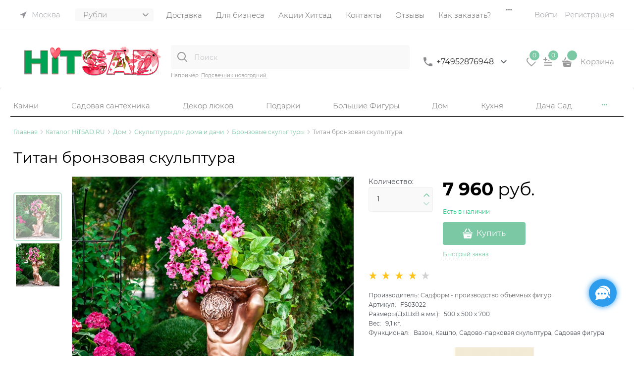

--- FILE ---
content_type: text/html; charset=utf-8
request_url: https://hitsad.ru/products/titan-bronzovaia-skulptura
body_size: 67071
content:

<!DOCTYPE html>
<html data-ng-strict-di data-ng-app="app" lang="ru" data-ng-controller="ProductCtrl as product" >
<head>
    
    
    <meta http-equiv="Content-Type" content="text/html; charset=utf-8" />
    <meta name="generator" content="AdVantShop.NET">
    <meta name="advid" content="864b7709">
    <meta name="advtpl" content="promo_modern">
    <meta name="format-detection" content="telePhone=no">
    <title>Титан бронзовая скульптура купить за 7 960 руб. ЦЕНА Снижена - Зимние скидки на Бронзовые скульптуры</title>
    <base href="https://hitsad.ru/" />
    <meta name="Description" content="HiTSAD.RU Бронзовые скульптуры Титан бронзовая скульптура Садформ - производство объемных фигур ваша цена 7 960 руб. . Доставка по Москве и России. Заказ 8495 2876948" />
    
    
    <link rel="canonical" href="https://hitsad.ru/products/titan-bronzovaia-skulptura" />
    


    <script>

    
   !function(){"use strict";window.matchMedia("(max-width: 768px), (max-device-width: 768px)").addListener(function(e){!void(!0===e.matches?document.documentElement.classList.add('mobile-redirect-panel'):document.documentElement.classList.remove('mobile-redirect-panel'))})}();
    </script>
<meta property="og:site_name" content="HiTSAD.RU для дома дачи и сада" />
<meta property="og:title" content="Титан бронзовая скульптура купить за 7 960 руб. ЦЕНА Снижена - Зимние скидки на Бронзовые скульптуры" />
<meta property="og:url" content="https://hitsad.ru/products/titan-bronzovaia-skulptura" />
<meta property="og:description" content="HiTSAD.RU Бронзовые скульптуры Титан бронзовая скульптура Садформ - производство объемных фигур ваша цена 7 960 руб. . Доставка по Москве и России. Заказ 8495 2876948" />
<meta property="og:type" content="product" />
    <meta property="fb:admins" content="&lt;!-- &#127760; Open Graph / Facebook / Telegram --&gt; &lt;meta property=&quot;og:type&quot; content=&quot;website&quot;&gt; &lt;meta property=&quot;og:locale&quot; content=&quot;ru_RU&quot;&gt; &lt;meta property=&quot;og:site_name&quot; content=&quot;HiTSAD.RU&quot;&gt; &lt;meta property=&quot;og:title&quot; content=&quot;HiTSAD — Уют и вдохновение для дома и сада&quot;&gt; &lt;meta property=&quot;og:description&quot; content=&quot;Официальный интернет-магазин HiTSAD: декор, мебель, кашпо, фонтаны и украшения для вашего дома и сада. Доставка по всей России.&quot;&gt; &lt;meta property=&quot;og:url&quot; content=&quot;https://hitsad.ru&quot;&gt; &lt;meta property=&quot;og:image&quot; content=&quot;https://hitsad.ru/local/templates/hitsad/img/hitsad-preview.jpg&quot;&gt; &lt;meta property=&quot;og:image:alt&quot; content=&quot;HiTSAD — Уют и вдохновение для дома и сада&quot;&gt;  &lt;!-- &#128038; Twitter Cards --&gt; &lt;meta name=&quot;twitter:card&quot; content=&quot;summary_large_image&quot;&gt; &lt;meta name=&quot;twitter:title&quot; content=&quot;HiTSAD — Уют и вдохновение для дома и сада&quot;&gt; &lt;meta name=&quot;twitter:description&quot; content=&quot;Интернет-магазин декора и аксессуаров HiTSAD. Всё для дома, сада и загородного отдыха.&quot;&gt; &lt;meta name=&quot;twitter:image&quot; content=&quot;https://hitsad.ru/local/templates/hitsad/img/hitsad-preview.jpg&quot;&gt; &lt;meta name=&quot;twitter:site&quot; content=&quot;@hitsadru&quot;&gt;  &lt;!-- &#128269; Classic SEO --&gt; &lt;meta name=&quot;description&quot; content=&quot;Интернет-магазин HiTSAD — всё для дома и сада: мебель, кашпо, светильники, фонтаны, фигуры, декор и подарки. Доставка по всей России.&quot;&gt; &lt;link rel=&quot;canonical&quot; href=&quot;https://hitsad.ru&quot;&gt;  &lt;!-- &#129513; Structured Data (JSON-LD Organization updated) --&gt; &lt;script type=&quot;application/ld+json&quot;&gt; {   &quot;@context&quot;: &quot;https://schema.org&quot;,   &quot;@type&quot;: &quot;Organization&quot;,   &quot;name&quot;: &quot;HiTSAD.RU&quot;,   &quot;url&quot;: &quot;https://hitsad.ru&quot;,   &quot;logo&quot;: &quot;https://hitsad.ru/local/templates/hitsad/img/logo-hitsad.svg&quot;,   &quot;description&quot;: &quot;HiTSAD — уют и вдохновение для дома и сада. Производитель и магазин декора, мебели, фигур, фонтанов и аксессуаров для дачи.&quot;,   &quot;sameAs&quot;: [     &quot;https://vk.com/hitsadru&quot;,     &quot;https://www.instagram.com/hitsad.ru&quot;,     &quot;https://www.youtube.com/@hitsadtv&quot;,     &quot;https://ru.pinterest.com/hitsad&quot;,     &quot;https://ok.ru/hitsadru&quot;,     &quot;https://twitter.com/hitsadru&quot;   ],   &quot;contactPoint&quot;: {     &quot;@type&quot;: &quot;ContactPoint&quot;,     &quot;telephone&quot;: &quot;+7-800-775-16-71&quot;,     &quot;contactType&quot;: &quot;customer service&quot;,     &quot;areaServed&quot;: &quot;RU&quot;,     &quot;availableLanguage&quot;: &quot;Russian&quot;   } } &lt;/script&gt;" />
    <meta property="og:image" content="https://hitsad.ru/pictures/product/middle/113524_middle.jpg" />


<link rel="preload" as="font" href="fonts/advantshopfonts/advantshopfonts.woff2" type="font/woff2" crossorigin>


    <style>
        /*fonts css*/
          @font-face{font-family:advantshopfonts;src:url('fonts/advantshopfonts/advantshopfonts.woff2') format('woff2');font-weight:normal;font-style:normal;font-display:swap}@font-face{font-family:AstakhovDished;src:url('fonts/AstakhovDished/AstakhovDished.woff2') format('woff2');font-weight:400;font-style:normal;font-stretch:normal;font-display:swap}@font-face{font-family:Dobrozrachniy;src:url('fonts/Dobrozrachniy/Dobrozrachniy-Regular.woff2') format('woff2');font-weight:400;font-style:normal;font-stretch:normal;font-display:swap}@font-face{font-family:'Fakedes Outline';src:url('fonts/Fakedes_Outline/FakedesOutline.woff2') format('woff2');font-weight:400;font-style:normal;font-stretch:normal;font-display:swap}@font-face{font-family:'Jazz Ball';src:url('fonts/JazzBall/JazzBall.woff2') format('woff2');font-weight:400;font-style:normal;font-stretch:normal;font-display:swap}@font-face{font-family:Krabuler;src:url('fonts/Krabuler/RFKrabuler-Regular.woff2') format('woff2');font-weight:400;font-style:normal;font-stretch:normal;font-display:swap}@font-face{font-family:'Kurica Lapoi 1.3';src:url('fonts/KuricaLapoi1.3/KuricaLapoi1.3.woff2') format('woff2');font-weight:400;font-style:normal;font-stretch:normal;font-display:swap}@font-face{font-family:Pelmeshka;src:url('fonts/Pelmeshka/Pelmeshka.woff2') format('woff2');font-weight:400;font-style:normal;font-stretch:normal;font-display:swap}@font-face{font-family:AstakhovDished;src:url('fonts/AstakhovDished/AstakhovDished.woff2') format('woff2');font-weight:400;font-style:normal;font-stretch:normal;font-display:swap}@font-face{font-family:Dobrozrachniy;src:url('fonts/Dobrozrachniy/Dobrozrachniy-Regular.woff2') format('woff2');font-weight:400;font-style:normal;font-stretch:normal;font-display:swap}@font-face{font-family:'Fakedes Outline';src:url('fonts/Fakedes_Outline/FakedesOutline.woff2') format('woff2');font-weight:400;font-style:normal;font-stretch:normal;font-display:swap}@font-face{font-family:'Jazz Ball';src:url('fonts/JazzBall/JazzBall.woff2') format('woff2');font-weight:400;font-style:normal;font-stretch:normal;font-display:swap}@font-face{font-family:Krabuler;src:url('fonts/Krabuler/RFKrabuler-Regular.woff2') format('woff2');font-weight:400;font-style:normal;font-stretch:normal;font-display:swap}@font-face{font-family:'Kurica Lapoi 1.3';src:url('fonts/KuricaLapoi1.3/KuricaLapoi1.3.woff2') format('woff2');font-weight:400;font-style:normal;font-stretch:normal;font-display:swap}@font-face{font-family:Pelmeshka;src:url('fonts/Pelmeshka/Pelmeshka.woff2') format('woff2');font-weight:400;font-style:normal;font-stretch:normal;font-display:swap}@font-face{font-family:Rubik;src:url('fonts/Rubik/Rubik-Regular.woff2') format('woff2');font-weight:normal;font-style:normal;font-display:swap}@font-face{font-family:'Bebas Neue';src:url('fonts/BebasNeue/BebasNeue.woff2') format('woff2');font-weight:normal;font-style:normal;font-display:swap}@font-face{font-family:TexGyreAdventor;src:url('fonts/TexGyreAdventor/TexGyreAdventor-Regular.woff2') format('woff2');font-weight:normal;font-style:normal;font-display:swap}@font-face{font-family:TexGyreAdventor;src:url('fonts/TexGyreAdventor/TexGyreAdventor-Bold.woff2') format('woff2');font-weight:bold;font-style:normal;font-display:swap}@font-face{font-family:HelveticaNeueCyr;src:url('fonts/HelveticaNeueCyr/HelveticaNeueCyr-Light.woff2') format('woff2');font-weight:300;font-style:normal;font-display:swap}@font-face{font-family:HelveticaNeueCyr;src:url('fonts/HelveticaNeueCyr/HelveticaNeueCyr.woff2') format('woff2');font-weight:normal;font-style:normal;font-display:swap}@font-face{font-family:HelveticaNeueCyr;src:url('fonts/HelveticaNeueCyr/HelveticaNeueCyr-Medium.woff2') format('woff2');font-weight:500;font-style:normal;font-display:swap}@font-face{font-family:HelveticaNeueCyr;src:url('fonts/HelveticaNeueCyr/HelveticaNeueCyr-Bold.woff2') format('woff2');font-weight:600;font-style:normal;font-display:swap}@font-face{font-family:MuseoSansCyrl;src:url('fonts/MuseoSansCyrl/MuseoSansCyrl.woff2') format('woff2');font-weight:normal;font-style:normal;font-display:swap}@font-face{font-family:Oswald;src:url('fonts/Oswald/Oswald-Bold.woff2') format('woff2');font-weight:bold;font-style:normal;font-display:swap}@font-face{font-family:Oswald;src:url('fonts/Oswald/Oswald-SemiBold.woff2') format('woff2');font-weight:600;font-style:normal;font-display:swap}@font-face{font-family:Oswald;src:url('fonts/Oswald/Oswald-Light.woff2') format('woff2');font-weight:300;font-style:normal;font-display:swap}@font-face{font-family:Oswald;src:url('fonts/Oswald/Oswald-Regular.woff2') format('woff2');font-weight:normal;font-style:normal;font-display:swap}@font-face{font-family:OpenSans;src:url('fonts/OpenSans/OpenSans-Regular.woff2') format('woff2');font-weight:400;font-display:swap}@font-face{font-family:OpenSans;src:url('fonts/OpenSans/OpenSans-Bold.woff2') format('woff2');font-weight:700;font-display:swap}@font-face{font-family:OpenSans;src:url('fonts/OpenSans/OpenSans-ExtraBold.woff2') format('woff2');font-weight:900;font-display:swap}@font-face{font-family:OpenSans;src:url('fonts/OpenSans/OpenSans-Light.woff2') format('woff2');font-weight:300;font-display:swap}@font-face{font-family:OpenSans;src:url('fonts/OpenSans/OpenSans-Italic.woff2') format('woff2');font-style:italic;font-display:swap}@font-face{font-family:OpenSans;src:url('fonts/OpenSans/OpenSans-SemiBold.woff2') format('woff2');font-weight:600;font-display:swap}@font-face{font-family:Roboto;src:url('fonts/Roboto/Roboto-Light.woff2') format('woff2');font-weight:300;font-style:normal;font-display:swap}@font-face{font-family:Roboto;src:url('fonts/Roboto/Roboto-Regular.woff2') format('woff2');font-weight:400;font-style:normal;font-display:swap}@font-face{font-family:Roboto;src:url('fonts/Roboto/Roboto-Medium.woff2') format('woff2');font-weight:500;font-style:normal;font-display:swap}@font-face{font-family:Roboto;src:url('fonts/Roboto/Roboto-Bold.woff2') format('woff2');font-weight:700;font-style:normal;font-display:swap}@font-face{font-family:GothamPro;src:url('fonts/GothamPro/GothamPro.woff2') format('woff2');font-weight:normal;font-style:normal;font-display:swap}@font-face{font-family:GothamPro;src:url('fonts/GothamPro/GothamPro-Bold.woff2') format('woff2');font-weight:bold;font-style:normal;font-display:swap}@font-face{font-family:GothamPro;src:url('fonts/GothamPro/GothamPro-Light.woff2') format('woff2');font-weight:300;font-style:normal;font-display:swap}@font-face{font-family:GothamPro;src:url('fonts/GothamPro/GothamPro-Medium.woff2') format('woff2');font-weight:500;font-style:normal;font-display:swap}@font-face{font-family:ClearSans;src:url('fonts/ClearSans/ClearSans-Light.woff2') format('woff2');font-weight:300;font-style:normal;font-stretch:normal;font-display:swap}@font-face{font-family:ClearSans;src:url('fonts/ClearSans/ClearSans-Regular.woff2') format('woff2');font-weight:400;font-style:normal;font-stretch:normal;font-display:swap}@font-face{font-family:ClearSans;src:url('fonts/ClearSans/ClearSans-Medium.woff2') format('woff2');font-weight:500;font-style:normal;font-stretch:normal;font-display:swap}@font-face{font-family:Circe;src:url('fonts/Circe/Circe.woff2') format('woff2');font-weight:400;font-style:normal;font-stretch:normal;font-display:swap}@font-face{font-family:'Rubik';src:url('fonts/Rubik/Rubik-Light.woff2') format('woff2'),url('fonts/Rubik/Rubik-Light.woff') format('woff');font-weight:300;font-style:normal;font-display:swap}@font-face{font-family:'Rubik';src:url('fonts/Rubik/Rubik-Regular.woff2') format('woff2'),url('fonts/Rubik/Rubik-Regular.woff') format('woff');font-weight:400;font-style:normal;font-display:swap}@font-face{font-family:'Rubik';src:url('fonts/Rubik/Rubik-Medium.woff2') format('woff2'),url('fonts/Rubik/Rubik-Medium.woff') format('woff');font-weight:500;font-style:normal;font-display:swap}@font-face{font-family:'Rubik';src:url('fonts/Rubik/Rubik-Bold.woff2') format('woff2'),url('fonts/Rubik/Rubik-Bold.woff') format('woff');font-weight:700;font-style:normal;font-display:swap}@font-face{font-family:'Montserrat';src:url('Templates/Promo_modern/fonts/montserratregular/Montserrat-Regular.woff2') format('woff2'),url('Templates/Promo_modern/fonts/montserratregular/Montserrat-Regular.woff') format('woff');font-weight:400;font-style:normal}@font-face{font-family:'Montserrat';src:url('Templates/Promo_modern/fonts/montserratmedium/Montserrat-Medium.woff2') format('woff2'),url('Templates/Promo_modern/fonts/montserratmedium/Montserrat-Medium.woff') format('woff');font-weight:500;font-style:normal}@font-face{font-family:'Montserrat';src:url('Templates/Promo_modern/fonts/montserratlight/Montserrat-Light.woff2') format('woff2'),url('Templates/Promo_modern/fonts/montserratlight/Montserrat-Light.woff') format('woff');font-weight:300;font-style:normal}@font-face{font-family:'Montserrat';src:url('Templates/Promo_modern/fonts/montserratthin/Montserrat-Thin.woff2') format('woff2'),url('Templates/Promo_modern/fonts/montserratthin/Montserrat-Thin.woff') format('woff');font-weight:100;font-style:normal}@font-face{font-family:'Montserrat';src:url('Templates/Promo_modern/fonts/montserratitalic/Montserrat-Italic.woff2') format('woff2'),url('Templates/Promo_modern/fonts/montserratitalic/Montserrat-Italic.woff') format('woff');font-weight:100;font-style:italic}@font-face{font-family:'Montserrat';src:url('Templates/Promo_modern/fonts/montserratbold/Montserrat-Bold.woff2') format('woff2'),url('Templates/Promo_modern/fonts/montserratbold/Montserrat-Bold.woff') format('woff');font-weight:800;font-style:normal}
    </style>






<style>
    /*critical css*/
    [ng\:cloak], [ng-cloak], [data-ng-cloak], [x-ng-cloak], .ng-cloak, .x-ng-cloak, .ng-hide:not(.ng-hide-animate) {display: none !important;}ng\:form {display: block;}.ng-animate-shim {visibility: hidden;}.ng-anchor {position: absolute;}.row{flex-direction:row;flex-wrap:wrap}.col-lg,.col-lg-1,.col-lg-10,.col-lg-11,.col-lg-12,.col-lg-2,.col-lg-3,.col-lg-4,.col-lg-5,.col-lg-7,.col-lg-8,.col-lg-9,.col-lg-offset-1,.col-lg-offset-10,.col-lg-offset-11,.col-lg-offset-12,.col-lg-offset-2,.col-lg-offset-3,.col-lg-offset-4,.col-lg-offset-5,.col-lg-offset-6,.col-lg-offset-7,.col-lg-offset-8,.col-lg-offset-9,.col-lg-slim,.col-md,.col-md-1,.col-md-10,.col-md-11,.col-md-12,.col-md-2,.col-md-4,.col-md-5,.col-md-7,.col-md-8,.col-md-offset-1,.col-md-offset-10,.col-md-offset-11,.col-md-offset-12,.col-md-offset-2,.col-md-offset-3,.col-md-offset-4,.col-md-offset-5,.col-md-offset-6,.col-md-offset-7,.col-md-offset-8,.col-md-offset-9,.col-md-slim,.col-sm,.col-sm-1,.col-sm-10,.col-sm-11,.col-sm-12,.col-sm-2,.col-sm-3,.col-sm-4,.col-sm-5,.col-sm-7,.col-sm-8,.col-sm-9,.col-sm-offset-1,.col-sm-offset-10,.col-sm-offset-11,.col-sm-offset-12,.col-sm-offset-2,.col-sm-offset-3,.col-sm-offset-4,.col-sm-offset-5,.col-sm-offset-6,.col-sm-offset-7,.col-sm-offset-8,.col-sm-offset-9,.col-sm-slim,.col-xs-1,.col-xs-11,.col-xs-4,.col-xs-6,.col-xs-9,.col-xs-offset-1,.col-xs-offset-10,.col-xs-offset-11,.col-xs-offset-12,.col-xs-offset-3,.col-xs-offset-4,.col-xs-offset-5,.col-xs-offset-6,.col-xs-offset-7,.col-xs-offset-8,.col-xs-offset-9{box-sizing:border-box;flex-grow:0;flex-shrink:0;padding-right:.625rem;padding-left:.625rem}.col-xs-slim{flex-basis:auto}.col-xs-1{flex-basis:8.3333333333%;max-width:8.3333333333%}.col-xs-4{flex-basis:33.3333333333%;max-width:33.3333333333%}.col-xs-6{flex-basis:50%;max-width:50%}.col-xs-9{flex-basis:75%;max-width:75%}.col-xs-11{flex-basis:91.6666666667%;max-width:91.6666666667%}@media screen and (min-width:48em){.col-sm{flex-grow:1;flex-basis:0;max-width:100%}.col-sm-slim{flex-shrink:0;flex-grow:0;flex-basis:auto;max-width:none}.col-sm-1{flex-basis:8.3333333333%;max-width:8.3333333333%}.col-sm-2{flex-basis:16.6666666667%;max-width:16.6666666667%}.col-sm-3{flex-basis:25%;max-width:25%}.col-sm-4{flex-basis:33.3333333333%;max-width:33.3333333333%}.col-sm-5{flex-basis:41.6666666667%;max-width:41.6666666667%}.col-sm-6{flex-basis:50%;max-width:50%}.col-sm-7{flex-basis:58.3333333333%;max-width:58.3333333333%}.col-sm-8{flex-basis:66.6666666667%;max-width:66.6666666667%}.col-sm-9{flex-basis:75%;max-width:75%}.col-sm-10{flex-basis:83.3333333333%;max-width:83.3333333333%}.col-sm-11{flex-basis:91.6666666667%;max-width:91.6666666667%}.col-sm-12{flex-basis:100%;max-width:100%}}@media screen and (min-width:62em){.col-md{flex-grow:1;flex-basis:0;max-width:100%}.col-md-slim{flex-shrink:0;flex-grow:0;flex-basis:auto;max-width:none}.col-md-1{flex-basis:8.3333333333%;max-width:8.3333333333%}.col-md-2{flex-basis:16.6666666667%;max-width:16.6666666667%}.col-md-3{flex-basis:25%;max-width:25%}.col-md-4{flex-basis:33.3333333333%;max-width:33.3333333333%}.col-md-5{flex-basis:41.6666666667%;max-width:41.6666666667%}.col-md-6{flex-basis:50%;max-width:50%}.col-md-7{flex-basis:58.3333333333%;max-width:58.3333333333%}.col-md-8{flex-basis:66.6666666667%;max-width:66.6666666667%}.col-md-9{flex-basis:75%;max-width:75%}.col-md-10{flex-basis:83.3333333333%;max-width:83.3333333333%}.col-md-11{flex-basis:91.6666666667%;max-width:91.6666666667%}.col-md-12{flex-basis:100%;max-width:100%}}@media screen and (min-width:75em){.col-lg{flex-grow:1;flex-basis:0;max-width:100%}.col-lg-slim{flex-shrink:0;flex-grow:0;flex-basis:auto;max-width:none}.col-lg-1{flex-basis:8.3333333333%;max-width:8.3333333333%}.col-lg-2{flex-basis:16.6666666667%;max-width:16.6666666667%}.col-lg-3{flex-basis:25%;max-width:25%}.col-lg-4{flex-basis:33.3333333333%;max-width:33.3333333333%}.col-lg-5{flex-basis:41.6666666667%;max-width:41.6666666667%}.col-lg-6{flex-basis:50%;max-width:50%}.col-lg-7{flex-basis:58.3333333333%;max-width:58.3333333333%}.col-lg-8{flex-basis:66.6666666667%;max-width:66.6666666667%}.col-lg-9{flex-basis:75%;max-width:75%}.col-lg-10{flex-basis:83.3333333333%;max-width:83.3333333333%}.col-lg-11{flex-basis:91.6666666667%;max-width:91.6666666667%}.col-lg-12{flex-basis:100%;max-width:100%}}.col-xs-offset-1{margin-left:8.3333333333%}.col-xs-offset-3{margin-left:25%}.col-xs-offset-4{margin-left:33.3333333333%}.col-xs-offset-5{margin-left:41.6666666667%}.col-xs-offset-6{margin-left:50%}.col-xs-offset-7{margin-left:58.3333333333%}.col-xs-offset-8{margin-left:66.6666666667%}.col-xs-offset-9{margin-left:75%}.col-xs-offset-10{margin-left:83.3333333333%}.col-xs-offset-11{margin-left:91.6666666667%}.col-xs-offset-12{margin-left:100%}@media screen and (min-width:48em){.col-sm-offset-1{margin-left:8.3333333333%}.col-sm-offset-2{margin-left:16.6666666667%}.col-sm-offset-3{margin-left:25%}.col-sm-offset-4{margin-left:33.3333333333%}.col-sm-offset-5{margin-left:41.6666666667%}.col-sm-offset-6{margin-left:50%}.col-sm-offset-7{margin-left:58.3333333333%}.col-sm-offset-8{margin-left:66.6666666667%}.col-sm-offset-9{margin-left:75%}.col-sm-offset-10{margin-left:83.3333333333%}.col-sm-offset-11{margin-left:91.6666666667%}.col-sm-offset-12{margin-left:100%}}@media screen and (min-width:62em){.col-md-offset-1{margin-left:8.3333333333%}.col-md-offset-2{margin-left:16.6666666667%}.col-md-offset-3{margin-left:25%}.col-md-offset-4{margin-left:33.3333333333%}.col-md-offset-5{margin-left:41.6666666667%}.col-md-offset-6{margin-left:50%}.col-md-offset-7{margin-left:58.3333333333%}.col-md-offset-8{margin-left:66.6666666667%}.col-md-offset-9{margin-left:75%}.col-md-offset-10{margin-left:83.3333333333%}.col-md-offset-11{margin-left:91.6666666667%}.col-md-offset-12{margin-left:100%}}@media screen and (min-width:75em){.col-lg-offset-1{margin-left:8.3333333333%}.col-lg-offset-2{margin-left:16.6666666667%}.col-lg-offset-3{margin-left:25%}.col-lg-offset-4{margin-left:33.3333333333%}.col-lg-offset-5{margin-left:41.6666666667%}.col-lg-offset-6{margin-left:50%}.col-lg-offset-7{margin-left:58.3333333333%}.col-lg-offset-8{margin-left:66.6666666667%}.col-lg-offset-9{margin-left:75%}.col-lg-offset-10{margin-left:83.3333333333%}.col-lg-offset-11{margin-left:91.6666666667%}.col-lg-offset-12{margin-left:100%}}@media screen and (min-width:48em){.start-sm{justify-content:flex-start}}@media screen and (min-width:62em){.start-md{justify-content:flex-start}}@media screen and (min-width:75em){.start-lg{justify-content:flex-start}}@media screen and (min-width:48em){.center-sm{justify-content:center}}@media screen and (min-width:62em){.center-md{justify-content:center}}@media screen and (min-width:75em){.center-lg{justify-content:center}}@media screen and (min-width:48em){.end-sm{justify-content:flex-end}}@media screen and (min-width:62em){.end-md{justify-content:flex-end}}@media screen and (min-width:75em){.end-lg{justify-content:flex-end}}.top-xs{align-items:flex-start}@media screen and (min-width:48em){.top-sm{align-items:flex-start}}@media screen and (min-width:62em){.top-md{align-items:flex-start}}@media screen and (min-width:75em){.top-lg{align-items:flex-start}}@media screen and (min-width:48em){.middle-sm{align-items:center}}@media screen and (min-width:62em){.middle-md{align-items:center}}@media screen and (min-width:75em){.middle-lg{align-items:center}}.baseline-xs{align-items:baseline}@media screen and (min-width:48em){.baseline-sm{align-items:baseline}}@media screen and (min-width:62em){.baseline-md{align-items:baseline}}@media screen and (min-width:75em){.baseline-lg{align-items:baseline}}.bottom-xs{align-items:flex-end}@media screen and (min-width:48em){.bottom-sm{align-items:flex-end}}@media screen and (min-width:62em){.bottom-md{align-items:flex-end}}@media screen and (min-width:75em){.bottom-lg{align-items:flex-end}}.around-xs{justify-content:space-around}@media screen and (min-width:48em){.around-sm{justify-content:space-around}}@media screen and (min-width:62em){.around-md{justify-content:space-around}}@media screen and (min-width:75em){.around-lg{justify-content:space-around}}.between-xs{justify-content:space-between}@media screen and (min-width:48em){.between-sm{justify-content:space-between}}@media screen and (min-width:62em){.between-md{justify-content:space-between}}@media screen and (min-width:75em){.between-lg{justify-content:space-between}}.first-xs{order:-1}@media screen and (min-width:48em){.first-sm{order:-1}}@media screen and (min-width:62em){.first-md{order:-1}}@media screen and (min-width:75em){.first-lg{order:-1}}.last-xs{order:1}@media screen and (min-width:48em){.last-sm{order:1}}@media screen and (min-width:62em){.last-md{order:1}}@media screen and (min-width:75em){.last-lg{order:1}}.reverse-xs{flex-direction:row-reverse}@media screen and (min-width:48em){.reverse-sm{flex-direction:row-reverse}}@media screen and (min-width:62em){.reverse-md{flex-direction:row-reverse}}@media screen and (min-width:75em){.reverse-lg{flex-direction:row-reverse}}.clear-gap-xs{padding-left:0;padding-right:0}@media screen and (min-width:48em){.clear-gap-sm{padding-left:0;padding-right:0}}@media screen and (min-width:62em){.clear-gap-md{padding-left:0;padding-right:0}}@media screen and (min-width:75em){.clear-gap-lg{padding-left:0;padding-right:0}}.clear-gap-left-xs{padding-left:0}@media screen and (min-width:48em){.clear-gap-left-sm{padding-left:0}}@media screen and (min-width:62em){.clear-gap-left-md{padding-left:0}}@media screen and (min-width:75em){.clear-gap-left-lg{padding-left:0}}.clear-gap-right-xs{padding-right:0}@media screen and (min-width:48em){.clear-gap-right-sm{padding-right:0}}@media screen and (min-width:62em){.clear-gap-right-md{padding-right:0}}@media screen and (min-width:75em){.clear-gap-right-lg{padding-right:0}}.gap-xs{padding-left:.625rem;padding-right:.625rem}@media screen and (min-width:48em){.gap-sm{padding-left:.625rem;padding-right:.625rem}}@media screen and (min-width:62em){.gap-md{padding-left:.625rem;padding-right:.625rem}}@media screen and (min-width:75em){.gap-lg{padding-left:.625rem;padding-right:.625rem}}.nowrap-xs{flex-wrap:nowrap}@media screen and (min-width:48em){.nowrap-sm{flex-wrap:nowrap}}@media screen and (min-width:62em){.nowrap-md{flex-wrap:nowrap}}@media screen and (min-width:75em){.nowrap-lg{flex-wrap:nowrap}}.wrap-xs{flex-wrap:wrap}@media screen and (min-width:48em){.wrap-sm{flex-wrap:wrap}}@media screen and (min-width:62em){.wrap-md{flex-wrap:wrap}}@media screen and (min-width:75em){.wrap-lg{flex-wrap:wrap}}.g-xs{gap:5px}.g-sm{gap:10px}.g-md{gap:15px}.g-lg{gap:20px}.row-gap-xs{row-gap:5px}.row-gap-sm{row-gap:10px}.row-gap-md{row-gap:15px}.row-gap-lg{row-gap:20px}.container-fluid{box-sizing:border-box;margin-right:auto;margin-left:auto}.row{box-sizing:border-box;display:flex;flex-flow:row wrap;margin-right:-.625rem;margin-left:-.625rem}.col-lg-6,.col-md-3,.col-md-6,.col-md-9,.col-sm-6{flex-grow:0}.col-lg-6,.col-md-3,.col-md-6,.col-md-9,.col-sm-6,.col-xs{box-sizing:border-box;flex-shrink:0;padding-right:.625rem;padding-left:.625rem}.col-xs-10,.col-xs-12,.col-xs-2,.col-xs-3,.col-xs-5,.col-xs-7,.col-xs-8,.col-xs-offset-2,.col-xs-slim{box-sizing:border-box;flex-grow:0;flex-shrink:0;padding-right:.625rem;padding-left:.625rem}.col-xs,img{max-width:100%}.col-xs{flex-grow:1;flex-basis:0}.col-xs-slim{flex:0 0 auto;max-width:none}.col-xs-2{flex-basis:16.6667%;max-width:16.6667%}.col-xs-3{flex-basis:25%;max-width:25%}.col-xs-5{flex-basis:41.6667%;max-width:41.6667%}.col-xs-7{flex-basis:58.3333%;max-width:58.3333%}.col-xs-8{flex-basis:66.6667%;max-width:66.6667%}.col-xs-10{flex-basis:83.3333%;max-width:83.3333%}.col-xs-12{flex-basis:100%;max-width:100%}@media screen and (min-width:48em){.col-sm-6{flex-basis:50%;max-width:50%}}@media screen and (min-width:62em){.col-md-6{flex-basis:50%;max-width:50%}.col-md-3{flex-basis:25%;max-width:25%}.col-md-9{flex-basis:75%;max-width:75%}}@media screen and (min-width:75em){.col-lg-6{flex-basis:50%;max-width:50%}}.col-xs-offset-2{margin-left:16.6667%}.start-xs{justify-content:flex-start}.center-xs{justify-content:center}.end-xs{justify-content:flex-end}.middle-xs{align-items:center}.col-p-v{padding-top:.6rem;padding-bottom:.6rem}.container-fluid{padding-right:.625rem;padding-left:.625rem}html{line-height:1.15;text-size-adjust:100%;font-size:16px;overflow-y:scroll}body{margin:0;font-size:13px;line-height:1.5;position:relative;font-family:Montserrat}main{display:block}h1{font-size:2em;margin:.67em 0;font-size:1.875rem;font-weight:400;margin:0 0 1.25rem;line-height:1.2}a{background-color:transparent;text-decoration:none}strong{font-weight:700}img{border-style:none;height:auto;width:auto;max-height:100%}button,input,select,textarea{line-height:1.15;margin:0}button,input{overflow:visible}button,select{text-transform:none}[type=button],button{appearance:button}[type=checkbox]{box-sizing:border-box;padding:0}[type=search]{appearance:textfield;outline-offset:-2px}[hidden]{display:none}:root{--viewport-width:calc(100vw - var(--scrollbar-width, 0px))}html *{max-height:999999px}label{position:relative;display:inline-block}figure{margin:0}button,input,select{color:inherit;font:inherit}textarea{font:inherit}.img-not-resize{max-height:none;max-width:none}p{padding:0;margin:0 0 1.0625rem}.container{max-width:73.75rem;position:relative;margin:0 auto;z-index:30}.site-menu-row{border-radius:.3125rem}.site-body,.site-body-main,.site-head{position:relative}.site-head{z-index:31}.site-body,.site-body-main{z-index:15}.site-body-inner{border-radius:.3125rem}.stretch-container{display:flex;min-height:100vh;flex-direction:column}.stretch-middle{flex:1 0 auto}.buy-one-ckick-very-top{z-index:1050}.btn{display:inline-block;vertical-align:middle}.btn[class*=" icon-"]::after{font-size:.875rem}h2{font-size:1.375rem;font-weight:400;margin:0 0 1rem;line-height:1.2}[class*=" icon-"]::after,[class^=icon-]::after{font-family:advantshopfonts,sans-serif;font-style:normal;font-weight:400;speak:none;display:inline-block;text-decoration:inherit;width:1em;line-height:1;text-align:center;opacity:1;font-feature-settings:normal;font-variant:normal;text-transform:none}.icon-down-open-after-abs::after,.icon-down-open-after::after,.icon-down-open-before::before{content:""}.icon-left-open-after::after,.icon-left-open-before::before{content:""}.icon-right-open-after::after,.icon-right-open-before::before{content:""}.icon-up-open-after::after,.icon-up-open-before::before{content:""}.icon-star-before::before{content:""}.icon-bag-before::before{content:""}.icon-search-before-abs::before{content:""}.icon-dot-3-before::before{content:""}.icon-cancel-after::after,.icon-cancel-before::before{content:""}.icon-bag-before::before,.icon-cancel-before::before,.icon-dot-3-before::before,.icon-down-open-before::before,.icon-left-open-before::before,.icon-right-open-before::before,.icon-search-before-abs::before,.icon-star-before::before,.icon-up-open-before::before{margin-right:.2em}.icon-cancel-after::after,.icon-down-open-after-abs::after,.icon-down-open-after::after,.icon-left-open-after::after,.icon-right-open-after::after,.icon-up-open-after::after{margin-left:.2em}.icon-down-open-after-abs::after,.icon-search-before-abs::before{position:absolute;top:50%;transform:translateY(-50%)}.icon-search-before-abs::before{left:0}.icon-down-open-after-abs::after{right:0}.icon-no-margin::before{margin:0}.custom-input-checkbox{flex-shrink:0;box-shadow:#818181 0 0 .125rem;border-image:initial;background:linear-gradient(#fdfdfd,#f3f3f3 11%,#ebebeb 33%,#dcdcdc 44%,#e6e6e6 67%,#f0f0f0,#f6f6f6,#fff);border-radius:.1875rem}.custom-input-checkbox::after{content:"";position:absolute;width:.8125rem;height:.8125rem;background-repeat:no-repeat;left:.0625rem;top:-.125rem}.custom-input-native{opacity:0;position:absolute}.custom-input-native:checked~.custom-input-checkbox{background:linear-gradient(#42509b,#94a3ca 3%,#e9f8ff 5%,#e6f3f9,#daeaf7 11%,#badff2 16%,#abd4f2,#99ceee 22%,#80c5ee 41%,#79c4eb 43%,#77bdf1,#33b3e2 49%,#3cb3eb 51%,#41b3e9,#51b6ea 57%,#51baea 59%,#64c0f3 65%,#66c1ee 68%,#7fccfa 78%,#8dd7fe 81%,#a7ebfe 86%,#b0f6ff,#b7fbfe,#b8fcff 95%,#b5f7ff 97%,#abecfe)}.select-custom{vertical-align:middle}.select-custom::after{right:.625rem}.select-custom select option{background-color:#fff;background:#fff;color:#333;border:0}.select-custom--slim select{padding:0 1.875rem 0 .9375rem;height:1.625rem}input[type=email],input[type=password],input[type=search],input[type=tel],input[type=text],textarea{box-shadow:none}textarea{overflow:auto}.block-exuding{border-radius:.3125rem;margin-bottom:1.0625rem}.block-exuding-row{padding:.9375rem;border-bottom:.0625rem solid #e9e9e9}.block-exuding-row:last-child{border-bottom-width:0}.form-field-name-alt{margin-bottom:.3125rem;display:block}.form-field-name{font-size:.75rem}.form-field{margin-bottom:1.0625rem;display:block}.input-required{position:relative;display:inline-block}.input-required::after{content:"*";position:absolute;top:0;color:red;left:100%}.input-required.form-field-name::after{right:0;left:auto}.input-required__rel.input-required::after{position:relative;margin-left:4px}.link-text-decoration-none{text-decoration:none}.link-dotted,.link-dotted-invert{text-decoration:none;border-bottom-style:dotted;border-bottom-width:1px}.link-dotted,.link-dotted-none{border-bottom-color:transparent}.connector{position:fixed;bottom:30px;right:30px;z-index:500}.connector__list{display:none;padding:0;margin:0;list-style:none;overflow:visible;flex-flow:column wrap;max-height:calc(100vh - 80px)}.connector__list-item{padding:0;margin:20px 5px 0;position:relative}.connector__item,.connector__trigger{width:47.999px;height:47.999px;border-radius:50%;color:#fff;display:flex;align-items:center;justify-content:center;border:0}.connector__trigger{position:relative;margin:5px 5px 0}.connector__trigger-el{position:absolute;top:50%;left:50%;transform:translate(-50%,-50%)}.connector__trigger-close{display:none}.connector__state{position:absolute;height:0;width:0;overflow:hidden;clip:rect(0,0,0,0)}.connector__trigger{background-color:#2d9ced}.connector__item--vkontakte{background-color:#597da0}.connector__item--whatsapp{background-color:#26d367}.connector__item--viber{background-color:#7c529e}.connector__item--odnoklassniki{background-color:#ef7d01}.connector__popup{background:#fff;border-radius:3px;position:absolute;right:100%;margin-right:10px;padding:5px 10px;top:50%;transform:translateY(-50%);font-size:12px;text-align:center;color:#4b4f58}.connector-with-bottom-panel{bottom:100px!important}@media (min-height:641px){.connector__item,.connector__trigger{width:55.999px;height:55.999px}}.site-head-search-input{margin-bottom:.5625rem;line-height:1}.site-head-phone-col{text-align:right}.site-head-userid{font-size:.75rem}.site-head-logo-block{position:relative}.site-head-logo-link{display:block}.site-head-search-form{position:relative}.site-head-logo,.site-head-menu-col,.site-head-phone-col{margin-top:1.0625rem;margin-bottom:1.0625rem}.site-head-cart{margin-bottom:.4375rem}.site-head-search-btn,.site-head-search-input-wrap{position:relative}.menu-general-wrap{flex-wrap:nowrap}.menu-general{padding:0;margin:0;list-style:none;white-space:nowrap;font-size:0;line-height:0}.menu-general-item{position:relative;display:inline-block;background-color:transparent;white-space:normal;line-height:1;font-size:.75rem;vertical-align:top}.menu-general-item::before{position:absolute;content:"";width:.125rem;display:block;vertical-align:middle;top:0;right:0;bottom:0;margin-right:-1px;background:linear-gradient(rgba(57,57,57,.39),rgba(57,57,57,.33) 17%,rgba(57,57,57,.12) 61%,rgba(57,57,57,.01) 96%,rgba(255,255,255,.01),rgba(255,255,255,0))0 0/.0625rem 100%no-repeat border-box border-box,linear-gradient(rgba(255,255,255,.14),rgba(255,255,255,.02) 72%,rgba(255,255,255,0)) 1px 0/.0625rem 100%no-repeat border-box border-box}.menu-general-item:first-child{border-top-left-radius:.3125rem;border-bottom-left-radius:.3125rem}.menu-general-item.parent:first-child{border-bottom-left-radius:0}.menu-general-item:last-child{border-top-right-radius:.3125rem;border-bottom-right-radius:.3125rem}.menu-general-root-link{font-size:.875rem;padding:.375rem .9375rem .5rem;display:inline-block;text-decoration:none;line-height:1}.menu-general-root-link::before{display:inline-block;vertical-align:middle;height:1.875rem;content:"";width:0}.menu-general-root-link:first-child{border-top-left-radius:.3125rem}.menu-general-root-link:last-child{border-top-right-radius:.3125rem}.menu-general-tile{padding:.375rem .9375rem .5rem}.menu-general-tile::after{content:"";display:inline-block;vertical-align:middle;width:0;height:1.875rem}.menu-general-tile::before{display:none}.menu-general-submenu{opacity:0;position:absolute;top:100%;left:0;z-index:10;border-bottom-left-radius:.3125rem;border-bottom-right-radius:.3125rem;white-space:nowrap;display:table;table-layout:fixed;padding:0;margin:0;list-style:none}.menu-general-sub-row{display:table-row}.menu-general-category-parent{margin-bottom:.4375rem;font-size:.875rem}.menu-general-submenu~.menu-general-root-link::after{font-family:advantshopfonts,sans-serif;font-style:normal;font-weight:400;speak:none;display:inline-block;width:1em;line-height:1;text-align:center;opacity:1;font-feature-settings:normal;font-variant:normal;text-transform:none;content:"";text-decoration:none;font-size:.625rem;margin-left:.3125rem}.menu-general-root-link-text{display:inline-block;vertical-align:middle}.price{line-height:1;display:inline-block}.price-current{display:block}.price-currency{white-space:pre}.price-currency,.price-number{display:inline-block}.toolbar-top{background-color:rgba(243,243,243,.9)}.toolbar-top-item{color:#94969b}.toolbar-top-item.curency-item{padding:.375rem 0}.toolbar-top-link-alt{position:relative;margin:0 .4375rem}.toolbar-top-link-alt:first-child{margin-left:0}.toolbar-top-link-alt:last-child{margin-right:0}.toolbar-top-item a,.toolbar-top-link-alt,.top-panel-select{color:#94969b}.toolbar-top-item a.link-dotted-invert{border-bottom-color:#94969b}.toast-top-right{top:12px;right:12px}#toast-container{position:fixed;z-index:999999}.adv-modal-background{background:rgba(0,0,0,.5)}.adv-modal{z-index:999;align-items:center;justify-content:center;position:fixed;inset:0;white-space:nowrap;display:flex!important}.adv-modal .adv-modal-inner{position:relative;z-index:20;vertical-align:middle;text-align:left;white-space:normal;box-shadow:rgba(0,0,0,.5)0 0 15px;max-width:80vw;max-height:var(--min-full-height, 100vh);display:inline-flex;flex-direction:column}.adv-modal .modal-header{border-bottom-width:1px;border-bottom-style:solid;font-size:1.75rem;line-height:1}.adv-modal .modal-content{overflow:auto;vertical-align:middle}.adv-modal .adv-modal-close{position:absolute;display:block;overflow:hidden;border-bottom:0;font-size:0;z-index:1}.adv-close-outside{left:100%;margin-left:5px;top:0}.adv-modal .adv-modal-inner{border-radius:.3125rem;background-color:#fff}.adv-modal .adv-modal-close{color:#fff}.adv-modal .adv-modal-close::after{font-size:30px;position:absolute;top:0;right:0;text-shadow:rgba(0,0,0,.5)0 0 9px}.ladda-button .ladda-spinner{position:absolute;z-index:2;display:inline-block;width:32px;top:50%;margin-top:0;opacity:0}.ladda-button .ladda-label{position:relative;z-index:3}.ladda-button[data-style=zoom-in] .ladda-label{position:relative;display:inline-block}.ladda-button[data-style=zoom-in] .ladda-spinner{left:50%;margin-left:-16px;transform:scale(.2)}[data-submenu]{opacity:0;display:none}.cart-mini{display:inline-block;vertical-align:middle;position:relative;font-size:.75rem}.autocompleter-block{position:relative;display:block}.compare-control{font-size:.75rem}.compare-checkbox~.custom-input-text .compare-text-not-added{display:inline}.compare-checkbox~.custom-input-text .compare-text-added{display:none}.harmonica{overflow:hidden;transform:translateZ(0)}.harmonica-tile-dots{z-index:20;position:relative}.harmonica-tile-inner{display:inline-block}.adv-popover{box-shadow:rgba(0,0,0,.25)0 0 9px;border-radius:.3125rem;top:0;left:0;background:#fff;z-index:700;position:absolute}.adv-popover-content{padding:14px}.adv-popover-tile{position:absolute;overflow:hidden}.adv-popover-tile__figure{display:inline-block;background-color:#fff;transform:rotate(45deg);position:relative;height:.625rem;width:.625rem;box-shadow:rgba(0,0,0,.25)0 0 9px}.adv-popover-position-bottom .adv-popover-tile,.adv-popover-position-topleft .adv-popover-tile{left:0;right:0;margin:0 auto;height:calc(.625rem - 1px);width:100%}.adv-popover-position-bottom .adv-popover-tile{text-align:center}.adv-popover-position-topleft .adv-popover-tile{top:100%}.adv-popover-position-topleft .adv-popover-tile__figure{top:-100%}.adv-popover-position-bottom .adv-popover-tile{bottom:100%}.adv-popover-fixed{position:fixed}.adv-popover-cross{position:absolute;top:4px;right:4px;background:0 0;border:0;font-size:14px;padding:0;margin:0;line-height:1;width:20px;height:20px;display:flex;align-items:center;justify-content:center}.adv-popover-cross__text{display:none}#connectorPopover{font-size:18px}#connectorPopover .adv-popover-content{padding-top:21px}.connector__trigger--wave-animation{position:relative;animation-duration:2s;animation-name:shadowWave;animation-iteration-count:infinite}.spinbox-less,.spinbox-more{display:block;line-height:1;padding:.125rem .3125rem;background-color:transparent;border:0}.spinbox-input{appearance:textfield}.spinbox-input-wrap{padding-right:0}.spinbox-block{flex-wrap:nowrap}.scroll-to-top{position:fixed;left:0;display:none;height:100%;background:rgba(243,243,243,.9);width:40px;top:0;z-index:20}.scroll-to-top .to-top-icon{position:absolute;bottom:40px;height:40px;width:40px;text-align:center}.wishlist-control{font-size:.75rem}.wishlist-checkbox~.custom-input-text .wishlist-text-not-added{display:inline}.wishlist-checkbox~.custom-input-text .wishlist-text-added{display:none}.review-form-header{font-size:1rem;margin-bottom:1.5625rem;line-height:1}.review-shift-right{padding-right:.1875rem}.clear::before{content:"";display:table}.clear::after{clear:both}.rel{position:relative}.hidden{display:none}.big-z{z-index:100}.text-floating{overflow-wrap:break-word;word-break:keep-all;line-break:normal;hyphens:none}.text-static{overflow-wrap:normal;word-break:normal;line-break:auto;hyphens:manual}.text-align-left{text-align:left}.text-align-center{text-align:center}.inline{display:inline}.flex{display:flex}.m-l-xs{margin-left:5px}.m-t-xs{margin-top:5px}.m-t-md{margin-top:20px}.m-t-lg{margin-top:30px}.m-b-md{margin-bottom:20px}.m-b-lg{margin-bottom:30px}.vertical-interval-middle{margin-top:.625rem;margin-bottom:.625rem}#theme-container{position:absolute;left:0;top:0;min-width:940px;width:100%;z-index:0}.theme-left,.theme-right{position:absolute;left:50%}.breadcrumbs{font-size:14px;padding-bottom:0}.breadcrumbs__inner{display:flex;align-content:center;flex-wrap:nowrap;overflow-x:auto;padding-bottom:.6667em;box-sizing:border-box;white-space:nowrap;line-height:1}.breadcrumbs--desktop{font-size:11px;margin-bottom:20px}.breadcrumbs--desktop .breadcrumbs__item{display:inline-block}.breadcrumbs--desktop .breadcrumbs__item::before{display:inline-block;font-size:9px;line-height:1;margin-right:0}.breadcrumbs__item{vertical-align:middle;display:flex;align-items:center;color:#000}.breadcrumbs__item::before{display:block}.breadcrumbs__item:first-child::before{display:none}.carousel{position:relative;box-sizing:border-box;transform:translateZ(0)}.carousel-inner{overflow:hidden;position:relative}.carousel-list{white-space:nowrap;font-size:0;line-height:0;transform:translateZ(0);overflow:hidden}.carousel-item{backface-visibility:visible;transform:translateZ(0) scale(1)}.carousel-nav-next,.carousel-nav-prev{position:absolute;text-align:center;padding:0;margin:0;border:0;background:0 0;font-size:1rem}.carousel-nav-next::after,.carousel-nav-prev::after{margin:0}.carousel-nav-next:disabled,.carousel-nav-prev:disabled{display:none}.carousel-vertical.carousel-wrap-nav-outside{margin-top:2rem;margin-bottom:2rem}.carousel-vertical>.carousel-nav-inside .carousel-nav-prev{top:0;transform:translate(-50%);left:50%}.carousel-vertical>.carousel-nav-inside .carousel-nav-next{bottom:0;transform:translate(-50%);left:50%}.carousel-vertical>.carousel-nav-outside .carousel-nav-prev{bottom:100%;transform:translate(-50%);left:50%}.carousel-vertical>.carousel-nav-outside .carousel-nav-next{top:100%;transform:translate(-50%);left:50%}.carousel-horizontal .carousel-nav-prev{top:50%;transform:translateY(-50%);left:0}.carousel-horizontal .carousel-nav-next{top:50%;transform:translateY(-50%);right:0}.carousel-horizontal .carousel-nav-inside .carousel-nav-prev{left:0}.carousel-horizontal .carousel-nav-inside .carousel-nav-next{right:0}.carousel-horizontal .carousel-nav-outside{position:absolute;bottom:100%;right:.625rem;white-space:nowrap}.carousel-horizontal .carousel-nav-outside .carousel-nav-next,.carousel-horizontal .carousel-nav-outside .carousel-nav-prev{position:relative;width:35px;left:auto;right:auto;top:auto;transform:translateY(0);display:inline-block;vertical-align:middle}.carousel-horizontal .carousel-nav-outside .carousel-nav-next:disabled,.carousel-horizontal .carousel-nav-outside .carousel-nav-prev:disabled{opacity:.3}.carousel-nav-not-show>.carousel-nav{display:none}.rating,.rating-item{display:inline-block;padding:0;margin:0;line-height:1}.rating{list-style:none;font-size:1.125rem;direction:rtl}.rating-item{vertical-align:middle;color:#d1d1d1}.color-viewer-inner{border-radius:.1875rem;position:relative;display:inline-flex;background-repeat:no-repeat;background-size:100% 100%;border-width:1px;border-style:solid}.color-viewer-header{font-size:.75rem;margin-bottom:.3125rem}.color-viewer,.color-viewer-list{display:flex;flex-wrap:wrap}.color-viewer-item-block,.color-viewer-item-wrap{padding:2px;vertical-align:middle;box-sizing:border-box}.color-viewer-item-block{border:1px solid transparent;display:inline-flex;border-radius:.1875rem;align-items:center;justify-content:center;width:100%}.color-viewer-item-wrap{flex-shrink:0}[ng-transclude-slot=colorsViewerItemBefore]:empty{display:none}.adv-modal .adv-modal-inner.buy-one-click-dialog,.buy-one-click-dialog{min-width:35vw;max-width:35vw}.buy-one-click-buttons{text-align:right;margin-top:.625rem}.gallery-block{padding-right:3.75rem}.details-carousel .gallery-photos-item-obj.img-not-resize,.gallery-picture-link{max-width:100%}.gallery-picture{text-align:center;white-space:nowrap;position:relative;display:flex;align-items:center;justify-content:center}.gallery-picture-obj{display:inline-block;vertical-align:middle}.details-additional-graphics{margin:2.5rem 2.5rem 1rem}.gallery-zoom{position:relative;padding-left:1.25rem;font-size:.6875rem}.gallery-photos-item{white-space:nowrap;border:1px solid transparent;border-radius:.3125rem;padding:.625rem;display:flex;position:relative;justify-content:center;align-items:center;margin:auto}.gallery-photos-slider{padding:0 1.25rem}.gallery-picture-labels{position:absolute;right:0;top:0;z-index:0}.gallery-photos-slider-list-vertical,.phones-number__icon>svg{height:100%}.details-block{margin-bottom:1.875rem;border-radius:.3125rem}.details-payment{border-style:solid;border-width:.0625rem 0;padding:7px 0}.details-payment .price{margin-bottom:.3125rem;display:block}.details-payment .price-current{font-size:1.625rem}.details-payment-block .btn,.details-payment-price{white-space:nowrap}.details-payment-item{padding-left:.625rem}.details-payment-inline{display:inline-block;margin-bottom:.3125rem;vertical-align:top}.availability{display:inline-block;vertical-align:middle;border-radius:.1875rem;color:#fff;padding:.3125rem;line-height:1}.available{background-color:#b1cd03}.details-brand{text-align:center;margin-bottom:2.5rem}.details-payment-block{display:flex;flex-wrap:wrap}.details-payment-cell{margin-top:7px;margin-bottom:7px}.details-carousel-item,.details-carousel-item-vertical{border:.0625rem solid transparent;vertical-align:middle;box-sizing:border-box;text-align:center}.details-carousel-item{display:inline-block}.details-carousel-item-vertical{display:block}.details-carousel-selected{border-radius:.3125rem;opacity:.5;border-color:#efd706}.modal .details-modal-preview{width:100%;height:calc(100% - 90px);display:inline-flex;flex-direction:column}.modal .details-modal-preview .modal-content{overflow-y:visible;position:relative;max-height:100%;flex-grow:1}.details-buy-one-click{line-height:1}.details-carousel,.details-tabs{margin-top:.9375rem}.details-preview-block{font-size:0;line-height:0}.details-modal-preview-block{display:flex;flex-direction:row;height:100%}.details-modal-preview-cell{vertical-align:top}.details-modal-preview-cell-photo{width:100%;vertical-align:middle;align-self:center}.details-modal-carousel{padding:1.625rem 0;height:auto!important}.details-spinbox-block{width:5rem}.top-shipping-row{margin-bottom:5px}.details-param-name,.details-param-value,.details-param-value-weight{display:inline;font-size:.75rem}.details-modal-preview-arrow{width:100px;align-self:center;font-size:40px;text-align:center}.details-photos__right{margin:0 10px}.details-row{margin-top:.9375rem}.products-view-quickview{display:none;opacity:.8}.products-view-meta-item{padding:0 .625rem;margin:0;border-style:solid;border-width:0 0 0 1px;display:inline-block;vertical-align:middle;box-sizing:border-box}.products-view-description{font-size:.875rem;margin-top:.625rem}.tabs-headers{padding:0;margin:0;list-style:none}.products-view-tile .products-view-tile-element-hidden,.tab-content{display:none}.product-card .details-block .gallery-photos .carousel .carousel-inner .carousel-list .details-carousel-item .gallery-photos-item,.tab-content-active,.vanilla-dropdown vanilla-dropdown-selected{display:block}.tabs-header-item-link{display:block;line-height:1}.tabs-horizontal .tabs-header-item-link{font-size:1.375rem}.tabs-horizontal .tabs-header-item{padding:.9375rem 1.25rem;border:.0625rem solid transparent;border-radius:.3125rem;float:left;margin-right:10px}.tabs-horizontal .tabs-content{padding:.9375rem 1.25rem;font-size:.875rem}.properties{padding:0;margin:0;display:block;list-style:none;overflow:inherit}.properties-group-name,.properties-item-name,.properties-item-value{margin-left:1.0625rem;margin-right:1.0625rem}.properties-group-name{font-size:1rem;margin-top:1.0625rem;margin-bottom:1.0625rem}.properties-item-name,.properties-item-value{font-size:.75rem;margin-top:.625rem;margin-bottom:.625rem}.vanilla-dropdown{position:relative}.vanilla-dropdown__list-item{display:block;padding:20px}.adv-modal .modal-header{border-bottom-color:#efeff4;padding:24px 30px 20px}.adv-modal .modal-content{padding:24px 30px 35px}.buy-one-click-dialog .buy-one-click-buttons{margin-top:35px}.spinbox-block{position:relative}.spinbox__arrows{right:26px;position:absolute}.product-card .details-amount .details-param-value .details-spinbox-block .spinbox__arrows .spinbox-more::before,.spinbox__arrows .spinbox-more::before{content:"";-webkit-mask-image:url(templates/promo_modern/dist/assets/arrow-spinbox.W4GBU74H.svg);width:12px;height:9px;background-repeat:no-repeat;background-position:center center;margin-right:0;transform:rotate(180deg);vertical-align:top}.product-card .details-amount .details-param-value .details-spinbox-block .spinbox__arrows .spinbox-less::before,.spinbox__arrows .spinbox-less::before{content:"";-webkit-mask-image:url(templates/promo_modern/dist/assets/arrow-spinbox.W4GBU74H.svg);width:12px;height:9px;background-repeat:no-repeat;background-position:center center;margin-right:0;vertical-align:bottom}.spinbox-button-disabled{opacity:.5}.cart-mini-main{font-size:15px!important;display:flex;align-items:center}.cart-mini-main .cart-mini-main_cart{position:relative;margin-right:4px}.cart-mini-main .cart-mini-main_cart .cart-mini-main-icon{width:46px;height:48px;display:flex;align-items:center;justify-content:center;font-style:normal}.cart-mini-main .cart-mini-main_cart .cart-mini-main-icon svg{fill:currentcolor}.cart-mini-main .cart-mini-main_cart .cart-mini-main-count{position:absolute;right:0;top:-2px;min-width:26px;padding-left:3px;padding-right:3px;height:26px;border-radius:50px;display:flex;align-items:center;justify-content:center;font-size:12px;border:3px solid #fff;box-sizing:border-box}.carousel-horizontal .carousel-nav.carousel-nav-outside{bottom:70%}.carousel-horizontal .carousel-nav{display:grid;grid-template-columns:1fr 1fr;gap:14px}.carousel:not(.carousel-vertical) .carousel-nav.carousel-nav-outside{position:absolute;right:0;top:35px;bottom:0;display:flex;height:180px;align-items:center}.carousel:not(.carousel-vertical) .carousel-nav.carousel-nav-outside .carousel-nav-prev{margin-right:10px}.carousel:not(.carousel-vertical) .carousel-nav.carousel-nav-outside .carousel-nav-next,.carousel:not(.carousel-vertical) .carousel-nav.carousel-nav-outside .carousel-nav-prev{font-size:0;opacity:.8;width:48px;height:48px;border-radius:100%;display:flex;align-items:center;justify-content:center}.carousel:not(.carousel-vertical) .carousel-nav.carousel-nav-outside .carousel-nav-next:disabled,.carousel:not(.carousel-vertical) .carousel-nav.carousel-nav-outside .carousel-nav-prev:disabled{opacity:.4}.carousel-vertical .carousel-list{white-space:normal}.color-viewer-inner{margin:0}.color-viewer-list.color-viewer-list--iconandtext .color-viewer-inner{border-radius:50%}.products-view-item .product-view-action .products-view-compare .custom-input-text,.products-view-item .product-view-action .products-view-wishlist .custom-input-text{display:none}.product-card .review-form-block .review-form-header{font-style:normal;font-weight:400;font-size:18px;line-height:150%;margin-bottom:16px}.product-card .review-form-block .review-form .form-field .input-small{height:50px;box-sizing:border-box;border-radius:4px;padding-left:20px;font-style:normal;font-weight:400;font-size:14px;line-height:140%}.product-card .review-form-block .review-form .form-field .textarea-small{box-sizing:border-box;border-radius:4px;padding:15px 20px;font-style:normal;font-weight:400;font-size:14px;line-height:140%}.product-card .review-form-block .review-form .review-form-button .btn-action{width:166px;height:48px;font-style:normal;font-weight:400;font-size:16px;line-height:140%}.form-field-control .form-field-input-wrap,.form-field-control .form-field-name-wrap{flex-basis:100%;max-width:100%}.product-card{padding-left:22px;padding-right:22px}.product-card .gallery-block{padding-right:20px}.product-card .details-param-name{padding-right:5px}.product-card .color-viewer-item-block{padding:5px 7px}.product-card .details-colors .color-viewer-list[data-view-mode=iconandtext]{padding:0}.product-card .details-colors .color-viewer-list[data-view-mode=iconandtext] .color-viewer-item-wrap{padding:0;margin-bottom:10px}.product-card .details-colors .color-viewer-list[data-view-mode=iconandtext] .color-viewer-item-wrap .color-viewer-item-block{margin-right:8px;display:block;width:auto;border-radius:100%;padding:1px}.product-card .details-colors .color-viewer-list[data-view-mode=iconandtext] .color-viewer-item-wrap .color-viewer-item-block .color-viewer-inner{display:flex;border-radius:100%;margin:0;padding:0}.product-card .details-colors .color-viewer-list[data-view-mode=iconandtext] .color-viewer-item-wrap .color-viewer-item-block.color-viewer-item-selected{border-radius:100%;padding:1px}.product-card .details-row{margin-top:0}.product-card .details-colors{margin-bottom:30px}.product-card .details-amount .details-param-name,.product-card .details-colors .color-viewer-header{font-size:14px;margin-bottom:14px}.product-card .details-amount{margin-right:20px}.product-card .details-amount .details-param-value .details-spinbox-block{position:relative;width:130px}.product-card .details-amount .details-param-value .details-spinbox-block .spinbox-input-wrap input{box-sizing:border-box;border-radius:4px;width:130px;padding:13.5px 40px 13.5px 16px;font-size:14px}.product-card .details-amount .details-param-value .details-spinbox-block .spinbox__arrows{position:absolute;right:12px}.product-card .details-payment{border:0;padding:0}.product-card .details-payment .details-payment-block .details-payment-cell,.product-card .details-payment .details-payment-inline{display:inline-block}.product-card .details-payment .details-payment-block{display:flex}.product-card .details-payment .details-payment-block .details-payment-cell .details-buy-one-click{margin-bottom:20px}.product-card .details-payment .details-payment-block .details-payment-cell .price{margin-bottom:6px}.product-card .details-payment .details-payment-block .details-payment-cell .price .price-current{font-size:36px}.product-card .details-payment .details-payment-block .details-payment-cell .details-payment-item{padding-left:0;margin-bottom:12px}.product-card .details-payment .details-payment-block .details-payment-cell .details-payment-item .btn::before{content:"";background-size:100%;width:20px;font-size:6px;height:20px;background-repeat:no-repeat;background-position:center center;margin-right:8px;-webkit-mask-image:url(templates/promo_modern/dist/assets/productCard-cart.LAACTE3R.svg)}.breads-item .breads-item-link span,.product-card .details-payment .details-payment-block .details-payment-cell .details-payment-item .details-buy-one-click .link-dotted-invert{font-size:12px}.product-card .details-availability{padding-top:5px;padding-bottom:5px}.product-card .details-availability .available{font-size:12px;margin-bottom:0;margin-top:0;background:0 0;padding:0}.product-card .details-aside .block-exuding-wrap{margin-bottom:17px}.product-card .details-aside .block-exuding{border-radius:4px;margin-bottom:0}.product-card .details-aside .block-exuding .details-shipping{padding:0}.product-card .details-aside .block-exuding .details-shipping__variants{max-height:400px;overflow:auto;padding-left:21px;padding-right:21px}.product-card .details-aside .block-exuding .details-shipping .top-shipping-row{padding-bottom:13px;padding-left:21px;padding-right:21px;font-size:16px;margin-bottom:0}.product-card .details-aside .block-exuding .details-shipping .top-shipping-row .link-dotted-invert{border-bottom-style:none;position:relative}.product-card .details-aside .block-exuding .details-shipping .top-shipping-row .link-dotted-invert span{padding-left:18px}.product-card .details-aside .block-exuding .details-shipping .top-shipping-row .link-dotted-invert span::before{content:"";-webkit-mask-image:url(templates/promo_modern/dist/assets/Union.E7HVLIMM.svg);background-repeat:no-repeat;width:8px;height:14px;display:block;background-position:center center;position:absolute;left:3px;top:1px}.product-card .tabs{margin:40px 10px 80px;width:100%}.product-card .tabs .tabs-headers{display:flex;justify-content:center;position:relative}.product-card .tabs .tabs-headers::after{position:absolute;bottom:0;z-index:-1;width:100%}.product-card .tabs .tabs-headers .tabs-header-item{border:0;padding:0;margin-right:32px;margin-left:32px;border-radius:0}.product-card .tabs .tabs-headers .tabs-header-item .tabs-header-item-link{border-bottom-style:none;font-size:18px;padding-bottom:32px}.product-card .tabs .tabs-headers .tabs-header-item.tabs-header-active{border-bottom:1px solid #8a8a8f!important}.product-card .tabs .tabs-headers .tabs-header-item.tabs-header-active .tabs-header-item-link{color:#8a8a8f}.product-card .tabs .tabs-content{padding:40px 0 0}.product-card .block .block-content .products-view .carousel.carousel-nav-not-show>.carousel-nav{display:none}.product-card .details-block .details-additional-graphics{margin:10px 0 0}.product-card .details-block .gallery-photos{margin-top:0}.product-card .details-block .gallery-photos .carousel{padding:0}.product-card .product-card-info__inner{height:100%;margin-right:0}.product-card .product-card-info .products-view-compare{margin-bottom:10px}.product-card .product-card-info .products-view-compare .compare-control{display:flex;align-items:center}.product-card .product-card-info .products-view-compare .compare-control .svg{width:24px;height:24px}.product-card .product-card-info .products-view-compare .compare-control .svg svg path:last-child{stroke:none}.product-card .product-card-info .products-view-compare .compare-control .custom-input-text{margin-left:6px;font-size:13px}.product-card .product-card-info .products-view-wishlist{margin-bottom:13px}.product-card .product-card-info .products-view-wishlist .wishlist-control{display:flex;align-items:center;margin-left:3px}.product-card .product-card-info .products-view-wishlist .wishlist-control .svg,.product-card .product-card-info .products-view-wishlist .wishlist-control .svg svg{width:24px;height:24px}.product-card .product-card-info .products-view-wishlist .wishlist-control .custom-input-text{margin-left:6px;font-size:13px}.product-card .details-briefproperties{margin-bottom:15px}.product-card .properties-item-row{align-items:center}.product-card .details-aside__module-wrap{font-size:14px}.adv-modal-background .details-modal-preview .details-carousel-item-vertical,.details-carousel-item{border:2px solid transparent;border-radius:5px}.details-amount-payment-block{display:flex}.details-amount-payment-block .m-r-20{margin-right:20px}.breads-item .breads-item-current{font-size:12px}.breads-item::before{content:"";background:url(templates/promo_modern/dist/assets/filter-arrow.66KZFEUK.svg)0 0/10px no-repeat;width:12px;height:7px;transform:rotate(90deg)}.breadcrumbs__item{margin-right:1px}.breadcrumbs__item::before{align-self:center}.toolbar-top{position:relative;z-index:101;line-height:1.625}.toolbar-top-item{padding:.5625rem 0 .625rem;margin:0 .625rem;font-size:.75rem}.toolbar-top-item.curency-item{position:relative}.toolbar-top{min-height:60px}.toolbar-top__zone-name{margin-right:20px}.toolbar-top-item:last-child{flex-grow:1;justify-content:flex-end}.toolbar-top>.container>.row{align-items:center;min-height:60px;flex-wrap:nowrap}.toolbar-top>.container>.row .toolbar-top-item{font-size:15px;display:flex;align-items:center;flex-shrink:0;font-weight:300;padding-top:0;padding-bottom:0}.toolbar-top>.container>.row .toolbar-top-item a{border-bottom-style:none}.toolbar-top .toolbar-top-menu .menu-general-item::before,.toolbar-top>.container>.row .toolbar-top-item .zone-name{display:none}.toolbar-top>.container>.row .toolbar-top-item .zone-dialog-trigger-link{display:flex;align-items:center;text-decoration:none;font-size:15px;font-weight:300}.toolbar-top>.container>.row .toolbar-top-item .zone-dialog-trigger-link::before{content:"";-webkit-mask-image:url(templates/promo_modern/dist/assets/city.TN3BTOKM.svg);width:14px;height:15px;display:block;margin-right:10px;background-color:currentcolor}.toolbar-top>.container>.row .toolbar-top-item [data-ng-transclude]{display:flex;align-items:center}.toolbar-top>.container>.row .toolbar-top-item .top-panel-select select{font-size:15px;font-weight:300}.toolbar-top .toolbar-top-menu{flex-grow:1}.toolbar-top .toolbar-top-menu .menu-general{white-space:normal}.toolbar-top .toolbar-top-menu .menu-general.harmonica{height:60px;overflow:hidden}.toolbar-top .toolbar-top-menu .menu-general-root-link{font-size:15px}.toolbar-top .toolbar-top-menu .harmonica-tile-inner{display:inline-block}.toolbar-top .toolbar-top-menu .menu-general-root-link{padding:15px 12px}.vertical-product-photos .carousel-vertical.gallery-photos-slider .gallery-photos-item{padding:2px}.vertical-product-photos .carousel-vertical .details-carousel-item{box-sizing:border-box;width:100%;display:flex;align-items:center}input[type=email],input[type=password],input[type=search],input[type=tel],input[type=text],textarea{box-sizing:border-box;border-radius:4px;border:1px solid #efeff4;vertical-align:middle;width:100%;appearance:none;outline:0;background-color:#f9f9f9;color:#8a8a8f}.input-big{font-size:.875rem;padding:1rem 1.25rem .9375rem}.input-small,.textarea-small{font-size:.875rem;padding:.5rem 1.25rem}.textarea-small{padding:.9375rem 1.125rem;height:6.25rem}.btn{display:inline-flex;align-items:center;justify-content:center;text-decoration:none;border-width:0;text-align:center;border-radius:.25rem;line-height:1.3;box-sizing:border-box}.btn-big,.btn-middle,.btn-xsmall{font-weight:400;font-size:1rem;padding:.9375rem 2.5rem}.btn-middle,.btn-xsmall{padding:.8125rem 2.5rem}.btn-xsmall{font-size:.875rem;padding:.5rem 1.25rem}.btn-action{border-width:1px;border-style:solid}.form-field-input{display:block;font-size:.875rem}.form-field-name{padding-right:.625rem;font-size:16px;display:inline-block;font-style:normal;font-weight:400;line-height:140%;margin-bottom:7px}.custom-input-checkbox{position:relative;top:0;display:inline-block;width:.75rem;height:.75rem;margin:0 .5rem 0 0;border:1px solid #c8c7cc;background:#fff;vertical-align:bottom;border-radius:4px;box-shadow:none;width:18px;height:18px}.custom-input-native:checked~.custom-input-checkbox::after{width:20px;height:20px;border-radius:4px;box-sizing:border-box;background-position:center center;left:-1px;top:-1px;border-width:1px;border-style:solid;background-image:url(templates/promo_modern/dist/assets/checkbox.73MQ5QSA.svg)}.custom-input-native:checked~.custom-input-checkbox{border-width:1px;border-style:solid;box-shadow:none}.select-custom select{background:#f9f9f9;color:#8a8a8f;box-sizing:border-box;border-radius:4px;border:1px solid #efeff4;vertical-align:middle;height:48px;appearance:none;border-color:transparent;padding:.5rem 1.875rem .5rem .9375rem;border-radius:.3125rem;width:100%;border-width:1px;border-style:solid}.select-custom::after{background:#8a8a8f}.select-custom{display:inline-block;width:100%;color:#fff}.select-custom,.site-head-site-head-search{position:relative}.site-head-site-head-search .site-head-search-input{padding-left:47px;border:0;margin-bottom:0}.site-head-site-head-search .site-head-search-btn{width:46px;height:48px;display:flex;justify-content:center;align-items:center;left:0;top:50%;transform:translateY(-24px);position:absolute;border:0}.site-head-site-head-search .site-head-search-btn::before{content:"";-webkit-mask-image:url(templates/promo_modern/dist/assets/search.RKNZ7J4V.svg);background-repeat:no-repeat;background-size:24px;display:block;width:24px;height:24px;background-position:center center}.site-head-cart{margin-bottom:0}.site-head-phone-col{display:flex;align-items:center;justify-content:flex-end}.site-head-logo-block{text-align:center}.site-head-logo,.site-head-menu-col,.site-head-phone-col{margin-top:26px;margin-bottom:14px}.menu-general .menu-general-root-link{padding:0 20px}.menu-general .harmonica-tile-inner{display:flex;align-items:center;justify-content:center}.menu-general .menu-general-category-parent{margin:0;padding:0;font-size:14px;font-weight:300;border-bottom-style:solid;border-bottom-width:1px}.menu-general .menu-general-category-parent:first-child>a{border-top-left-radius:10px;border-top-right-radius:10px}.menu-general .menu-general-category-parent:last-child>a{border-bottom-left-radius:10px;border-bottom-right-radius:10px}.menu-general .menu-general-category-parent:last-child{border-bottom:0}.menu-block .menu-general::after{content:"";position:absolute;bottom:0;background:#333;left:1rem;right:1rem;height:.125rem}.menu-block .menu-general-submenu{border-bottom-left-radius:0;border-bottom-right-radius:0;width:100%;position:fixed;white-space:normal;background-color:#f9f9f9}.menu-block .menu-general-sub-row{display:flex;flex-wrap:wrap;padding:2.5rem}.menu-block .menu-general .menu-general-category-parent{border-bottom-width:0;font-weight:500;font-size:.9375rem;margin-bottom:1rem!important}:root{--cartFooterHeight:274px}.site-body-wrap{overflow-x:hidden}.container{padding-left:2.5rem;padding-right:2.5rem;max-width:1600px;min-width:60rem}.menu-block .site-menu-row .menu-general .menu-general-root-link{font-size:15px}.menu-block .menu-general{border-radius:5px}.site-head-inner{z-index:auto}.wishlist-header-block{position:relative;width:27px;height:32px;margin-right:6px}.wishlist-header-block .wishlist-header-icon{width:30px;height:30px;border-radius:4px;display:inline-flex;align-items:center;justify-content:center;font-style:normal;border:1px solid transparent}.wishlist-header-block .wishlist-header-block-count{position:absolute;right:-8px;top:-10px;min-width:26px;height:26px;border-radius:50px;display:flex;align-items:center;justify-content:center;font-size:12px;font-weight:400;border:3px solid #fff;box-sizing:border-box;padding-left:3px;padding-right:3px}.compare-header-block{position:relative;width:32px;height:32px}.compare-header-block .compare-header-icon{width:30px;height:30px;border-radius:4px;display:inline-flex;align-items:center;justify-content:center;font-style:normal;border:1px solid transparent}.compare-header-block .compare-header-block-count{position:absolute;right:-8px;top:-10px;min-width:26px;height:26px;border-radius:50px;display:flex;align-items:center;justify-content:center;font-size:12px;border:3px solid #fff;box-sizing:border-box;padding-left:3px;padding-right:3px}.site-menu-row .menu-general{display:flex;align-items:center;max-height:48px;overflow:hidden}.site-menu-row .menu-general .menu-general-item{display:flex}.site-menu-row .menu-general .menu-general-item.parent::before,.site-menu-row .menu-general .menu-general-item::before{display:none}.site-menu-row .menu-general .menu-general-root-link{display:flex;align-items:center;white-space:nowrap;padding:9px 22px;font-size:16px;font-weight:300}.site-menu-row .menu-general .menu-general-item.parent{display:flex;align-items:center;flex-shrink:0}.site-menu-row .menu-general .menu-general-item.parent:first-child{border-bottom-left-radius:.3125rem}.site-menu-row .menu-general .menu-general-item.parent .menu-general-root-link::after{content:"";-webkit-mask-image:url(templates/promo_modern/dist/assets/menu.F4MWF6Y3.svg);background-size:100%;width:12px;height:7px;background-repeat:no-repeat;margin-left:10px;top:0;position:relative}.site-menu-row .menu-general .menu-general-item.parent .menu-general-submenu{border-radius:10px;overflow:hidden}.menu-general-root-link{font-size:16px;font-weight:300}.col-p-v{padding-top:12px;padding-bottom:12px}.carousel-nav-not-show .carousel-nav{display:none!important}.product-view-action .products-view-compare .compare-control .custom-input-native,.product-view-action .products-view-wishlist .wishlist-control .custom-input-native{display:none}.product-view-action .products-view-quickview .svg{width:32px;height:32px;line-height:32px;display:flex;align-items:center;justify-content:center;border-radius:4px}.select-custom.icon-down-open-after-abs select{box-sizing:border-box;border-radius:4px;font-size:14px}.select-custom.icon-down-open-after-abs::after{content:"";-webkit-mask-image:url(templates/promo_modern/dist/assets/select-arrow.JQ4NZYZJ.svg);background-repeat:no-repeat;width:12px;height:7px}.adv-modal .adv-modal-close{left:auto;top:17px;right:17px;width:24px;height:24px}.adv-modal .adv-modal-close::after{content:"";-webkit-mask-image:url(templates/promo_modern/dist/assets/zone-close.LFELJPL5.svg);width:24px;height:24px;box-sizing:border-box}.modal-content{padding:0}.phones-number__order-call,.phones-number__tel{padding-left:8px;padding-right:8px}.phones-number__tel>a{font-size:16px}.phones-number__order-call{font-size:13px;text-align:left}.phones-number__icon{display:flex}.phones-number__dropdown{display:block;padding:0 18px}.phones-number__dropdown .phones-number__list{position:absolute;top:100%;left:0;z-index:1;min-width:100%}.phones-number__field-dropdown{display:flex;align-items:center}.phones-number__text{font-size:16px;white-space:nowrap}.phones-number__text a{text-decoration:none;color:#333}.phones-number__list{visibility:hidden;margin:0;padding:0;border-radius:10px;box-shadow:rgba(0,0,0,.1)0 4px 20px;opacity:0}.phones-number__list-item{list-style-type:none;padding:21px 11px 18px;border-bottom-style:solid;border-bottom-width:1px}.phones-number__list-item:last-child{border-bottom:0}.phones-number__list-item .phones-number__field-dropdown svg{width:25px;height:25px}.phones-number__trigger{background-color:transparent;border:0}.phones-number__trigger.phones-number__trigger--top{align-self:flex-start}.site-head__item-wrap{padding-top:26px;padding-bottom:14px}.site-head .site-head-cart{display:flex;flex-direction:column-reverse;position:relative}.site-head .compare-header-block__name,.site-head .site-head-cart .site-head-cart-code-text,.site-head .wishlist-header-block__name{display:none}.site-head .site-head-cart .site-head-cart-code{position:absolute;left:0;right:0;bottom:0}.site-head__user-control{display:flex;align-items:center;flex-wrap:nowrap}.site-head__right-block{display:flex;flex-grow:0;margin:0}.site-head__center-block,.site-head__left-block{margin:0}

    /*color scheme*/
    @charset "UTF-8";.cs-t-1{color:#4b4f58}.mobile-version .cs-t-1--mobile{color:#4b4f58}.cs-t-2{color:#969494}.mobile-version .cs-t-2--mobile{color:#969494}.cs-t-3{color:#969494}.mobile-version .cs-t-3--mobile{color:#969494}.cs-t-4{color:#fff}.mobile-version .cs-t-4--mobile{color:#fff}.cs-t-5{color:#26282b}.mobile-version .cs-t-5--mobile{color:#26282b}.cs-t-6{color:#666}.mobile-version .cs-t-6--mobile{color:#666}.cs-t-7{color:#bfc0c1}.mobile-version .cs-t-7--mobile{color:#bfc0c1}.cs-t-8{color:#fff}.mobile-version .cs-t-8--mobile{color:#fff}.cs-t-9{color:#8a8a8f}.mobile-version .cs-t-9--mobile{color:#8a8a8f}.cs-t-10{color:#7bc8a4}.mobile-version .cs-t-10--mobile{color:#7bc8a4}a,.link{color:#666}a:hover,.link:hover{color:#666}a:active,.link:active{color:#737373}.cs-l-1,.cs-l-d-1{color:#666}.cs-l-1:hover,.cs-l-d-1:hover{color:#666}.cs-l-1:active,.cs-l-d-1:active{color:#737373}.cs-l-1.cs-selected,.cs-l-d-1.cs-selected{color:#666}.cs-l-d-1,.cs-l-ds-1{border-bottom-color:#666}.cs-l-d-1:hover,.cs-l-ds-1:hover{border-bottom-color:#666}.cs-l-d-1:active,.cs-l-ds-1:active{border-bottom-color:#737373}.cs-l-2,.cs-l-d-2{color:#8a8a8f}.cs-l-2:hover,.cs-l-d-2:hover{color:#7bc8a4}.cs-l-2:active,.cs-l-d-2:active{color:#69c098}.cs-l-2.cs-selected,.cs-l-d-2.cs-selected{color:#7bc8a4}.cs-l-d-2,.cs-l-ds-2{border-bottom-color:#8a8a8f}.cs-l-d-2:hover,.cs-l-ds-2:hover{border-bottom-color:#7bc8a4}.cs-l-d-2:active,.cs-l-ds-2:active{border-bottom-color:#69c098}.cs-l-3,.cs-l-d-3{color:#666}.cs-l-3:hover,.cs-l-d-3:hover{color:#666}.cs-l-3:active,.cs-l-d-3:active{color:#595959}.cs-l-3.cs-selected,.cs-l-d-3.cs-selected{color:#666}.cs-l-d-3,.cs-l-ds-3{border-bottom-color:#666}.cs-l-d-3:hover,.cs-l-ds-3:hover{border-bottom-color:#666}.cs-l-d-3:active,.cs-l-ds-3:active{border-bottom-color:#595959}.cs-l-4,.cs-l-d-4{color:#fff}.cs-l-4:hover,.cs-l-d-4:hover{color:#fff}.cs-l-4:active,.cs-l-d-4:active{color:#fff}.cs-l-4.cs-selected,.cs-l-d-4.cs-selected{color:#fff}.cs-l-d-4,.cs-l-ds-4{border-bottom-color:#fff}.cs-l-d-4:hover,.cs-l-ds-4:hover{border-bottom-color:#fff}.cs-l-d-4:active,.cs-l-ds-4:active{border-bottom-color:#fff}.cs-l-d-4.cs-selected,.cs-l-ds-4.cs-selected{color:#fff}.cs-l-5,.cs-l-d-5{color:#e74343}.cs-l-5:hover,.cs-l-d-5:hover{color:#e74343}.cs-l-5:active,.cs-l-d-5:active{color:#e74343}.cs-l-5.cs-selected,.cs-l-d-5.cs-selected{color:#e74343}.cs-l-d-5,.cs-l-ds-5{border-bottom-color:#e74343}.cs-l-d-5:hover,.cs-l-ds-5:hover{border-bottom-color:#e74343}.cs-l-d-5:active,.cs-l-ds-5:active{border-bottom-color:#e74343}.cs-l-d-5.cs-selected,.cs-l-ds-5.cs-selected{color:#e74343}.cs-l-6,.cs-l-d-6{color:#7bc8a4}.cs-l-6:hover,.cs-l-d-6:hover{color:#fff}.cs-l-6:active,.cs-l-d-6:active{color:#fff}.cs-l-6.cs-selected,.cs-l-d-6.cs-selected{color:#fff}.cs-l-d-6,.cs-l-ds-6{border-bottom-color:#7bc8a4}.cs-l-d-6:hover,.cs-l-ds-6:hover{border-bottom-color:#fff}.cs-l-d-6:active,.cs-l-ds-6:active{border-bottom-color:#fff}.cs-l-d-6.cs-selected,.cs-l-ds-6.cs-selected{color:#fff}.cs-l-7,.cs-l-d-7{color:#fff}.cs-l-7:hover,.cs-l-d-7:hover{color:#fff}.cs-l-7:active,.cs-l-d-7:active{color:#fff}.cs-l-7.cs-selected,.cs-l-d-7.cs-selected{color:#fff}.cs-l-d-7,.cs-l-ds-7{border-bottom-color:#fff}.cs-l-d-7:hover,.cs-l-ds-7:hover{border-bottom-color:#fff}.cs-l-d-7:active,.cs-l-ds-7:active{border-bottom-color:#fff}.cs-l-d-7.cs-selected,.cs-l-ds-7.cs-selected{color:#fff}.cs-l-8,.cs-l-d-8{color:#999}.cs-l-8:hover,.cs-l-d-8:hover{color:#7bc8a4}.cs-l-8:active,.cs-l-d-8:active{color:#7bc8a4}.cs-l-8.cs-selected,.cs-l-d-8.cs-selected{color:#7bc8a4}.cs-l-d-8,.cs-l-ds-8{border-bottom-color:#999}.cs-l-d-8:hover,.cs-l-ds-8:hover{border-bottom-color:#7bc8a4}.cs-l-d-8:active,.cs-l-ds-8:active{border-bottom-color:#7bc8a4}.cs-l-d-8.cs-selected,.cs-l-ds-8.cs-selected{color:#7bc8a4}.cs-l-9,.cs-l-d-9{color:#7bc8a4}.cs-l-9:hover,.cs-l-d-9:hover{color:#7bc8a4}.cs-l-9:active,.cs-l-d-9:active{color:#7bc8a4}.cs-l-9.cs-selected,.cs-l-d-9.cs-selected{color:#7bc8a4}.cs-l-d-9,.cs-l-ds-9{border-bottom-color:#7bc8a4}.cs-l-d-9:hover,.cs-l-ds-9:hover{border-bottom-color:#7bc8a4}.cs-l-d-9:active,.cs-l-ds-9:active{border-bottom-color:#7bc8a4}.cs-l-d-9.cs-selected,.cs-l-ds-9.cs-selected{color:#7bc8a4}.cs-bg-1{background-color:#7bc8a4}.cs-bg-i-1{background-color:#7bc8a4}.cs-bg-i-1:hover{background-color:#8dd0b0}.cs-bg-i-1:active{background-color:#69c098}.cs-bg-i-1.cs-selected{background-color:#69c098}.mobile-version .cs-bg-1--mobile{background-color:#7bc8a4}.mobile-version .cs-bg-i-1--mobile{background-color:#7bc8a4}.mobile-version .cs-bg-i-1--mobile:hover{background-color:#8dd0b0}.mobile-version .cs-bg-i-1--mobile:active{background-color:#69c098}.mobile-version .cs-bg-i-1--mobile.cs-selected--mobile{background-color:#69c098}.cs-bg-2{background-color:#4b4f58}.cs-bg-i-2{background-color:#4b4f58}.cs-bg-i-2:hover{background-color:#575b66}.cs-bg-i-2:active{background-color:#3f434a}.cs-bg-i-2.cs-selected{background-color:#3f434a}.mobile-version .cs-bg-2--mobile{background-color:#4b4f58}.mobile-version .cs-bg-i-2--mobile{background-color:#4b4f58}.mobile-version .cs-bg-i-2--mobile:hover{background-color:#575b66}.mobile-version .cs-bg-i-2--mobile:active{background-color:#3f434a}.mobile-version .cs-bg-i-2--mobile.cs-selected--mobile{background-color:#3f434a}.cs-bg-3{background-color:#7bc8a4}.cs-bg-i-3{background-color:#7bc8a4}.cs-bg-i-3:hover{background-color:#8dd0b0}.cs-bg-i-3:active{background-color:#69c098}.cs-bg-i-3.cs-selected{background-color:#69c098}.mobile-version .cs-bg-3--mobile{background-color:#7bc8a4}.mobile-version .cs-bg-i-3--mobile{background-color:#7bc8a4}.mobile-version .cs-bg-i-3--mobile:hover{background-color:#8dd0b0}.mobile-version .cs-bg-i-3--mobile:active{background-color:#69c098}.mobile-version .cs-bg-i-3--mobile.cs-selected--mobile{background-color:#69c098}.cs-bg-4{background-color:#f9f9f9}.cs-bg-i-4{background-color:#f9f9f9}.cs-bg-i-4:hover{background-color:#fff}.cs-bg-i-4:active{background-color:#f2f2f2}.cs-bg-i-4.cs-selected{background-color:#f2f2f2}.mobile-version .cs-bg-4--mobile{background-color:#f9f9f9}.mobile-version .cs-bg-i-4--mobile{background-color:#f9f9f9}.mobile-version .cs-bg-i-4--mobile:hover{background-color:#fff}.mobile-version .cs-bg-i-4--mobile:active{background-color:#f2f2f2}.mobile-version .cs-bg-i-4--mobile.cs-selected--mobile{background-color:#f2f2f2}.cs-bg-5{background-color:#fff}.cs-bg-i-5{background-color:#fff}.cs-bg-i-5:hover{background-color:#f9f9f9}.cs-bg-i-5:active{background-color:#f9f9f9}.cs-bg-i-5.cs-selected{background-color:#f9f9f9}.mobile-version .cs-bg-5--mobile{background-color:#fff}.mobile-version .cs-bg-i-5--mobile{background-color:#fff}.mobile-version .cs-bg-i-5--mobile:hover{background-color:#f9f9f9}.mobile-version .cs-bg-i-5--mobile:active{background-color:#f9f9f9}.mobile-version .cs-bg-i-5--mobile.cs-selected--mobile{background-color:#f9f9f9}.cs-bg-6{background-color:#7bc8a4}.cs-bg-i-6{background-color:#7bc8a4}.cs-bg-i-6:hover{background-color:#8dd0b0}.cs-bg-i-6:active{background-color:#69c098}.cs-bg-i-6.cs-selected{background-color:#69c098}.mobile-version .cs-bg-6--mobile{background-color:#7bc8a4}.mobile-version .cs-bg-i-6--mobile{background-color:#7bc8a4}.mobile-version .cs-bg-i-6--mobile:hover{background-color:#8dd0b0}.mobile-version .cs-bg-i-6--mobile:active{background-color:#69c098}.mobile-version .cs-bg-i-6--mobile.cs-selected--mobile{background-color:#69c098}.cs-bg-7{background-color:#fff}.cs-bg-i-7{background-color:#fff}.cs-bg-i-7:hover{background-color:#fff}.cs-bg-i-7:active{background-color:#f2f2f2}.cs-bg-i-7.cs-selected{background-color:#f2f2f2}.mobile-version .cs-bg-7--mobile{background-color:#fff}.mobile-version .cs-bg-i-7--mobile{background-color:#fff}.mobile-version .cs-bg-i-7--mobile:hover{background-color:#fff}.mobile-version .cs-bg-i-7--mobile:active{background-color:#f2f2f2}.mobile-version .cs-bg-i-7--mobile.cs-selected--mobile{background-color:#f2f2f2}.cs-bg-8{background-color:#fff}.cs-bg-i-8{background-color:#fff}.cs-bg-i-8:hover{background-color:#a1a3a7}.cs-bg-i-8:active{background-color:#87898f}.cs-bg-i-8.cs-selected{background-color:#87898f}.mobile-version .cs-bg-8--mobile{background-color:#fff}.mobile-version .cs-bg-i-8--mobile{background-color:#fff}.mobile-version .cs-bg-i-8--mobile:hover{background-color:#a1a3a7}.mobile-version .cs-bg-i-8--mobile:active{background-color:#87898f}.mobile-version .cs-bg-i-8--mobile.cs-selected--mobile{background-color:#87898f}.cs-bg-9{background-color:#fff}.cs-bg-i-9{background-color:#fff}.cs-bg-i-9:hover{background-color:#f2f2f2}.cs-bg-i-9:active{background-color:#f2f2f2}.cs-bg-i-9.cs-selected{background-color:#f2f2f2}.mobile-version .cs-bg-9--mobile{background-color:#fff}.mobile-version .cs-bg-i-9--mobile{background-color:#fff}.mobile-version .cs-bg-i-9--mobile:hover{background-color:#f2f2f2}.mobile-version .cs-bg-i-9--mobile:active{background-color:#f2f2f2}.mobile-version .cs-bg-i-9--mobile.cs-selected--mobile{background-color:#f2f2f2}.cs-bg-10{background-color:#7bc8a4}.cs-bg-i-10{background-color:#7bc8a4}.cs-bg-i-10:hover{background-color:#8dd0b0}.cs-bg-i-10:active{background-color:#69c098}.cs-bg-i-10.cs-selected{background-color:#69c098}.mobile-version .cs-bg-10--mobile{background-color:#7bc8a4}.mobile-version .cs-bg-i-10--mobile{background-color:#7bc8a4}.mobile-version .cs-bg-i-10--mobile:hover{background-color:#8dd0b0}.mobile-version .cs-bg-i-10--mobile:active{background-color:#69c098}.mobile-version .cs-bg-i-10--mobile.cs-selected--mobile{background-color:#69c098}.cs-bg-11{background-color:#fff}.cs-bg-i-11{background-color:#fff}.cs-bg-i-11:hover{background-color:#8dd0b0}.cs-bg-i-11:active{background-color:#69c098}.cs-bg-i-11.cs-selected{background-color:#69c098}.mobile-version .cs-bg-11--mobile{background-color:#fff}.mobile-version .cs-bg-i-11--mobile{background-color:#fff}.mobile-version .cs-bg-i-11--mobile:hover{background-color:#8dd0b0}.mobile-version .cs-bg-i-11--mobile:active{background-color:#69c098}.mobile-version .cs-bg-i-11--mobile.cs-selected--mobile{background-color:#69c098}.cs-bg-12{background-color:#fff}.cs-bg-i-12{background-color:#fff}.cs-bg-i-12:hover{background-color:#fff}.cs-bg-i-12:active{background-color:#fff}.cs-bg-i-12.cs-selected{background-color:#fff}.mobile-version .cs-bg-12--mobile{background-color:#fff}.mobile-version .cs-bg-i-12--mobile{background-color:#fff}.mobile-version .cs-bg-i-12--mobile:hover{background-color:#fff}.mobile-version .cs-bg-i-12--mobile:active{background-color:#fff}.mobile-version .cs-bg-i-12--mobile.cs-selected--mobile{background-color:#fff}.cs-bg-13{background-color:#f9f9f9}.cs-bg-i-13{background-color:#f9f9f9}.cs-bg-i-13:hover{background-color:#f9f9f9}.cs-bg-i-13:active{background-color:#f9f9f9}.cs-bg-i-13.cs-selected{background-color:#f9f9f9}.mobile-version .cs-bg-13--mobile{background-color:#f9f9f9}.mobile-version .cs-bg-i-13--mobile{background-color:#f9f9f9}.mobile-version .cs-bg-i-13--mobile:hover{background-color:#f9f9f9}.mobile-version .cs-bg-i-13--mobile:active{background-color:#f9f9f9}.mobile-version .cs-bg-i-13--mobile.cs-selected--mobile{background-color:#f9f9f9}.cs-g-1{background-image:linear-gradient(to bottom,#8dd0b0 0%,#7bc8a4 50%,#69c098 100%)}.btn-add{color:#fff;background-color:#7bc8a4}.btn-add:hover{color:#fff;background-color:#8dd0b0}.btn-add:active{color:#fff;background-color:#69c098}.btn-add:disabled,.btn-add.btn-disabled{color:#fff;background-color:#7bc8a4}.btn-action{color:#7bc8a4;background-color:#f9f9f9}.btn-action:hover{color:#7bc8a4;background-color:#f9f9f9}.btn-action:active{color:#7bc8a4;background-color:#ececec}.btn-action:disabled,.btn-action.btn-disabled{color:#c8c7cc;background-color:#efeff4}.btn-buy{color:#fff;background-color:#7bc8a4}.btn-buy:hover{color:#fff;background-color:#8dd0b0}.btn-buy:active{color:#fff;background-color:#69c098}.btn-buy:disabled,.btn-buy.btn-disabled{color:#fff;background-color:#7bc8a4}.btn-confirm{color:#fff;background-color:#7bc8a4}.btn-confirm:hover{color:#fff;background-color:#8dd0b0}.btn-confirm:active{color:#fff;background-color:#69c098}.btn-confirm:disabled,.btn-confirm.btn-disabled{color:#fff;background-color:#969494}.btn-submit{color:#fff;background-color:#7bc8a4}.btn-submit:hover{color:#fff;background-color:#8dd0b0}.btn-submit:active{color:#fff;background-color:#69c098}.btn-submit:disabled,.btn-submit.btn-disabled{color:#fff;background-color:#969494}.cs-br-1{border-left-color:#efeff4 !important;border-top-color:#efeff4 !important;border-right-color:#efeff4 !important;border-bottom-color:#efeff4 !important}.cs-br-2{border-left-color:#7bc8a4 !important;border-top-color:#7bc8a4 !important;border-right-color:#7bc8a4 !important;border-bottom-color:#7bc8a4 !important}.btn-confirm::before,.btn-buy::before{background-color:#fff}.btn-confirm:hover,.btn-buy:hover{box-shadow:0 4px 8px rgba(0,0,0,.05)}.btn-action{border-color:#efeff4}.btn-action:hover{box-shadow:0 4px 8px rgba(0,0,0,.05)}.btn-action::before{background-color:#7bc8a4}input[type=submit]:not(.btn-expander){color:#fff;background-color:#7bc8a4}input[type=submit]:not(.btn-expander):hover{color:#fff;background-color:#8dd0b0}input[type=submit]:not(.btn-expander):active{color:#fff;background-color:#69c098}input[type=submit]:not(.btn-expander):disabled{color:#969494;background-color:#94969b}.btn-subscribe{color:#fff;background-color:#4cb484}.btn-subscribe:hover{color:#fff;background-color:#57b98b}.btn-subscribe:active{color:#fff;background-color:#47aa7c}tr,td,th{border-color:#969494}.block-head .h2,h1,.h1,.h2{color:#000}input[type=search]::-webkit-input-placeholder{color:#c8c7cc}.textarea-small{border-color:#efeff4;color:#8a8a8f}input[type=search]::-moz-placeholder{color:#c8c7cc}.form-field-name{color:#000}.menu-general-submenu{background-color:#fff;box-shadow:0 4px 20px rgba(0,0,0,.1)}.modal-header{color:#000}.modal-header .main-title,.page-title .main-title,.page-title-row .main-title{color:#000}.main-title{color:#000}.subscribe-block-field,.subscribe-block-text{color:#fff}.harmonica-tile.menu-general-tile:hover .harmonica-tile-dots{color:#fff}.menu-block .site-menu-row .menu-general .menu-general-sub-brand-title>a,.menu-block .site-menu-row .menu-general .menu-general-sub-category>a,.menu-block .site-menu-row .menu-general .menu-general-sub-category-parent>a{color:#666;background-color:#fff}.menu-block .site-menu-row .menu-general .menu-general-item.parent .menu-general-submenu .menu-general-sub-row .menu-general-sub-column .menu-general-category-parent:hover{background:#f9f9f9}.menu-block .site-menu-row .menu-general .menu-general-item.parent .menu-general-submenu .menu-general-sub-row .menu-general-sub-column .menu-general-category-parent .link-text-decoration{color:#666}.menu-block .site-menu-row .menu-general .menu-general-item.parent .menu-general-submenu .menu-general-sub-row .menu-general-sub-column .menu-general-category-parent .link-text-decoration:hover{color:#7bc8a4}.slider-main-block .carousel-dots .carousel-dots-item-inner{background-color:#fff}.slider-main-block .carousel-dots .carousel-dots-item-inner:hover{background-color:#fff}.block.news-block .news-block-anno-link{color:#000}.block.news-block .news-block-date-text{color:#8a8a8f}.check-order{background-color:#f9f9f9}.check-order .check-order-field input{background-color:#fff;color:#8a8a8f}.voting .voting-question{color:#000}.footer-bottom-level{background-color:#f9f9f9}.footer-bottom-level .copyright-block{color:#c8c7cc}.footer-bottom-level .copyright-block a{color:#c8c7cc}.footer-bottom-level .footer-links a{color:#7bc8a4}.advantages .advantages-item{border-right:1px solid #efeff4}.products-specials-more{color:#7bc8a4}.zone-dialog-title{border-bottom-color:#efeff4}.zone-dialog-country-selected{border-color:#7bc8a4}.zone-dialog-country-link{color:#000}.zone-dialog-country-link:hover{border-color:#7bc8a4}.zone-dialog-country-image{border:1px solid #969494;background-color:#969494}.zone-dialog-text{color:#000}.zone-dialog-item-link{color:#000}.zone-dialog-item-link:hover{color:#7bc8a4}.cart-mini-result-block-custom{border-top:1px solid #969494;background-color:#fff}.cart-mini-buttons-cart:hover{box-shadow:0 4px 8px rgba(0,0,0,.05)}.cart-mini-buttons-checkout{color:#fff;background-color:#000}.cart-mini-buttons-checkout:hover{background-color:#4b4f58;color:#fff}.breads-item .breads-item-link span{color:#7bc8a4}.breadcrumbs .breadcrumbs{color:#94969b}.catalog-filter .catalog-filter-content{box-shadow:0 2px 4px rgba(0,0,0,.2)}.catalog-filter .catalog-filter-block{border-bottom-color:#efeff4}.catalog-filter .catalog-filter-block .catalog-filter-block-content-select .select-custom select{border:1px solid #efeff4;color:#8a8a8f;background:#fff}.catalog-filter .catalog-filter-block .catalog-filter-block-content-range .ngrs-runner .ngrs-handle{box-shadow:0 2px 4px rgba(0,0,0,.2)}.catalog-filter .catalog-filter-block .catalog-filter-block-content-range .ngrs-runner .ngrs-handle i{background-color:#7bc8a4}.catalog-filter .catalog-filter-block .catalog-filter-block-content-range .ngrs-runner .ngrs-join{background-color:#7bc8a4}.product-view-action .products-view-compare .compare-control .compare-control-after:before{background-color:#7bc8a4}.product-view-action .products-view-compare .compare-control .svg{background-color:#fff;color:#797878}.product-view-action .products-view-compare .compare-control .svg:hover{color:#fff;background-color:#7bc8a4}.product-view-action .products-view-compare.compare-state-add .compare-control .svg{background-color:#7bc8a4;color:#fff}.product-view-action .products-view-compare.compare-state-add .custom-input-text-custom{color:#fff;background:#fff}.product-view-action .products-view-compare.compare-state-add .custom-input-text-custom .compare-text-added a{color:#000}.product-view-action .products-view-wishlist .wishlist-control .compare-control-after:before{background-color:#7bc8a4}.product-view-action .products-view-wishlist .wishlist-control .svg{background-color:#fff;color:#797878}.product-view-action .products-view-wishlist .wishlist-control .svg:hover{background-color:#7bc8a4;color:#fff}.product-view-action .products-view-wishlist.wishlist-state-add .wishlist-control .svg{background-color:#7bc8a4;color:#fff}.product-view-action .products-view-wishlist.wishlist-state-add .custom-input-text-custom{color:#fff;background-color:#fff}.product-view-action .products-view-quickview .svg{background-color:#fff;color:#797878}.product-view-action .products-view-quickview .svg:hover{background-color:#7bc8a4;color:#fff}.news-categories .news-menu-link.cs-bg-3{color:#666;background-color:transparent}.news-categories .news-menu-link{color:#7bc8a4}.news-categories .news-menu-link:hover{color:#64be94}.news-page .news-category-block .news-item .news-list-item-bDescr{color:#000}.news-page .news-category-block .news-item .news-item-href a{color:#7bc8a4}.news-page .news-category-block .news-item-big .h3 a{color:#000}.news-page .news-category-block .news-item-small .h3 a{color:#000}.news-page .news-category-block .news-item-small .news-list-item-bDescr{color:#666}.news-menu-link.cs-bg-3{color:#fff}.news-item-block .subheader{color:#8a8a8f}.news-item-block .news-item-content{color:#000}.gallery-photos-video .details-carousel-item-inner{background-color:#f9f9f9}.login-field-title{color:#8a8a8f}.link-forget{color:#7bc8a4}.login-block-registration .login-title{color:#000}.login-block-registration .login-block-registration-text{color:#666}.forgot-container .forget-password-note{color:#666}.registration-block .block-alt .title{color:#000}.registration-block .block-alt .new-user-text{color:#666}.pagenumberer .pagenumberer-item{background-color:#f9f9f9;border:1px solid #efeff4;color:#7bc8a4}.pagenumberer .pagenumberer-item.pagenumberer-selected{color:#c8c7cc;border:1px solid #efeff4 !important}.pagenumberer .pagenumberer-next{background-color:#f9f9f9;border:1px solid #efeff4;color:#7bc8a4}.pagenumberer .pagenumberer-next .icon-right-open-after:after{background-color:#7bc8a4}.pagenumberer .pagenumberer-prev{background-color:#f9f9f9;border:1px solid #efeff4;color:#7bc8a4}.pagenumberer .pagenumberer-prev .icon-left-open-after:after{background-color:#7bc8a4}select.cs-bg-2{color:#fff}.voting-results-progressbar{background-color:#7bc8a4}.popular-categories .popular-item:hover{border:1px solid #7bc8a4}.popular-categories .popular-item-default:hover{border:1px solid #7bc8a4}.products-view .carousel-colors .carousel-inner .color-viewer-item-block.color-viewer-item-selected{border-color:#7bc8a4 !important}.details-colors .color-viewer-item-block.color-viewer-item-selected{border-color:#7bc8a4 !important}.details-carousel-item.details-carousel-selected{border:2px solid #7bc8a4}#modalQuickView .gallery-block .gallery-photos-video .carousel-list .details-carousel-item.details-carousel-selected{border:2px solid #7bc8a4}.gallery-photos-video .carousel-nav .carousel-nav-prev,.gallery-photos-video .carousel-nav .carousel-nav-next{color:#7bc8a4}.adv-modal-background .details-modal-preview .details-modal-carousel .gallery-photos-slider-list-vertical .js-carousel-item.details-carousel-selected{border:2px solid #7bc8a4}.adv-modal-background .details-modal-preview .details-modal-preview-block .details-modal-preview-arrow{color:#7bc8a4}.menu-general-submenu~.menu-general-root-link::after{background-color:#fff}.menu-block .site-menu-row .menu-general .menu-general-item.cs-selected .menu-general-root-link{color:#7bc8a4}.carousel-main .carousel-nav-prev,.carousel-main .carousel-nav-next,.carousel-nav-prev.full-arrow-in-circle,.carousel-nav-next.full-arrow-in-circle{background-color:#fff}.carousel-main .carousel-nav-prev::after,.carousel-main .carousel-nav-next::after{background-color:#7bc8a4}.sidebar__content::-webkit-scrollbar-thumb{background-color:#7bc8a4}.sidebar--cart{background-color:#fff}.sidebar--cart .sidebar__content::-webkit-scrollbar-thumb{background-color:#7bc8a4}.sidebar--cart .sidebar__close svg{color:#7bc8a4}.popular-categories .product-categories-item-slim{border-color:#efeff4}.popular-categories .product-categories-item-slim:hover{border-color:#7bc8a4}.menu-general-item{background-color:transparent}.toolbar-top>.container{border-bottom:1px solid #efeff4}.toolbar-top .toolbar-top-menu .menu-general-tile:hover .harmonica-tile-dots,.toolbar-top .toolbar-top-menu .harmonica-tile-dots{color:#666}.toolbar-top .toolbar-top-menu .menu-general-item:hover{background-color:transparent}.toolbar-top .toolbar-top-menu .menu-general-category-parent>a:hover{background-color:#f9f9f9}.harmonica-tile-link{color:#666}.harmonica-tile-link:hover{background-color:#f9f9f9}.menu-block .site-menu-row .menu-general .menu-general-item.menu-general-tile:hover{background-color:transparent}.toolbar-top-menu .cs-bg-i-1.cs-selected{background-color:#f9f9f9}.checkout-page .checkout-block .checkout-block-title{color:#000}.checkout-page .checkout-block .link-dotted-invert[data-zone-dialog-trigger]{color:#7bc8a4}.checkout-page .checkout-block .checkout-block-content textarea{background:#f9f9f9;border:1px solid #efeff4}.checkout-page .checkout-block [data-address-list] .address-list-change-text{color:#000}.checkout-page .checkout-result{color:#000}#rightCell .checkout-cart-wrap .checkout-cart .form-title{color:#000}#rightCell .checkout-cart-wrap .checkout-cart .checkout-cart-content .checkout-cart-items{border-bottom:.0625rem #efeff4 solid}#rightCell .checkout-cart-wrap .checkout-cart .checkout-cart-content .checkout-cart-items .checkout-cart-item-row .checkout-cart-item-cell-name a{color:#7bc8a4}#rightCell .checkout-cart-wrap .checkout-cart .checkout-cart-content .checkout-cart-items .checkout-cart-item-row .checkout-cart-item-cell-name .checkout-cart-item-properties .cart-full-properties-item .cart-full-properties-name,#rightCell .checkout-cart-wrap .checkout-cart .checkout-cart-content .checkout-cart-items .checkout-cart-item-row .checkout-cart-item-cell-name .checkout-cart-item-properties .cart-full-properties-item .cart-full-properties-value{color:#94969b}#rightCell .checkout-cart-wrap .checkout-cart .checkout-cart-content .checkout-cart-items .checkout-cart-item-row .checkout-cart-item-cell-value .checkout-cart-price{color:#000}.checkout-cart-item-row+.checkout-cart-item-row .checkout-cart-item-cell{border-top:.0625rem solid #efeff4}.checkout-cart-generated-field .checkout-cart-generated-cell{border-bottom-color:#efeff4}.checkout-cart-generated-field .checkout-cart-generated-cell .checkout-cart-generated-field-text{color:#8a8a8f}.checkout-cart-generated-field .checkout-cart-generated-cell .checkout-cart-generated-field-price{color:#000}[data-ng-if="checkout.Cart.Discount != null"] .checkout-cart-generated-cell .checkout-cart-generated-field-text{color:#1ec17b}[data-ng-if="checkout.Cart.Discount != null"] .checkout-cart-generated-cell .checkout-cart-generated-field-text .cart-full-discount{color:#1ec17b}[data-ng-if="checkout.Cart.Discount != null"] .checkout-cart-generated-cell .checkout-cart-generated-value .checkout-cart-generated-field-price{color:#1ec17b}.checkout-cart-result .checkout-result-text{color:#000}.checkout-cart-result .checkout-cart-result-price{color:#000}.checkout-cart-verify{border-top:1px solid #efeff4}.checkout-cart-verify a{color:#7bc8a4}[data-ng-switch-when=newCustomer] .form-field-input .link-forget,[data-ng-switch-when=oldCustomer] .form-field-input .link-forget{color:#000}.autocompleter-list .autocompleter-list-item{border-bottom:1px solid #efeff4}.autocompleter-list .autocompleter-list-item .search-item-title{color:#000;border-bottom-color:#efeff4 !important}.autocompleter-list .autocompleter-list-item .autocompleter-list-item-list .autocompleter-category-link{color:#7bc8a4}.autocompleter-list .autocompleter-list-item .autocompleter-list-item-list .autocompleter-category-link:hover{color:#7bc8a4}.autocompleter-list .autocompleter-list-item .autocompleter-list-item-list .autocompleter-category-link .col-xs{color:#7bc8a4}.autocompleter-list .autocompleter-list-item.categories .autocompleter-list-item-list .autocompleter-list-item-list-item{border-bottom:1px solid #efeff4;background:#fff}.autocompleter-list .autocompleter-list-item.products .autocompleter-list-item-list .autocompleter-list-item-product{background-color:#fff}.autocompleter-list .autocompleter-list-item.products .autocompleter-list-item-list .autocompleter-list-item-product .autocompleter-product-data .autocompleter-product-name{color:#7bc8a4}.autocompleter-list .autocompleter-list-item.products .autocompleter-list-item-list .autocompleter-list-item-product .autocompleter-product-data .autocompleter-product-name:hover{color:#7bc8a4}.autocompleter-list .autocompleter-list-item.products .autocompleter-list-item-list .autocompleter-list-item-product .autocompleter-product-data .autocompleter-product-name:active{color:#7bc8a4}.autocompleter-list-item-footer .autocompleter-list-link-all{color:#7bc8a4}.tabs-vertical .tabs-headers .tabs-header-item a{color:#7bc8a4}.tabs-vertical .tabs-headers a.link-text-decoration-none{color:#fff}.tabs-vertical .tabs-headers .tabs-header-item.selected{background:#f9f9f9;box-shadow:0 2px 4px rgba(50,50,71,.06)}.tabs-vertical .tabs-headers .tabs-header-item.selected a{color:#8a8a8f}.order-history .order-history-header .order-history-header-item{color:#8a8a8f;border-bottom:1px solid #efeff4}.order-history .order-history-body-item-row{border-bottom:1px solid #efeff4}.order-history .order-history-body-item-row .order-history-body-item{color:#000}.order-history .order-history-body-item-row .order-history-body-item__order-number{color:#7bc8a4}.order-history tfoot .order-history-footer-item .order-history-footer-text{color:#000}.order-history tfoot .order-history-footer-item .order-history-footer-result{color:#000}.order-history tfoot .order-history-footer-item .order-history-footer-note{color:#8a8a8f}.myaccount-common-info .myaccount-subtitle{color:#000}.myaccount-common-info .form-field-input{color:#000}.myaccount-common-info .btn-confirm{background:#7bc8a4}.myaccount-address-book .myaccount-subtitle{color:#000}.myaccount-address-book .address-list .address-list-item{color:#000}.myaccount-address-book .address-list .address-list-item .address-controls-item{color:#000}.myaccount-change-password .myaccount-subtitle{color:#000}.order-history-details__cancel-order-btn{background-color:rgba(255,59,48,.1);color:#e74343}.order-history-details__cancel-order-btn:hover{box-shadow:0 4px 8px rgba(0,0,0,.05)}.order-history-details-header-selected{color:#000}.order-history-details-info-title{color:#000}.order-history-details__return-order-list-link{color:#7bc8a4}.order-history-body-item-row:hover .order-history-body-item{background-color:#fff}.tabs-vertical .tabs-content{display:block}.cart-full-header-item{color:#8a8a8f}.cart-full-name-link{color:#7bc8a4}.cart-full-body .cart-full-price,.cart-full-body .cart-full-cost{color:#000}.cart-full-product{border-bottom:1px solid #efeff4}.spinbox-block .spinbox-input-wrap input{color:#000}.cart-full-footer .cart-full-footer-sum .cart-full-result-block .cart-full-footer-sum-right .cart-full-footer-sum-right-sum{color:#8a8a8f}.cart-full-footer .cart-full-footer-sum .cart-full-result-block .cart-full-footer-sum-right .cart-full-footer-sum-right-discount{color:#000}.cart-full-footer .cart-full-footer-total{background:#f9f9f9}.cart-full-footer .cart-full-footer-total .cart-full-footer-total-left{border-bottom:1px solid #e2e3e4;color:#8a8a8f}.cart-full-footer .cart-full-footer-total .cart-full-result-price,.cart-full-footer .cart-full-footer-total .cart-full-result-name{color:#000}.cart-full-footer .cart-full-footer-coupon .cart-full-addition .cart-full-coupon-padding .cart-full-coupon-text{color:#8a8a8f}.cart-full-footer .cart-full-footer-coupon .cart-full-addition .cart-full-bonus{color:#1ec17b}.cart-full-remove a::before{background-color:#c8c7cc}.cart-full-remove a:hover::before{background-color:#7bc8a4}#modalBuyOneClickInCart .buy-one-click-text{color:#000}.order-history-details-header .order-history-details-header-selected{color:#000}.order-history-details-header>span{color:#000}.order-history-details-products .cart-full-body .cart-full-amount{color:#000}.order-history-details-products tfoot .order-history-details-result .order-history-details-result-name:not(.order-history-details-result-name-total){color:#8a8a8f}.order-history-details-info .order-history-details-info-name,.order-history-details-info .order-history-details-info-value{border-bottom:1px solid #efeff4}.products-view .products-view-info .products-view-name-link{color:#000}.products-view .products-view-price-block .price-current,.products-view .products-view-price-block .price-new{color:#000}.products-view-item:hover{box-shadow:none}.products-view-list .products-view-block{border-color:#e2e3e4}.products-view-table .products-view-block{border-color:#e2e3e4}.product-view-available{color:#1ec17b}.product-view-noAvailable{color:#e74343}.product-card .js-reviews-list-root .reviews-list .review-item .review-item-name{color:#8a8a8f}.product-card .js-reviews-list-root .reviews-list .review-item .review-item-date{color:#8a8a8f}.product-card .js-reviews-list-root .reviews-list .review-item .review-item-buttons .review-item-button:first-child{color:#7bc8a4}.product-card .review-form-block .review-form-header{color:#000}.site-head-site-head-search .site-head-search-btn{background-color:transparent}.site-head-site-head-search .site-head-search-btn:hover::before{background-color:#7bc8a4}.site-head-site-head-search .site-head-search-btn::before{background-color:#999}.menu-dropdown-root{background-color:#535554}.menu-dropdown .menu-dropdown-list{box-shadow:rgba(0,0,0,.2) 0 2px 4px}.menu-dropdown .menu-dropdown-list .menu-dropdown-item{border-bottom-color:#efeff4 !important}.menu-general .harmonica-tile-list{box-shadow:0 4px 20px rgba(0,0,0,.1)}.menu-general .harmonica-tile-row .harmonica-tile-link{border-bottom-color:#efeff4}.menu-general .menu-general-category-parent{border-bottom-color:#efeff4}.site-head .toolbar-top{background-color:#fff}.compare-header .compare-header-h1{color:#000}.compare-header .compare-header-right .compare-header-count{color:#8a8a8f}.compare-header .compare-header-right .compare-header-remove-all a{color:#7bc8a4}.compareproduct-container .compareproduct-product-name a{color:#000}.compareproduct-container .price-container .price-current,.compareproduct-container .price-container .price-new{color:#000}.compareproduct-properties-col .compareproduct-properties-row[data-row-index="1"]{border-top:1px solid #efeff4}.compareproduct-properties-col .compareproduct-properties-row:not([data-row-index="0"]) .compareproduct-properties-item{color:#666}.compareproduct-properties-col .compareproduct-properties-row[data-row-index="0"] .compareproduct-properties-item{color:#000}.compareproduct-products-col .compareproduct-product-row[data-row-index="1"]{border-top:1px solid #efeff4}.compareproduct-products-col .compareproduct-product-row:not([data-row-index="0"]) .compareproduct-product-item{color:#666}.compareproduct-block-item-hover{background:#fff}.compareproduct-product-remove:before{background:#7bc8a4}.feedback-page .feedback-theme-changer:before{border-bottom:1px solid #efeff4}.feedback-page .feedback-theme-changer .feedback-theme-item{color:#7bc8a4}.feedback-page .feedback-theme-changer .feedback-theme-item.active{border-bottom:1px solid #8a8a8f;color:#8a8a8f}.feedback-page .feedback-textarea .feedback-textarea-title{color:#8a8a8f}.feedback-page .feedback-input-area .feedback-input .feedback-input-title{color:#8a8a8f}.product-card .product-card-top .product-card-top-info .details-rating .rating .rating-item-hover{color:#ffbe1e}.product-card .product-card-top .product-card-top-info .details-reviews a{color:#7bc8a4}.product-card .details-colors .color-viewer-list[data-view-mode=icon] .color-viewer-item-wrap .color-viewer-item-block,.product-card .details-colors .color-viewer-list[data-view-mode=iconandtext] .color-viewer-item-wrap .color-viewer-item-block{border:1px solid #e2e3e4}.product-card .details-colors .color-viewer-list[data-view-mode=icon] .color-viewer-item-wrap .color-viewer-item-block .color-viewer-inner,.product-card .details-colors .color-viewer-list[data-view-mode=iconandtext] .color-viewer-item-wrap .color-viewer-item-block .color-viewer-inner{border:1px solid #e2e3e4 !important}.product-card .details-colors .color-viewer-list[data-view-mode=icon] .color-viewer-item-wrap .color-viewer-item-block.color-viewer-item-selected,.product-card .details-colors .color-viewer-list[data-view-mode=iconandtext] .color-viewer-item-wrap .color-viewer-item-block.color-viewer-item-selected{border-color:#7bc8a4 !important}.product-card .details-sizes .sizes-viewer-block .sizes-viewer-item{border:1px solid #efeff4 !important}.product-card .details-sizes .sizes-viewer-block .sizes-viewer-item .sizes-viewer-inner span{color:#000}.product-card .details-sizes .sizes-viewer-block .sizes-viewer-item.sizes-viewer-item-selected{border:1px solid #7bc8a4 !important}.product-card .details-colors .color-viewer-list--text .color-viewer-item-block{border:1px solid #efeff4}.product-card .details-payment .details-payment-block .details-payment-cell .price .price-current{color:#000}.product-card .details-payment .details-payment-block .details-payment-cell .price .price-new{color:#000}.product-card .details-payment .details-payment-block .details-payment-cell .details-payment-item .details-buy-one-click .link-dotted-invert{color:#7bc8a4}.product-card .details-availability .available{color:#1ec17b}.product-card .details-availability .not-available{color:#e74343}.product-card .details-wishlist .wishlist-control .icon-heart-after:after{background-color:#7bc8a4}.product-card .details-wishlist .custom-input-text{color:#7bc8a4}.product-card .details-aside .block-exuding{background:#f9f9f9}.product-card .details-aside .block-exuding .details-shipping{border-bottom:1px solid #efeff4}.product-card .details-aside .block-exuding .details-shipping .top-shipping-row{color:#000}.product-card .details-aside .block-exuding .details-shipping .top-shipping-row .link-dotted-invert{color:#7bc8a4}.product-card .details-aside .block-exuding .details-shipping [data-shipping-variants] .shipping-variants-row{border-top:1px solid #efeff4}.product-card .details-aside .block-exuding .details-shipping [data-shipping-variants] .shipping-variants-row .shipping-variants-name{color:#8a8a8f}.product-card .details-aside .block-exuding .details-shipping [data-shipping-variants] .shipping-variants-row .shipping-variants-value{color:#000}.product-card .tabs .tabs-headers:after{border-bottom:1px solid #efeff4}.product-card .tabs .tabs-headers .tabs-header-item .tabs-header-item-link{color:#7bc8a4}.product-card .tabs .tabs-headers .tabs-header-item.tabs-header-active{border-bottom:1px solid #8a8a8f !important}.product-card .tabs .tabs-headers .tabs-header-item.tabs-header-active .tabs-header-item-link{color:#8a8a8f}.product-card .tabs .tabs-content .tab-content{color:#000}.product-card .block .block-content .products-view .carousel .carousel-nav.carousel-nav-outside .carousel-nav-prev{background:#fff}.product-card .block .block-content .products-view .carousel .carousel-nav.carousel-nav-outside .carousel-nav-next{background:#fff}.product-card .details-block .gallery-photos .carousel .carousel-inner .carousel-list .details-carousel-item .details-carousel-item-inner{background:#f9f9f9}.product-card .product-card-info .details-custom-options .custom-options-row .custom-options-name span{color:#000}.additional-text__main:before{background:linear-gradient(0deg,#fff 0%,rgba(255,255,255,0) 100%)}.cart-mini-list .cart-mini-info .cart-mini-name .cart-mini-name-link{color:#000}.product-card--quickview .page-title-row .details-title a{color:#000}.news-page .news-categories .news-menu-link.cs-bg-3{background:none}.site-head__menu .menu-general-root-link{color:#666}.site-head__menu .menu-general-root-link:after{background-color:#666}.site-head__menu .menu-general-category-parent>a:hover{background-color:#f9f9f9}.site-head__menu .menu-general-item:hover{background-color:transparent}.site-head__menu .menu-general-item.cs-bg-i-1{background-color:transparent}.site-head__menu .menu-general-tile:hover .harmonica-tile-dots,.site-head__menu .harmonica-tile-dots{color:#666}.phones-number__dropdown .phones-number__list{background-color:#fff}.phones-number__list-item{border-bottom-color:#efeff4}.phones-number__icon{color:#8a8a8f}.address-block__icon{color:#999}.working-hours__icon{color:#999}.recently-viewed-block .products-view-tile .products-view-item{border-color:#efeff4;background-color:#fff}.social-block__link{color:#c8c7cc}.personal-menu{background-color:#fff}.personal-menu__list-item{border-bottom-color:#efeff4}.personal-menu__list-link,.personal-menu__exit{border-top-color:#efeff4}.personal-menu__email{color:#8a8a8f}.personal-menu__exit-link>a{color:#8a8a8f !important}.personal-menu__exit-link>a:hover{color:#8a8a8f !important}.news-list-item-bDescr,.news-link-title{color:#000}.store-reviews-info{background-color:#f9f9f9}.store-reviews-form{background-color:#f3f3f3}.store-reviews-form .form-required-explanation,.store-reviews-form .review-shift-right,.store-reviews-form .form-title{color:#4b4f58}.store-reviews-form textarea,.store-reviews-form input[type=text],.store-reviews-form input[type=password],.store-reviews-form input[type=search],.store-reviews-form input[type=email],.store-reviews-form input[type=number],.store-reviews-form input[type=tel],.store-reviews-form input[type=url]{background-color:#fff}.store-reviews-form .add-review-btns-block .btn-submit{color:#fff;background-color:#4cb484}.store-reviews-form .add-review-btns-block .btn-submit:hover{color:#fff;background-color:#5ebc90}.store-reviews-form .add-review-btns-block .btn-submit:active{color:#fff;background-color:#44a377}.checkout-thank-you-page-action .carousel-horizontal:not(.carousel-colors)>.carousel-nav .carousel-nav-prev,.checkout-thank-you-page-action .carousel-horizontal:not(.carousel-colors)>.carousel-nav .carousel-nav-next,.carousel-logo .carousel-horizontal:not(.carousel-colors)>.carousel-nav .carousel-nav-prev,.carousel-logo .carousel-horizontal:not(.carousel-colors)>.carousel-nav .carousel-nav-next,.cart-popup-related-block .carousel-horizontal:not(.carousel-colors)>.carousel-nav .carousel-nav-next,.cart-popup-related-block .carousel-horizontal:not(.carousel-colors)>.carousel-nav .carousel-nav-prev,.related-product-carousel-wrap .carousel-horizontal:not(.carousel-colors)>.carousel-nav .carousel-nav-prev,.related-product-carousel-wrap .carousel-horizontal:not(.carousel-colors)>.carousel-nav .carousel-nav-next{background-color:#fff}.checkout-thank-you-page-action .carousel-horizontal:not(.carousel-colors)>.carousel-nav .carousel-nav-prev::after,.checkout-thank-you-page-action .carousel-horizontal:not(.carousel-colors)>.carousel-nav .carousel-nav-next::after,.carousel-logo .carousel-horizontal:not(.carousel-colors)>.carousel-nav .carousel-nav-prev::after,.carousel-logo .carousel-horizontal:not(.carousel-colors)>.carousel-nav .carousel-nav-next::after,.cart-popup-related-block .carousel-horizontal:not(.carousel-colors)>.carousel-nav .carousel-nav-prev::after,.cart-popup-related-block .carousel-horizontal:not(.carousel-colors)>.carousel-nav .carousel-nav-next::after,.related-product-carousel-wrap .carousel-horizontal:not(.carousel-colors)>.carousel-nav .carousel-nav-prev::after,.related-product-carousel-wrap .carousel-horizontal:not(.carousel-colors)>.carousel-nav .carousel-nav-next::after,.related-products .carousel-horizontal:not(.carousel-colors)>.carousel-nav .carousel-nav-prev::after,.related-products .carousel-horizontal:not(.carousel-colors)>.carousel-nav .carousel-nav-next::after,.full-arrow-in-circle::after{background-color:#7bc8a4}.order-history-details__return-order-list-link:before,.spinbox-more:before,.spinbox-less:before{background-color:#7bc8a4}.products-view-variants-item::before{background-color:#999}.products-view-variants-item.products-view-variants-selected::before{background-color:#7bc8a4}.top-shipping-row .link-dotted-invert span:before{background-color:#7bc8a4}.checkout-block .link-dotted-invert[data-zone-dialog-trigger] [data-zone-current]:before{background-color:#7bc8a4}.subscribe-block-field,.cookies-policy-cell{color:#fff}.custom-input-native:checked~.custom-input-checkbox{background-color:#fff !important;border-color:#c8c7cc !important}.custom-input-native:checked~.custom-input-checkbox:after{background-color:#7bc8a4 !important;border-color:#c8c7cc !important}.custom-input-native:checked~.custom-input-radio{background:#fff !important;border-color:#c8c7cc !important}.custom-input-native:checked~.custom-input-radio:after{background:#7bc8a4 !important;border-color:#c8c7cc !important}.custom-input-native:disabled~.custom-input-text{color:#94969b}.custom-input-checkbox{border-color:#e2e3e4}.is-mobile #footer{background-color:#f9f9f9}.is-mobile #header{border-bottom-color:transparent}.is-mobile .accordion-css__header{color:#4b4f58;border-color:#efeff4 !important}.is-mobile .cart-mini-result-block{border-top-color:#efeff4}.is-mobile .cs-br-1{border-color:#efeff4 !important}.is-mobile .cs-l-2{color:#666}.is-mobile input[type=text],.is-mobile input[type=password],.is-mobile input[type=search],.is-mobile input[type=email],.is-mobile input[type=number],.is-mobile input[type=tel],.is-mobile input[type=url],.is-mobile textarea{background-color:#f9f9f9;color:#8a8a8f}.is-mobile input[type=text][readonly],.is-mobile input[type=password][readonly],.is-mobile input[type=search][readonly],.is-mobile input[type=email][readonly],.is-mobile input[type=number][readonly],.is-mobile input[type=tel][readonly],.is-mobile input[type=url][readonly],.is-mobile textarea[readonly]{background-color:#f9f9f9}.is-mobile input[type=text]:disabled,.is-mobile input[type=password]:disabled,.is-mobile input[type=search]:disabled,.is-mobile input[type=email]:disabled,.is-mobile input[type=number]:disabled,.is-mobile input[type=tel]:disabled,.is-mobile input[type=url]:disabled,.is-mobile textarea:disabled{background-color:#efeff4}.is-mobile .form-field-input .flatpickr-custom__toggle{background-color:#f9f9f9}.is-mobile .social{color:#fff}.is-mobile .btn-confirm,.is-mobile .btn-submit{color:#fff !important}.is-mobile .mobile-tabs-vertical .tabs-header-item-link{background-color:#fff}.is-mobile .order-history-header-item{background-color:#fff}.is-mobile .tabs-vertical .tabs-content .order-history .order-history-header .order-history-header-item{color:#4b4f58}.is-mobile .select-custom{color:#4b4f58}.is-mobile .menu__item-inner--root.cs-bg-3 .menu__link-inside{color:#fff}.is-mobile .custom-input-native:checked~.custom-input-checkbox{background-color:#7bc8a4}.is-mobile .custom-input-native:checked~.custom-input-checkbox::after{background-color:#fff}.is-mobile [data-ng-click="parentScope.changeModeAll()"]:before,.is-mobile .spinbox-more:before,.is-mobile .spinbox-less:before{background-color:transparent;background-color:initial}.is-mobile .cart-mini-list-mobile .cart-mini-item+.cart-mini-item{border-color:#e2e3e4}.is-mobile .adv-modal-close:after{background-color:transparent}.is-mobile .checkout-cart-result .checkout-result-text{color:#fff}.is-mobile .checkout-cart-result .checkout-cart-result-price{color:#fff}.is-mobile .checkout-thank-you-page-action .carousel-horizontal:not(.carousel-colors)>.carousel-nav .carousel-nav-next::after,.is-mobile .checkout-thank-you-page-action .carousel-horizontal:not(.carousel-colors)>.carousel-nav .carousel-nav-prev::after{background-color:transparent}.footer-menu-head{color:#c8c7cc}.adv-modal-close:after{background-color:#7bc8a4}.site-head-cart-code{color:#999}.brand-name>a{color:#000}.checkout-bonus-card-checkbox-wrap .bonus-card-icon::before{background-color:#1ec17b}.cart-full .bonus-card-icon{color:#1ec17b}.cart-full .bonus-card-icon::before{background-color:#1ec17b}.inplace-properties-new-form .properties-item.properties-item-odd{background-color:#fff}
</style>
<script src="https://hitsad.ru/dist/entries/head.T3W65WSR.js"></script>
<link rel="preload" as="font" href="fonts/Rubik/Rubik-Light.woff2" type="font/woff2" crossorigin />
<link rel="preload" as="font" href="fonts/Rubik/Rubik-Regular.woff2" type="font/woff2" crossorigin />


<script>window.ConveadSettings = {/* Use only [0-9a-z-] characters for visitor uid!*/visitor_info: {}, app_key: "5a8c57d41ff7b8016657d033ce99f8a8"};(function(w, d, c){ w[c] = w[c] || function(){ (w[c].q = w[c].q ||[]).push(arguments)}; var ts = (+new Date() / 86400000 | 0) * 86400; var s = d.createElement('script'); s.type = 'text/javascript'; s.charset = 'utf-8'; s.src = 'https://tracker.convead.io/widgets/' + ts + '/widget-5a8c57d41ff7b8016657d033ce99f8a8.js'; var x = d.getElementsByTagName('script')[0]; x.parentNode.insertBefore(s, x); })(window, document,'convead');</script><script type="text/javascript" src="modules/convead/scripts/tracking.js" async></script>



<link rel="stylesheet" type="text/css" href="/combine/all.css?r=D6A7E4966D2180D621C6F4383ACA9F0CFAD6FFEA" />

    <link rel="shortcut icon" type="image/png" href="https://hitsad.ru/pictures/favicon_20210907110017.png" />

	<meta name="viewport" content="width=device-width, initial-scale=0, user-scalable=yes" />
    <script>
        window.v = '1279636825';
    </script>
</head>
<body class="cs-t-1 text-floating toolbar-bottom-enabled">
    
    <div data-mask-config="{enablePhoneMask: false}"></div>
    <input type="password" name="disablingChromeAutoFill" autocomplete="new-password" hidden />
    <input name="__RequestVerificationToken" type="hidden" value="C0b36DOrJL_z4LWGRO6naMapZcSHjTbw9wDVBOupAvrdKiUmbDsqUk9QPVKI_O4pJdOQKT4pQ9dnl51syIVsRTU1w6M1" />
    
    <div hidden>    <div class="static-block">
        <!-- Global site tag (gtag.js) - Google Ads: 393533562 --><script async src="https://www.googletagmanager.com/gtag/js?id=AW-393533562"></script><script>
  window.dataLayer = window.dataLayer || [];
  function gtag(){dataLayer.push(arguments);}
  gtag('js', new Date());

  gtag('config', 'AW-393533562');
</script>

<!-- Rating Mail.ru counter -->
<script type="text/javascript">
var _tmr = window._tmr || (window._tmr = []);
_tmr.push({id: "3245296", type: "pageView", start: (new Date()).getTime(), pid: "USER_ID"});
(function (d, w, id) {
  if (d.getElementById(id)) return;
  var ts = d.createElement("script"); ts.type = "text/javascript"; ts.async = true; ts.id = id;
  ts.src = "https://top-fwz1.mail.ru/js/code.js";
  var f = function () {var s = d.getElementsByTagName("script")[0]; s.parentNode.insertBefore(ts, s);};
  if (w.opera == "[object Opera]") { d.addEventListener("DOMContentLoaded", f, false); } else { f(); }
})(document, window, "topmailru-code");
</script><noscript><div>
<img src="https://top-fwz1.mail.ru/counter?id=3245296;js=na" style="border:0;position:absolute;left:-9999px;" alt="Top.Mail.Ru" />
</div></noscript>
<!-- //Rating Mail.ru counter -->

<!-- Rating@Mail.ru counter dynamic remarketing appendix -->
<script type="text/javascript">
var _tmr = _tmr || [];
_tmr.push({
    type: 'itemView',
    productid: 'VALUE',
    pagetype: 'VALUE',
    list: 'VALUE',
    totalvalue: 'VALUE'
});
</script>
<!-- // Rating@Mail.ru counter dynamic remarketing appendix -->

    </div>
</div>
    
    <link rel="stylesheet" href="/modules/HitsadOrderToXLSX/content/styles/client-style.css"><script>var yaParams={ip_adress: '3.148.197.201'}</script>
<div style='display:none !important;'><!-- Yandex.Metrika counter -->
<script type="text/javascript" >
   (function(m,e,t,r,i,k,a){m[i]=m[i]||function(){(m[i].a=m[i].a||[]).push(arguments)};
   m[i].l=1*new Date();k=e.createElement(t),a=e.getElementsByTagName(t)[0],k.async=1,k.src=r,a.parentNode.insertBefore(k,a)})
   (window, document, "script", "https://mc.yandex.ru/metrika/tag.js", "ym");

   ym(22157921, "init", {
        clickmap:true,
        trackLinks:true,
        accurateTrackBounce:true,
        webvisor:true,
        ecommerce:"dataLayer"
   });
</script>
<noscript><div><img src="https://mc.yandex.ru/watch/22157921" style="position:absolute; left:-9999px;" alt="" /></div></noscript>
<!-- /Yandex.Metrika counter --></div>
<script type="text/javascript" src="modules/yametrika/content/scripts/tracking.js?v=13.03" async></script>
<div class='yacounterid' data-counterId='22157921'></div>
<div style='display:none!important;' data-yametrika-datacnt='dataLayer'></div>
<script> window.dataLayer = window.dataLayer || []; </script>
 

    

<div class="stretch-container">
    <header class="site-head">
        





<div class="toolbar-top">
    <div class="container container-fluid">
        <aside class="row">
                <div class="toolbar-top-item toolbar-top__zone-name" data-popover-control data-popover-id="zonePopover" data-popover-trigger="null" data-popover-trigger-hide="null">
                    <span class="cs-t-3 zone-name">Ваш город:</span>
                    <a class="link-dotted-invert zone-dialog-trigger-link" href="" data-zone-dialog-trigger>
                        <span data-zone-current data-ng-bind="zone.City" data-start-val="{City: 'Москва'}">Москва</span>
                    </a>
                </div>
                            <div class="toolbar-top-item curency-item" data-oc-lazy-load="[{serie:true, files: ['https://hitsad.ru/dist/entries/currency.BDGL6ETI.js']}]">
                    <span data-ng-controller="currencyController as curCtrl" class="top-panel-select text-static select-custom select-custom--slim icon-down-open-after-abs">
                        <select class="cs-bg-9" data-ng-change="curCtrl.changeCurrency(curCtrl.currency)" data-ng-init="curCtrl.currency = &#39;RUB&#39;" data-ng-model="curCtrl.currency" id="ddlCurrency" name="ddlCurrency"><option selected="selected" value="RUB">Рубли</option>
<option value="EUR">Евро</option>
<option value="USD">Доллары США</option>
</select>
                    </span>
                </div>

<div class="toolbar-top-menu">
    

<ul class="menu-general harmonica"
    data-zone-add-callback="{callback: harmonica.start, callbackName: 'changeCity'}"
    data-submenu-container="{'checkOrientation': true, 'type': 'classic', submenuDirection: 'below', blockOrientation: '.js-menu-general-block-orientation'}"
    data-harmonica
    data-harmonica-tile-on-open="submenuContainer.deactiveAll()"
    data-harmonica-tile-outer-width="45"
    data-harmonica-class-tile="menu-general-item menu-general-tile "
    data-harmonica-class-tile-submenu="menu-general-tile-submenu">
        <li class="menu-general-item " data-harmonica-item data-submenu-parent>
            <a class="menu-general-root-link" href="https://hitsad.ru/pages/shipping-and-payment" target="_self"  data-harmonica-link>
                <span class="menu-general-root-link-text">Доставка</span>
            </a>
        </li>
        <li class="menu-general-item " data-harmonica-item data-submenu-parent>
            <a class="menu-general-root-link" href="/pages/kommercheskoe" target="_self"  data-harmonica-link>
                <span class="menu-general-root-link-text">Для бизнеса</span>
            </a>
        </li>
        <li class="menu-general-item " data-harmonica-item data-submenu-parent>
            <a class="menu-general-root-link" href="https://hitsad.ru//categories/aktsii-hitsad" target="_self"  data-harmonica-link>
                <span class="menu-general-root-link-text">Акции Хитсад</span>
            </a>
        </li>
        <li class="menu-general-item " data-harmonica-item data-submenu-parent>
            <a class="menu-general-root-link" href="https://hitsad.ru//pages/nash-adres" target="_self"  data-harmonica-link>
                <span class="menu-general-root-link-text">Контакты</span>
            </a>
        </li>
        <li class="menu-general-item " data-harmonica-item data-submenu-parent>
            <a class="menu-general-root-link" href="/storereviews" target="_self"  data-harmonica-link>
                <span class="menu-general-root-link-text">Отзывы</span>
            </a>
        </li>
        <li class="menu-general-item " data-harmonica-item data-submenu-parent>
            <a class="menu-general-root-link" href="/pages/kak-sdelat-zakaz-v-hitsad-ru" target="_self"  data-harmonica-link>
                <span class="menu-general-root-link-text">Как заказать?</span>
            </a>
        </li>
        <li class="menu-general-item " data-harmonica-item data-submenu-parent>
            <a class="menu-general-root-link" href="/pages/marketplace" target="_blank"  data-harmonica-link>
                <span class="menu-general-root-link-text">Маркетплейсы</span>
            </a>
        </li>
</ul>


</div>
            <div class="toolbar-top-item">
                                    <a class="cs-l-3 toolbar-top-link-alt" href='https://hitsad.ru/login'>Войти</a>
                    <a class="cs-l-3 toolbar-top-link-alt" href='https://hitsad.ru/registration'>Регистрация</a>
                            </div>
        </aside>
    </div>
</div>
        
        

<div class="container container-fluid site-head-inner">
    <div class="row site-head__item-wrap middle-xs ">
        <div class="col-xs-3 site-head-logo-block site-head__left-block site-head-logo">
                    <a href="https://hitsad.ru/" class="site-head-logo-link">
            <img src="https://hitsad.ru/pictures/logo_20260112150717.png" class="site-head-logo-picture"   width="810" height="203" id="logo" style="height: auto;width: min(810px, 100%);"/>
        </a>

        </div>
        <div class="col-xs site-head-menu-col site-head__center-block">
<div class="row middle-xs end-xs">
    <div class="col-xs">
            <div class="site-head__search">
                

<!--noindex-->
<div class=" search-block-topmenu">
    <form name="searchHeaderForm"
          class="row site-head-search-form"
          novalidate="novalidate"
          data-ng-class="{'site-head-search-form-not-empty': searchBlock.search !== '' && searchBlock.search.length > 0}"
          data-ng-controller="SearchBlockCtrl as searchBlock"
          data-ng-init="searchBlock.url='/search'">
        <div class="col-xs-12 site-head-search-input-wrap" data-ng-init="searchBlock.form = searchHeaderForm">
            <div class="site-head-site-head-search"
                 data-autocompleter
                 data-field="Name"
                 data-link-all="search"
                 data-apply-fn="searchBlock.aSubmut(value, obj)"
                 data-template-path="Templates/Promo_modern/scripts/_common/autocompleter/templates/categoriesProducts.html"
                 data-request-url="search/autocomplete">
                <input class="input-big site-head-search-input"
                       data-autocompleter-input
                       type="search"
                       
                       
                       autocomplete="off"
                       value=""
                       placeholder="Поиск"
                       name="q"
                       data-default-button="#searchHeaderSubmit"
                       data-ng-model="searchBlock.search" />
                <button class="site-head-search-btn"
                        data-ng-click="searchBlock.submit(searchBlock.search, false, '');  "
                        id="searchHeaderSubmit">
                </button>
                
            </div>
                <div class="site-head-search-example cs-t-3">
                    Например: <a href="https://hitsad.ru/search?q=%D0%9F%D0%BE%D0%B4%D1%81%D0%B2%D0%B5%D1%87%D0%BD%D0%B8%D0%BA%20%D0%BD%D0%BE%D0%B2%D0%BE%D0%B3%D0%BE%D0%B4%D0%BD%D0%B8%D0%B9" class="link-dotted-invert  site-head-search-example-text cs-l-3">Подсвечник новогодний</a>
                </div>
        </div>
    </form>
</div>
<!--/noindex-->

            </div>
    </div>
    <div class="site-head__dropdown-phones">
        <div class="phones-number">
    <vanilla-dropdown class="phones-number__dropdown vanilla-dropdown">
        <div class="phones-number__field-dropdown">
            <div class="phones-number__icon">
                <svg width="18" height="18" viewBox="0 0 18 18" fill="none">
                    <use xlink:href="/images/additional-phones-icon/icons.svg#tel"></use>
                </svg>
            </div>
            <div class="phones-number__text">
                <vanilla-dropdown-selected>
                    <div class="phones-number__tel" data-zone-current data-start-val="{Phone: '+74952876948'}">
                        <a rel="nofollow" href="tel: {{zone.MobilePhone}}">
                            <span data-ng-bind-html="zone.Phone">
                                +74952876948
                            </span>
                        </a>
                    </div>
                </vanilla-dropdown-selected>
                <div class="phones-number__order-call">
                                  
                </div>
            </div>

                <button type="button"
                        role="listbox"
                        data-vanilla-dropdown-trigger
                        class="phones-number__trigger vanilla-dropdown__trigger phones-number__trigger--top">
                    <svg width="12" height="7" viewBox="0 0 12 7" fill="none">
                        <path d="M1.42259 0.577411C1.09715 0.251975 0.569515 0.251975 0.244078 0.577411C-0.0813592 0.902848 -0.0813592 1.43049 0.244078 1.75592L5.24408 6.75592C5.56952 7.08136 6.09715 7.08136 6.42259 6.75592L11.4226 1.75592C11.748 1.43049 11.748 0.902848 11.4226 0.577411C11.0972 0.251975 10.5695 0.251975 10.2441 0.577411L5.83333 4.98816L1.42259 0.577411Z" fill="currentColor" />
                    </svg>
                </button>
                <vanilla-dropdown-list class="phones-number__list vanilla-dropdown__list" hidden>
                        <vanilla-dropdown-item class="phones-number__list-item vanilla-dropdown__list-item">
                            <vanilla-dropdown-value class="phones-number__list-item-text">
                                <div class="phones-number__field-dropdown">
                                        <div class="phones-number__icon phones-number__icon-phone">
                                            <svg width="25" height="25">
                                                <use xlink:href="images/additional-phones-icon/icons.svg#mobilePhone"></use>
                                            </svg>
                                        </div>
                                    <div class="phones-number__text">
                                        <vanilla-dropdown-selected>
                                            <a rel="nofollow" href="tel:+78005557590">
                                                <span class="phones-number__tel">
                                                    88005557590
                                                </span>
                                            </a>
                                        </vanilla-dropdown-selected>
                                    </div>
                                </div>
                            </vanilla-dropdown-value>
                        </vanilla-dropdown-item>
                </vanilla-dropdown-list>
        </div>
    </vanilla-dropdown>
</div>
    </div>
</div>
            
        </div>
        <div class="col-xs-slim site-head-phone-col site-head__right-block">
            <div class="site-head__user-control">
                

                    <div class="wishlist-header-block" data-popover-control data-popover-id="wishlist">
                        <a href='/wishlist' class="cs-l-8 wishlist-header-block-link">
                            <i class="wishlist-header-icon">
                                <svg width="24" height="24" viewBox="0 0 24 24">
                                    <use xlink:href="/Templates/Promo_modern/icons.svg#heart"></use>
                                </svg>

                                <span class="wishlist-header-block-count cs-bg-6 cs-t-4 hidden" data-wishlist-count data-start-count="0" data-ng-bind="wishlistCount.countObj.count"></span>
                            </i>
                            <span class="wishlist-header-block__name">Избранное</span>
                        </a>


                    </div>
                        <div class="ng-cloak site-head__popover-wrap">
                            <div data-popover id="wishlist" data-popover-position="bottom">Избранное</div>
                        </div>

                    <div class="compare-header-block" data-popover-control data-popover-id="compare">
                        <a href='/compare' class="cs-l-8 compare-header-block-link">
                            <i class="compare-header-icon">
                                <svg width="24" height="24" viewBox="0 0 24 24" fill="none">
                                    <use xlink:href="/Templates/Promo_modern/icons.svg#compare"></use>
                                </svg>
                                <span class="compare-header-block-count cs-bg-6 cs-t-4" data-compare-count data-start-count="0" data-ng-bind="compareCount.countObj.count"></span>
                            </i>
                            <span class="compare-header-block__name">Сравнение</span>
                        </a>
                    </div>
                        <div class="ng-cloak site-head__popover-wrap">
                            <div data-popover id="compare" data-popover-position="bottom">Сравнение</div>
                        </div>

                <div class="site-head-cart">
    
    <div class="cart-mini" data-cart-mini>
        <a data-cart-mini-trigger href='/cart' class="cart-mini-main cs-l-8">
            <div class="cart-mini-main_cart">
                <i class="cart-mini-main-icon">
                    <svg width="24" height="24" viewBox="0 0 24 24" fill="none" xmlns="http://www.w3.org/2000/svg">
                        <use xlink:href="/Templates/Promo_modern/icons.svg#cart"></use>
                    </svg>
                </i>
                <span class="cart-mini-main-count cs-bg-6 cs-t-4 " data-cart-count data-ng-bind-html="cartCount.getValue()"></span>
            </div>
            <span class="cart-mini-main__text">Корзина</span>
        </a>
    </div>
</div>

                
            </div>
        </div>
    </div>
</div>

    </header>
    <main class="stretch-middle site-body">
        <div class="site-body-wrap">
            
            <div class="container container-fluid site-body-inner js-site-body-inner cs-bg-7">
                

    <div class="row rel big-z menu-block">


<style>
    .col-sm-custom{
        width: 20%;
        -webkit-flex-basis: 20%;
        -ms-flex-preferred-size: 20%;
        flex-basis: 20%;
        max-width: 20%;
        }
</style>

<div class="col-xs-12 col-p-v site-body-main">
    <div class="site-menu-row js-menu-general-block-orientation">
        <div class="row menu-general-wrap">
            <div class="col-xs">
                <ul class="menu-general harmonica"
                    data-submenu-container="{'checkOrientation': true, 'type': 'Classic', submenuDirection: 'below', blockOrientation: '.js-menu-general-block-orientation'}"
                    data-harmonica
                    data-harmonica-tile-on-open="submenuContainer.deactiveAll()"
                    data-harmonica-tile-outer-width="45"
                    data-harmonica-class-tile="menu-general-item menu-general-tile cs-l-6"
                    data-harmonica-class-tile-submenu="menu-general-tile-submenu">
                        <li class="menu-general-item parent" data-harmonica-item data-submenu-parent>
                                <ul class="menu-general-submenu cs-bg-5 ng-hide" data-submenu data-ng-show="submenu.isSubmenuVisible">
                                    <li class="menu-general-sub-row">
                                                    <div class="menu-general-category-parent col-sm-custom ">
                                                        <a class="cs-l-1 link-text-decoration" href="https://hitsad.ru/categories/kamen-kashpo" target="_self" > Камень кашпо</a>
                                                    </div>
                                                    <div class="menu-general-category-parent col-sm-custom ">
                                                        <a class="cs-l-1 link-text-decoration" href="https://hitsad.ru/categories/dekorativnye-kamni-iz-stekloplastika" target="_self" > Декоративные камни из стеклопластика</a>
                                                    </div>
                                                    <div class="menu-general-category-parent col-sm-custom ">
                                                        <a class="cs-l-1 link-text-decoration" href="https://hitsad.ru/categories/kamen-iskusstveniy" target="_self" > Искусственные камни на люки и септики</a>
                                                    </div>
                                                    <div class="menu-general-category-parent col-sm-custom ">
                                                        <a class="cs-l-1 link-text-decoration" href="https://hitsad.ru/categories/landshaftnye-kamni-pod-zakaz-stekloplastik-frp" target="_self" > Ландшафтные камни под заказ стеклопластик FRP</a>
                                                    </div>
                                                    <div class="menu-general-category-parent col-sm-custom ">
                                                        <a class="cs-l-1 link-text-decoration" href="https://hitsad.ru/categories/poddony-podkamen" target="_self" > Поддоны под камень</a>
                                                    </div>
                                                    <div class="menu-general-category-parent col-sm-custom ">
                                                        <a class="cs-l-1 link-text-decoration" href="https://hitsad.ru/categories/kamennaya-kollektsiya" target="_self" > Каменная коллекция</a>
                                                    </div>
                                                    <div class="menu-general-category-parent col-sm-custom ">
                                                        <a class="cs-l-1 link-text-decoration" href="https://hitsad.ru/categories/kamni-iskusstvennye" target="_self" > Искусственный камень</a>
                                                    </div>

                                    </li>
                                </ul>
                            <a class="menu-general-root-link cs-l-1" href="https://hitsad.ru/categories/kamni-dekorativnye" target="_self"  data-harmonica-link>
                                <span class="menu-general-root-link-text">Камни</span>
                            </a>
                        </li>
                        <li class="menu-general-item parent" data-harmonica-item data-submenu-parent>
                                <ul class="menu-general-submenu cs-bg-5 ng-hide" data-submenu data-ng-show="submenu.isSubmenuVisible">
                                    <li class="menu-general-sub-row">
                                                    <div class="menu-general-category-parent col-sm-custom ">
                                                        <a class="cs-l-1 link-text-decoration" href="https://hitsad.ru/categories/ifonte-figurki-polivalki" target="_self" > iFONTE фигурки поливалки</a>
                                                    </div>
                                                    <div class="menu-general-category-parent col-sm-custom ">
                                                        <a class="cs-l-1 link-text-decoration" href="https://hitsad.ru/categories/kryshki-septikov" target="_self" > Декор септиков</a>
                                                    </div>
                                                    <div class="menu-general-category-parent col-sm-custom ">
                                                        <a class="cs-l-1 link-text-decoration" href="https://hitsad.ru/categories/vodyanye-kolonki" target="_self" > Водяные колонки</a>
                                                    </div>
                                                    <div class="menu-general-category-parent col-sm-custom ">
                                                        <a class="cs-l-1 link-text-decoration" href="https://hitsad.ru/categories/kolonki-dlya-poliva" target="_self" > Колонки для полива</a>
                                                    </div>
                                                    <div class="menu-general-category-parent col-sm-custom ">
                                                        <a class="cs-l-1 link-text-decoration" href="https://hitsad.ru/categories/krepleniya-dlya-sadovykh-kolonok" target="_self" > Крепления для садовых колонок</a>
                                                    </div>
                                                    <div class="menu-general-category-parent col-sm-custom ">
                                                        <a class="cs-l-1 link-text-decoration" href="https://hitsad.ru/categories/kronshteiny-dlya-shlanga" target="_self" > Кронштейны для шланга</a>
                                                    </div>
                                                    <div class="menu-general-category-parent col-sm-custom ">
                                                        <a class="cs-l-1 link-text-decoration" href="https://hitsad.ru/categories/nastennye-fontany" target="_self" > Настенные фонтаны</a>
                                                    </div>
                                                    <div class="menu-general-category-parent col-sm-custom ">
                                                        <a class="cs-l-1 link-text-decoration" href="https://hitsad.ru/categories/poddony-dlya-umyvalnikov" target="_self" > Поддоны под умывальник</a>
                                                    </div>
                                                    <div class="menu-general-category-parent col-sm-custom ">
                                                        <a class="cs-l-1 link-text-decoration" href="https://hitsad.ru/categories/rukomoiniki-nastennye-dlya-dachi" target="_self" > Рукомойники настенные для дачи</a>
                                                    </div>
                                                    <div class="menu-general-category-parent col-sm-custom ">
                                                        <a class="cs-l-1 link-text-decoration" href="https://hitsad.ru/categories/sadovye-umyvalniki-nastennye" target="_self" > Садовые умывальники настенные</a>
                                                    </div>
                                                    <div class="menu-general-category-parent col-sm-custom ">
                                                        <a class="cs-l-1 link-text-decoration" href="https://hitsad.ru/categories/sistema-poliva" target="_self" > Система полива</a>
                                                    </div>
                                                    <div class="menu-general-category-parent col-sm-custom ">
                                                        <a class="cs-l-1 link-text-decoration" href="https://hitsad.ru/categories/sistemy-poliva" target="_self" > Системы полива</a>
                                                    </div>
                                                    <div class="menu-general-category-parent col-sm-custom ">
                                                        <a class="cs-l-1 link-text-decoration" href="https://hitsad.ru/categories/fontany-sadovie" target="_self" > Фонтаны</a>
                                                    </div>
                                                    <div class="menu-general-category-parent col-sm-custom ">
                                                        <a class="cs-l-1 link-text-decoration" href="https://hitsad.ru/categories/kryshki-dlya-kolodtsev" target="_self" > Крышки для колодцев</a>
                                                    </div>
                                                    <div class="menu-general-category-parent col-sm-custom ">
                                                        <a class="cs-l-1 link-text-decoration" href="https://hitsad.ru/categories/katushki-i-derzhateli-dlya-shlangov" target="_self" > Катушки и держатели для шлангов</a>
                                                    </div>

                                    </li>
                                </ul>
                            <a class="menu-general-root-link cs-l-1" href="https://hitsad.ru/categories/sadovaya-santekhnika" target="_self"  data-harmonica-link>
                                <span class="menu-general-root-link-text">Садовая сантехника</span>
                            </a>
                        </li>
                        <li class="menu-general-item parent" data-harmonica-item data-submenu-parent>
                                <ul class="menu-general-submenu cs-bg-5 ng-hide" data-submenu data-ng-show="submenu.isSubmenuVisible">
                                    <li class="menu-general-sub-row">
                                                    <div class="menu-general-category-parent col-sm-custom ">
                                                        <a class="cs-l-1 link-text-decoration" href="https://hitsad.ru/categories/kryshki-dlya-kolodtsa" target="_self" > Крышки для колодца</a>
                                                    </div>
                                                    <div class="menu-general-category-parent col-sm-custom ">
                                                        <a class="cs-l-1 link-text-decoration" href="https://hitsad.ru/categories/spily-i-pni-maskirovochnye-kryshki" target="_self" > Спилы деревьев и Пни Маскировочные крышки</a>
                                                    </div>
                                                    <div class="menu-general-category-parent col-sm-custom ">
                                                        <a class="cs-l-1 link-text-decoration" href="https://hitsad.ru/categories/kryshki-dlya-septikov" target="_self" > Крышки для септика</a>
                                                    </div>
                                                    <div class="menu-general-category-parent col-sm-custom ">
                                                        <a class="cs-l-1 link-text-decoration" href="https://hitsad.ru/categories/kryshki-kanalizatsionnogo-liuka" target="_self" > Крышки канализационного люка</a>
                                                    </div>
                                                    <div class="menu-general-category-parent col-sm-custom ">
                                                        <a class="cs-l-1 link-text-decoration" href="https://hitsad.ru/categories/dekorativnye-kryshki-kamni" target="_self" > Декоративные камни на люк</a>
                                                    </div>
                                                    <div class="menu-general-category-parent col-sm-custom ">
                                                        <a class="cs-l-1 link-text-decoration" href="https://hitsad.ru/categories/kryshki-topas" target="_self" > Крышки септика ТОПАС</a>
                                                    </div>
                                                    <div class="menu-general-category-parent col-sm-custom ">
                                                        <a class="cs-l-1 link-text-decoration" href="https://hitsad.ru/categories/kryshki-dekorativnye-pni-spily" target="_self" > Крышки декоративные Пни и спилы</a>
                                                    </div>
                                                    <div class="menu-general-category-parent col-sm-custom ">
                                                        <a class="cs-l-1 link-text-decoration" href="https://hitsad.ru/categories/kryshki-dlya-vodyanykh-rozetok" target="_self" > Крышки для садовых розеток</a>
                                                    </div>
                                                    <div class="menu-general-category-parent col-sm-custom ">
                                                        <a class="cs-l-1 link-text-decoration" href="https://hitsad.ru/categories/kryshki-liukov-septikov-multyashnye" target="_self" > Крышки декоративные</a>
                                                    </div>
                                                    <div class="menu-general-category-parent col-sm-custom ">
                                                        <a class="cs-l-1 link-text-decoration" href="https://hitsad.ru/categories/kryshki-dlya-tank" target="_self" > Крышки септика ТАНК</a>
                                                    </div>
                                                    <div class="menu-general-category-parent col-sm-custom ">
                                                        <a class="cs-l-1 link-text-decoration" href="https://hitsad.ru/categories/kryshki-dlya-tver" target="_self" > Крышки септика ТВЕРЬ</a>
                                                    </div>
                                                    <div class="menu-general-category-parent col-sm-custom ">
                                                        <a class="cs-l-1 link-text-decoration" href="https://hitsad.ru/categories/kryshki-dlya-termit" target="_self" > Крышки септика ТЕРМИТ</a>
                                                    </div>
                                                    <div class="menu-general-category-parent col-sm-custom ">
                                                        <a class="cs-l-1 link-text-decoration" href="https://hitsad.ru/categories/top-10-kryshek-liukov" target="_self" > Топ 10 крышек люков</a>
                                                    </div>

                                    </li>
                                </ul>
                            <a class="menu-general-root-link cs-l-1" href="https://hitsad.ru/categories/dekorativnye-kryshki" target="_self"  data-harmonica-link>
                                <span class="menu-general-root-link-text">Декор люков</span>
                            </a>
                        </li>
                        <li class="menu-general-item parent" data-harmonica-item data-submenu-parent>
                                <ul class="menu-general-submenu cs-bg-5 ng-hide" data-submenu data-ng-show="submenu.isSubmenuVisible">
                                    <li class="menu-general-sub-row">
                                                    <div class="menu-general-category-parent col-sm-custom ">
                                                        <a class="cs-l-1 link-text-decoration" href="https://hitsad.ru/categories/podarki-zhenschine" target="_self" > Подарки женщине</a>
                                                    </div>
                                                    <div class="menu-general-category-parent col-sm-custom ">
                                                        <a class="cs-l-1 link-text-decoration" href="https://hitsad.ru/categories/podarki-muzhchine" target="_self" > Подарки мужчине</a>
                                                    </div>
                                                    <div class="menu-general-category-parent col-sm-custom ">
                                                        <a class="cs-l-1 link-text-decoration" href="https://hitsad.ru/categories/originalnye-podarki" target="_self" > Оригинальные подарки</a>
                                                    </div>
                                                    <div class="menu-general-category-parent col-sm-custom ">
                                                        <a class="cs-l-1 link-text-decoration" href="https://hitsad.ru/categories/podarki-druzyam" target="_self" > Подарки друзьям</a>
                                                    </div>
                                                    <div class="menu-general-category-parent col-sm-custom ">
                                                        <a class="cs-l-1 link-text-decoration" href="https://hitsad.ru/categories/podarki-nachalniku" target="_self" > Подарки начальнику</a>
                                                    </div>
                                                    <div class="menu-general-category-parent col-sm-custom ">
                                                        <a class="cs-l-1 link-text-decoration" href="https://hitsad.ru/categories/podarki-uchiteliu" target="_self" > Подарки учителю</a>
                                                    </div>

                                    </li>
                                </ul>
                            <a class="menu-general-root-link cs-l-1" href="https://hitsad.ru/categories/podarki" target="_self"  data-harmonica-link>
                                <span class="menu-general-root-link-text">Подарки</span>
                            </a>
                        </li>
                        <li class="menu-general-item parent" data-harmonica-item data-submenu-parent>
                                <ul class="menu-general-submenu cs-bg-5 ng-hide" data-submenu data-ng-show="submenu.isSubmenuVisible">
                                    <li class="menu-general-sub-row">
                                                    <div class="menu-general-category-parent col-sm-custom ">
                                                        <a class="cs-l-1 link-text-decoration" href="https://hitsad.ru/categories/figury-v-nalichii" target="_self" > Фигуры в наличии</a>
                                                    </div>
                                                    <div class="menu-general-category-parent col-sm-custom ">
                                                        <a class="cs-l-1 link-text-decoration" href="https://hitsad.ru/categories/antichnye-figury" target="_self" > Античные фигуры</a>
                                                    </div>
                                                    <div class="menu-general-category-parent col-sm-custom ">
                                                        <a class="cs-l-1 link-text-decoration" href="https://hitsad.ru/categories/art-obekty" target="_self" > Арт-объекты</a>
                                                    </div>
                                                    <div class="menu-general-category-parent col-sm-custom ">
                                                        <a class="cs-l-1 link-text-decoration" href="https://hitsad.ru/categories/maket-morozhenogo" target="_self" > Макет мороженого</a>
                                                    </div>
                                                    <div class="menu-general-category-parent col-sm-custom ">
                                                        <a class="cs-l-1 link-text-decoration" href="https://hitsad.ru/categories/makety-i-dekoratsii" target="_self" > Макеты и декорации</a>
                                                    </div>
                                                    <div class="menu-general-category-parent col-sm-custom ">
                                                        <a class="cs-l-1 link-text-decoration" href="https://hitsad.ru/categories/mebel-dlya-restoranov-i-kafe" target="_self" > Мебель для ресторанов и кафе</a>
                                                    </div>
                                                    <div class="menu-general-category-parent col-sm-custom ">
                                                        <a class="cs-l-1 link-text-decoration" href="https://hitsad.ru/categories/obemnye-figury" target="_self" > Объемные фигуры</a>
                                                    </div>
                                                    <div class="menu-general-category-parent col-sm-custom ">
                                                        <a class="cs-l-1 link-text-decoration" href="https://hitsad.ru/categories/oformlenie-vitrin" target="_self" > Оформление витрин</a>
                                                    </div>
                                                    <div class="menu-general-category-parent col-sm-custom ">
                                                        <a class="cs-l-1 link-text-decoration" href="https://hitsad.ru/categories/reklamnye-figury-plastic" target="_self" > Рекламные фигуры из пластика</a>
                                                    </div>
                                                    <div class="menu-general-category-parent col-sm-custom ">
                                                        <a class="cs-l-1 link-text-decoration" href="https://hitsad.ru/categories/figury-dlya-restoranov" target="_self" > Фигуры для ресторанов</a>
                                                    </div>
                                                    <div class="menu-general-category-parent col-sm-custom ">
                                                        <a class="cs-l-1 link-text-decoration" href="https://hitsad.ru/categories/figury-iz-penoplasta" target="_self" > Фигуры из пенопласта</a>
                                                    </div>
                                                    <div class="menu-general-category-parent col-sm-custom ">
                                                        <a class="cs-l-1 link-text-decoration" href="https://hitsad.ru/categories/figury-loshadei" target="_self" > Фигуры коней</a>
                                                    </div>
                                                    <div class="menu-general-category-parent col-sm-custom ">
                                                        <a class="cs-l-1 link-text-decoration" href="https://hitsad.ru/categories/figury-korov" target="_self" > Фигуры коров стеклопластик</a>
                                                    </div>
                                                    <div class="menu-general-category-parent col-sm-custom ">
                                                        <a class="cs-l-1 link-text-decoration" href="https://hitsad.ru/categories/figury-liudei" target="_self" > Фигуры людей</a>
                                                    </div>
                                                    <div class="menu-general-category-parent col-sm-custom ">
                                                        <a class="cs-l-1 link-text-decoration" href="https://hitsad.ru/categories/figury-olenei" target="_self" > Фигуры Оленей</a>
                                                    </div>
                                                    <div class="menu-general-category-parent col-sm-custom ">
                                                        <a class="cs-l-1 link-text-decoration" href="https://hitsad.ru/categories/reklamnye-figury" target="_self" > Рекламные фигуры</a>
                                                    </div>
                                                    <div class="menu-general-category-parent col-sm-custom ">
                                                        <a class="cs-l-1 link-text-decoration" href="https://hitsad.ru/categories/dlya-restoranov" target="_self" > Для ресторанов</a>
                                                    </div>

                                    </li>
                                </ul>
                            <a class="menu-general-root-link cs-l-1" href="https://hitsad.ru/categories/figury-iz-plastika" target="_self"  data-harmonica-link>
                                <span class="menu-general-root-link-text">Большие Фигуры</span>
                            </a>
                        </li>
                        <li class="menu-general-item parent" data-harmonica-item data-submenu-parent>
                                <ul class="menu-general-submenu cs-bg-5 ng-hide" data-submenu data-ng-show="submenu.isSubmenuVisible">
                                    <li class="menu-general-sub-row">
                                                    <div class="menu-general-category-parent col-sm-custom ">
                                                        <a class="cs-l-1 link-text-decoration" href="https://hitsad.ru/categories/dlya-doma-so-skidkami" target="_self" > Для дома со скидками</a>
                                                    </div>
                                                    <div class="menu-general-category-parent col-sm-custom ">
                                                        <a class="cs-l-1 link-text-decoration" href="https://hitsad.ru/categories/podstavki-i-aksessuary-dlya-interera" target="_self" > Подставки и аксессуары для интерьера</a>
                                                    </div>
                                                    <div class="menu-general-category-parent col-sm-custom ">
                                                        <a class="cs-l-1 link-text-decoration" href="https://hitsad.ru/categories/kashpo-1" target="_self" > Кашпо</a>
                                                    </div>
                                                    <div class="menu-general-category-parent col-sm-custom ">
                                                        <a class="cs-l-1 link-text-decoration" href="https://hitsad.ru/categories/hranenie-bizhuterii" target="_self" > Хранение украшений</a>
                                                    </div>
                                                    <div class="menu-general-category-parent col-sm-custom ">
                                                        <a class="cs-l-1 link-text-decoration" href="https://hitsad.ru/categories/vaza" target="_self" > Вазы для цветов и сухоцветов</a>
                                                    </div>
                                                    <div class="menu-general-category-parent col-sm-custom ">
                                                        <a class="cs-l-1 link-text-decoration" href="https://hitsad.ru/categories/derzhatel-dlya-telefona-2s" target="_self" > Держатель для телефона</a>
                                                    </div>
                                                    <div class="menu-general-category-parent col-sm-custom ">
                                                        <a class="cs-l-1 link-text-decoration" href="https://hitsad.ru/categories/dlya-zhivotnykh" target="_self" > Для животных</a>
                                                    </div>
                                                    <div class="menu-general-category-parent col-sm-custom ">
                                                        <a class="cs-l-1 link-text-decoration" href="https://hitsad.ru/categories/nastennyi-dekor" target="_self" > Настенный декор</a>
                                                    </div>
                                                    <div class="menu-general-category-parent col-sm-custom ">
                                                        <a class="cs-l-1 link-text-decoration" href="https://hitsad.ru/categories/metallicheskii-dekor" target="_self" > Металлический декор</a>
                                                    </div>
                                                    <div class="menu-general-category-parent col-sm-custom ">
                                                        <a class="cs-l-1 link-text-decoration" href="https://hitsad.ru/categories/veshalka" target="_self" > Вешалка</a>
                                                    </div>
                                                    <div class="menu-general-category-parent col-sm-custom ">
                                                        <a class="cs-l-1 link-text-decoration" href="https://hitsad.ru/categories/derzhateli-dlya-polok" target="_self" > Держатели для полок</a>
                                                    </div>
                                                    <div class="menu-general-category-parent col-sm-custom ">
                                                        <a class="cs-l-1 link-text-decoration" href="https://hitsad.ru/categories/derzhatel-dlya-telefona" target="_self" > Держатель для iPhone</a>
                                                    </div>
                                                    <div class="menu-general-category-parent col-sm-custom ">
                                                        <a class="cs-l-1 link-text-decoration" href="https://hitsad.ru/categories/derzhatel-dlya-vannoi" target="_self" > Держатель для ванной</a>
                                                    </div>
                                                    <div class="menu-general-category-parent col-sm-custom ">
                                                        <a class="cs-l-1 link-text-decoration" href="https://hitsad.ru/categories/derzhatel-dlya-polotenets" target="_self" > Держатель для полотенец</a>
                                                    </div>
                                                    <div class="menu-general-category-parent col-sm-custom ">
                                                        <a class="cs-l-1 link-text-decoration" href="https://hitsad.ru/categories/dizain-balkona" target="_self" > Дизайн балкона</a>
                                                    </div>
                                                    <div class="menu-general-category-parent col-sm-custom ">
                                                        <a class="cs-l-1 link-text-decoration" href="https://hitsad.ru/categories/kreplenie" target="_self" > Крепление</a>
                                                    </div>
                                                    <div class="menu-general-category-parent col-sm-custom ">
                                                        <a class="cs-l-1 link-text-decoration" href="https://hitsad.ru/categories/kronshtein-dlya-polki" target="_self" > Кронштейн для полки</a>
                                                    </div>
                                                    <div class="menu-general-category-parent col-sm-custom ">
                                                        <a class="cs-l-1 link-text-decoration" href="https://hitsad.ru/categories/kronshteiny-dekorativnye" target="_self" > Кронштейны декоративные</a>
                                                    </div>
                                                    <div class="menu-general-category-parent col-sm-custom ">
                                                        <a class="cs-l-1 link-text-decoration" href="https://hitsad.ru/categories/kronshteiny-dlya-polok" target="_self" > Кронштейны для полок</a>
                                                    </div>
                                                    <div class="menu-general-category-parent col-sm-custom ">
                                                        <a class="cs-l-1 link-text-decoration" href="https://hitsad.ru/categories/kriuchok-nastennyi" target="_self" > Крючок настенный</a>
                                                    </div>
                                                    <div class="menu-general-category-parent col-sm-custom ">
                                                        <a class="cs-l-1 link-text-decoration" href="https://hitsad.ru/categories/nevidimye-polki-dlya-knig" target="_self" > Невидимые полки для книг</a>
                                                    </div>
                                                    <div class="menu-general-category-parent col-sm-custom ">
                                                        <a class="cs-l-1 link-text-decoration" href="https://hitsad.ru/categories/ogranichiteli-dlya-knig-na-polke" target="_self" > Ограничители для книг на полке</a>
                                                    </div>
                                                    <div class="menu-general-category-parent col-sm-custom ">
                                                        <a class="cs-l-1 link-text-decoration" href="https://hitsad.ru/categories/podstavka-dlya-knig" target="_self" > Подставка для книг</a>
                                                    </div>
                                                    <div class="menu-general-category-parent col-sm-custom ">
                                                        <a class="cs-l-1 link-text-decoration" href="https://hitsad.ru/categories/podstavki-dlya-blagovonii" target="_self" > Подставки для благовоний</a>
                                                    </div>
                                                    <div class="menu-general-category-parent col-sm-custom ">
                                                        <a class="cs-l-1 link-text-decoration" href="https://hitsad.ru/categories/polka-dlya-vannoi" target="_self" > Полка для ванной</a>
                                                    </div>
                                                    <div class="menu-general-category-parent col-sm-custom ">
                                                        <a class="cs-l-1 link-text-decoration" href="https://hitsad.ru/categories/salfetnitsy" target="_self" > Салфетницы</a>
                                                    </div>
                                                    <div class="menu-general-category-parent col-sm-custom ">
                                                        <a class="cs-l-1 link-text-decoration" href="https://hitsad.ru/categories/derzhateli-dlya-tualetnoi-bumagi" target="_self" > Держатели для туалетной бумаги с полочкой</a>
                                                    </div>
                                                    <div class="menu-general-category-parent col-sm-custom ">
                                                        <a class="cs-l-1 link-text-decoration" href="https://hitsad.ru/categories/nastolnye-fontany" target="_self" > Настольные фонтаны</a>
                                                    </div>
                                                    <div class="menu-general-category-parent col-sm-custom ">
                                                        <a class="cs-l-1 link-text-decoration" href="https://hitsad.ru/categories/shkola" target="_self" > Школа</a>
                                                    </div>
                                                    <div class="menu-general-category-parent col-sm-custom ">
                                                        <a class="cs-l-1 link-text-decoration" href="https://hitsad.ru/categories/aksessuary-dlya-kamina" target="_self" > Аксессуары для камина</a>
                                                    </div>
                                                    <div class="menu-general-category-parent col-sm-custom ">
                                                        <a class="cs-l-1 link-text-decoration" href="https://hitsad.ru/categories/butylochnitsy" target="_self" > Бутылочницы</a>
                                                    </div>
                                                    <div class="menu-general-category-parent col-sm-custom ">
                                                        <a class="cs-l-1 link-text-decoration" href="https://hitsad.ru/categories/drovnitsy-kovanye" target="_self" > Дровницы кованые</a>
                                                    </div>
                                                    <div class="menu-general-category-parent col-sm-custom ">
                                                        <a class="cs-l-1 link-text-decoration" href="https://hitsad.ru/categories/interernyi-dekor" target="_self" > Интерьер</a>
                                                    </div>
                                                    <div class="menu-general-category-parent col-sm-custom ">
                                                        <a class="cs-l-1 link-text-decoration" href="https://hitsad.ru/categories/veshalki-dlya-odezhdy-1" target="_self" > Интерьерные вешалки для одежды</a>
                                                    </div>
                                                    <div class="menu-general-category-parent col-sm-custom ">
                                                        <a class="cs-l-1 link-text-decoration" href="https://hitsad.ru/categories/kovanye-podsvechniki" target="_self" > Интерьерные подсвечники</a>
                                                    </div>
                                                    <div class="menu-general-category-parent col-sm-custom ">
                                                        <a class="cs-l-1 link-text-decoration" href="https://hitsad.ru/categories/kliuchnitsy" target="_self" > Ключницы настенные</a>
                                                    </div>
                                                    <div class="menu-general-category-parent col-sm-custom ">
                                                        <a class="cs-l-1 link-text-decoration" href="https://hitsad.ru/categories/vazony-interernye" target="_self" > Комнатные вазоны</a>
                                                    </div>
                                                    <div class="menu-general-category-parent col-sm-custom ">
                                                        <a class="cs-l-1 link-text-decoration" href="https://hitsad.ru/categories/kronshteiny-dlya-polok-nastennie" target="_self" > Кронштейны для полок настенные</a>
                                                    </div>
                                                    <div class="menu-general-category-parent col-sm-custom ">
                                                        <a class="cs-l-1 link-text-decoration" href="https://hitsad.ru/categories/kriuchki-nastennye" target="_self" > Крючки настенные</a>
                                                    </div>
                                                    <div class="menu-general-category-parent col-sm-custom ">
                                                        <a class="cs-l-1 link-text-decoration" href="https://hitsad.ru/categories/podsvechniki-kovanye" target="_self" > Подсвечники</a>
                                                    </div>
                                                    <div class="menu-general-category-parent col-sm-custom ">
                                                        <a class="cs-l-1 link-text-decoration" href="https://hitsad.ru/categories/podstavki-dlya-telefona" target="_self" > Подставки для телефона</a>
                                                    </div>
                                                    <div class="menu-general-category-parent col-sm-custom ">
                                                        <a class="cs-l-1 link-text-decoration" href="https://hitsad.ru/categories/skulptury-interernye" target="_self" > Скульптуры для дома и дачи</a>
                                                    </div>
                                                    <div class="menu-general-category-parent col-sm-custom ">
                                                        <a class="cs-l-1 link-text-decoration" href="https://hitsad.ru/categories/interernaya-kovka" target="_self" > Мебель</a>
                                                    </div>

                                    </li>
                                </ul>
                            <a class="menu-general-root-link cs-l-1" href="https://hitsad.ru/categories/dom" target="_self"  data-harmonica-link>
                                <span class="menu-general-root-link-text">Дом</span>
                            </a>
                        </li>
                        <li class="menu-general-item parent" data-harmonica-item data-submenu-parent>
                                <ul class="menu-general-submenu cs-bg-5 ng-hide" data-submenu data-ng-show="submenu.isSubmenuVisible">
                                    <li class="menu-general-sub-row">
                                                    <div class="menu-general-category-parent col-sm-custom ">
                                                        <a class="cs-l-1 link-text-decoration" href="https://hitsad.ru/categories/servirovka-stola" target="_self" > Сервировка стола</a>
                                                    </div>
                                                    <div class="menu-general-category-parent col-sm-custom ">
                                                        <a class="cs-l-1 link-text-decoration" href="https://hitsad.ru/categories/konfetnitsy" target="_self" > Конфетницы</a>
                                                    </div>
                                                    <div class="menu-general-category-parent col-sm-custom ">
                                                        <a class="cs-l-1 link-text-decoration" href="https://hitsad.ru/categories/kukhonnyi-derzhatel" target="_self" > Кухонный держатель</a>
                                                    </div>
                                                    <div class="menu-general-category-parent col-sm-custom ">
                                                        <a class="cs-l-1 link-text-decoration" href="https://hitsad.ru/categories/fruktovnitsy" target="_self" > Фруктовницы и конфетницы</a>
                                                    </div>
                                                    <div class="menu-general-category-parent col-sm-custom ">
                                                        <a class="cs-l-1 link-text-decoration" href="https://hitsad.ru/categories/derzhatel-kofeinykh-kapsul" target="_self" > Держатель кофейных капсул</a>
                                                    </div>
                                                    <div class="menu-general-category-parent col-sm-custom ">
                                                        <a class="cs-l-1 link-text-decoration" href="https://hitsad.ru/categories/chernyi-kot" target="_self" > Черный кот</a>
                                                    </div>
                                                    <div class="menu-general-category-parent col-sm-custom ">
                                                        <a class="cs-l-1 link-text-decoration" href="https://hitsad.ru/categories/magnitnyi-derzhatel-nozhei" target="_self" > Магнитный держатель ножей</a>
                                                    </div>
                                                    <div class="menu-general-category-parent col-sm-custom ">
                                                        <a class="cs-l-1 link-text-decoration" href="https://hitsad.ru/categories/podstavki-dlya-podogreva-chainika" target="_self" > Подставки для подогрева чайника от свечи</a>
                                                    </div>
                                                    <div class="menu-general-category-parent col-sm-custom ">
                                                        <a class="cs-l-1 link-text-decoration" href="https://hitsad.ru/categories/podstavki-pod-pivo" target="_self" > Подставки под пиво</a>
                                                    </div>
                                                    <div class="menu-general-category-parent col-sm-custom ">
                                                        <a class="cs-l-1 link-text-decoration" href="https://hitsad.ru/categories/aksessuary-dlya-kukhni" target="_self" > Аксессуары для кухни</a>
                                                    </div>
                                                    <div class="menu-general-category-parent col-sm-custom ">
                                                        <a class="cs-l-1 link-text-decoration" href="https://hitsad.ru/categories/podstavki-dlya-mikrovolnov" target="_self" > Подставки для микроволновки</a>
                                                    </div>
                                                    <div class="menu-general-category-parent col-sm-custom ">
                                                        <a class="cs-l-1 link-text-decoration" href="https://hitsad.ru/categories/podstavki-dlya-razdelochnykh-dosok" target="_self" > Подставки для разделочных досок</a>
                                                    </div>
                                                    <div class="menu-general-category-parent col-sm-custom ">
                                                        <a class="cs-l-1 link-text-decoration" href="https://hitsad.ru/categories/podstavki-pod-goryachee" target="_self" > Подставки под горячее</a>
                                                    </div>
                                                    <div class="menu-general-category-parent col-sm-custom ">
                                                        <a class="cs-l-1 link-text-decoration" href="https://hitsad.ru/categories/sistema-khraneniya-dlya-kukhni" target="_self" > Система хранения для кухни</a>
                                                    </div>
                                                    <div class="menu-general-category-parent col-sm-custom ">
                                                        <a class="cs-l-1 link-text-decoration" href="https://hitsad.ru/categories/butilochnica" target="_self" > Подставки под бутылки</a>
                                                    </div>
                                                    <div class="menu-general-category-parent col-sm-custom ">
                                                        <a class="cs-l-1 link-text-decoration" href="https://hitsad.ru/categories/letnyaya-kukhnya" target="_self" > Для летней кухни</a>
                                                    </div>
                                                    <div class="menu-general-category-parent col-sm-custom ">
                                                        <a class="cs-l-1 link-text-decoration" href="https://hitsad.ru/categories/paskhalnyi-dekor" target="_self" > Пасхальный декор</a>
                                                    </div>

                                    </li>
                                </ul>
                            <a class="menu-general-root-link cs-l-1" href="https://hitsad.ru/categories/kukhnya" target="_self"  data-harmonica-link>
                                <span class="menu-general-root-link-text">Кухня</span>
                            </a>
                        </li>
                        <li class="menu-general-item parent" data-harmonica-item data-submenu-parent>
                                <ul class="menu-general-submenu cs-bg-5 ng-hide" data-submenu data-ng-show="submenu.isSubmenuVisible">
                                    <li class="menu-general-sub-row">
                                                    <div class="menu-general-category-parent col-sm-custom ">
                                                        <a class="cs-l-1 link-text-decoration" href="https://hitsad.ru/categories/ulichnye-podstavki-dlya-tsvetov" target="_self" > Уличные подставки для цветов</a>
                                                    </div>
                                                    <div class="menu-general-category-parent col-sm-custom ">
                                                        <a class="cs-l-1 link-text-decoration" href="https://hitsad.ru/categories/oduvanchiki" target="_self" > Одуванчики</a>
                                                    </div>
                                                    <div class="menu-general-category-parent col-sm-custom ">
                                                        <a class="cs-l-1 link-text-decoration" href="https://hitsad.ru/categories/opory-zabivnye-i-vintovye" target="_self" > Опоры забивные и винтовые</a>
                                                    </div>
                                                    <div class="menu-general-category-parent col-sm-custom ">
                                                        <a class="cs-l-1 link-text-decoration" href="https://hitsad.ru/categories/balkonnye_podstavki_dlya_cvetov" target="_self" > Балконные подставки для цветов</a>
                                                    </div>
                                                    <div class="menu-general-category-parent col-sm-custom ">
                                                        <a class="cs-l-1 link-text-decoration" href="https://hitsad.ru/categories/sadovyi-dekor-korten" target="_self" > Садовый декор КОРТЕН</a>
                                                    </div>
                                                    <div class="menu-general-category-parent col-sm-custom ">
                                                        <a class="cs-l-1 link-text-decoration" href="https://hitsad.ru/categories/vazony-dlya-tsvetov-iz-metalla" target="_self" > Вазоны для цветов из металла</a>
                                                    </div>
                                                    <div class="menu-general-category-parent col-sm-custom ">
                                                        <a class="cs-l-1 link-text-decoration" href="https://hitsad.ru/categories/sistema-poliva-dlya-gryadok" target="_self" > Система полива для грядок</a>
                                                    </div>
                                                    <div class="menu-general-category-parent col-sm-custom ">
                                                        <a class="cs-l-1 link-text-decoration" href="https://hitsad.ru/categories/figury-iz-metalla" target="_self" > Фигуры из металла</a>
                                                    </div>
                                                    <div class="menu-general-category-parent col-sm-custom ">
                                                        <a class="cs-l-1 link-text-decoration" href="https://hitsad.ru/categories/metallicheskie-tablichki" target="_self" > Металлические таблички</a>
                                                    </div>
                                                    <div class="menu-general-category-parent col-sm-custom ">
                                                        <a class="cs-l-1 link-text-decoration" href="https://hitsad.ru/categories/vodosnabzhenie" target="_self" > Водоснабжение</a>
                                                    </div>
                                                    <div class="menu-general-category-parent col-sm-custom ">
                                                        <a class="cs-l-1 link-text-decoration" href="https://hitsad.ru/categories/gryadki" target="_self" > Высокие Грядки</a>
                                                    </div>
                                                    <div class="menu-general-category-parent col-sm-custom ">
                                                        <a class="cs-l-1 link-text-decoration" href="https://hitsad.ru/categories/derzhatel-dlya-tsvetov" target="_self" > Держатель для цветов</a>
                                                    </div>
                                                    <div class="menu-general-category-parent col-sm-custom ">
                                                        <a class="cs-l-1 link-text-decoration" href="https://hitsad.ru/categories/drovnitsy" target="_self" > Дровницы</a>
                                                    </div>
                                                    <div class="menu-general-category-parent col-sm-custom ">
                                                        <a class="cs-l-1 link-text-decoration" href="https://hitsad.ru/categories/derzhatel-dlya-shlanga" target="_self" > Держатель для шланга</a>
                                                    </div>
                                                    <div class="menu-general-category-parent col-sm-custom ">
                                                        <a class="cs-l-1 link-text-decoration" href="https://hitsad.ru/categories/derzhatel-na-stenu" target="_self" > Держатель на стену</a>
                                                    </div>
                                                    <div class="menu-general-category-parent col-sm-custom ">
                                                        <a class="cs-l-1 link-text-decoration" href="https://hitsad.ru/categories/derzhatel-sadovyi" target="_self" > Держатель садовый</a>
                                                    </div>
                                                    <div class="menu-general-category-parent col-sm-custom ">
                                                        <a class="cs-l-1 link-text-decoration" href="https://hitsad.ru/categories/zayats-figurka" target="_self" > Зайцы кролики</a>
                                                    </div>
                                                    <div class="menu-general-category-parent col-sm-custom ">
                                                        <a class="cs-l-1 link-text-decoration" href="https://hitsad.ru/categories/kashpo-dlya-tsvetov-1" target="_self" > Кашпо для цветов</a>
                                                    </div>
                                                    <div class="menu-general-category-parent col-sm-custom ">
                                                        <a class="cs-l-1 link-text-decoration" href="https://hitsad.ru/categories/kronshtein-derzhatel" target="_self" > Кронштейн держатель</a>
                                                    </div>
                                                    <div class="menu-general-category-parent col-sm-custom ">
                                                        <a class="cs-l-1 link-text-decoration" href="https://hitsad.ru/categories/kronshtein-metallicheskii" target="_self" > Кронштейн металлический</a>
                                                    </div>
                                                    <div class="menu-general-category-parent col-sm-custom ">
                                                        <a class="cs-l-1 link-text-decoration" href="https://hitsad.ru/categories/sadovyi-dekor" target="_self" > Садовый декор</a>
                                                    </div>
                                                    <div class="menu-general-category-parent col-sm-custom ">
                                                        <a class="cs-l-1 link-text-decoration" href="https://hitsad.ru/categories/kronshtein-ulichnyi" target="_self" > Кронштейн уличный</a>
                                                    </div>
                                                    <div class="menu-general-category-parent col-sm-custom ">
                                                        <a class="cs-l-1 link-text-decoration" href="https://hitsad.ru/categories/kronshtein-usilennyi" target="_self" > Кронштейн усиленный</a>
                                                    </div>
                                                    <div class="menu-general-category-parent col-sm-custom ">
                                                        <a class="cs-l-1 link-text-decoration" href="https://hitsad.ru/categories/mangal-sbornyi" target="_self" > Мангал сборный</a>
                                                    </div>
                                                    <div class="menu-general-category-parent col-sm-custom ">
                                                        <a class="cs-l-1 link-text-decoration" href="https://hitsad.ru/categories/metallicheskie-poligonalnye-figury" target="_self" > Металлические полигональные фигуры</a>
                                                    </div>
                                                    <div class="menu-general-category-parent col-sm-custom ">
                                                        <a class="cs-l-1 link-text-decoration" href="https://hitsad.ru/categories/nastennyi-derzhatel" target="_self" > Настенный держатель</a>
                                                    </div>
                                                    <div class="menu-general-category-parent col-sm-custom ">
                                                        <a class="cs-l-1 link-text-decoration" href="https://hitsad.ru/categories/opora-dlya-rastenii" target="_self" > Опора для растений</a>
                                                    </div>
                                                    <div class="menu-general-category-parent col-sm-custom ">
                                                        <a class="cs-l-1 link-text-decoration" href="https://hitsad.ru/categories/plastikovye-poddony" target="_self" > Пластиковые поддоны для умывальников</a>
                                                    </div>
                                                    <div class="menu-general-category-parent col-sm-custom ">
                                                        <a class="cs-l-1 link-text-decoration" href="https://hitsad.ru/categories/podstavki-dlya-spiralei-ot-komarov" target="_self" > Подставки для спиралей от комаров</a>
                                                    </div>
                                                    <div class="menu-general-category-parent col-sm-custom ">
                                                        <a class="cs-l-1 link-text-decoration" href="https://hitsad.ru/categories/podstavki-dlya-fitolamp" target="_self" > Подставки для фитоламп</a>
                                                    </div>
                                                    <div class="menu-general-category-parent col-sm-custom ">
                                                        <a class="cs-l-1 link-text-decoration" href="https://hitsad.ru/categories/poliv" target="_self" > Полив</a>
                                                    </div>
                                                    <div class="menu-general-category-parent col-sm-custom ">
                                                        <a class="cs-l-1 link-text-decoration" href="https://hitsad.ru/categories/sistema-khraneniya-instrumenta" target="_self" > Система хранения инструмента</a>
                                                    </div>
                                                    <div class="menu-general-category-parent col-sm-custom ">
                                                        <a class="cs-l-1 link-text-decoration" href="https://hitsad.ru/categories/skoba-dlya-krepleniya" target="_self" > Скоба для крепления</a>
                                                    </div>
                                                    <div class="menu-general-category-parent col-sm-custom ">
                                                        <a class="cs-l-1 link-text-decoration" href="https://hitsad.ru/categories/ukryvnoi-material-dlya-rastenii" target="_self" > Укрывной материал для растений</a>
                                                    </div>
                                                    <div class="menu-general-category-parent col-sm-custom ">
                                                        <a class="cs-l-1 link-text-decoration" href="https://hitsad.ru/categories/mangal" target="_self" > Мангалы Печи Камины</a>
                                                    </div>
                                                    <div class="menu-general-category-parent col-sm-custom ">
                                                        <a class="cs-l-1 link-text-decoration" href="https://hitsad.ru/categories/rukomoiniki" target="_self" > Рукомойники</a>
                                                    </div>
                                                    <div class="menu-general-category-parent col-sm-custom ">
                                                        <a class="cs-l-1 link-text-decoration" href="https://hitsad.ru/categories/aksessuary-dlya-sadovoi-obuvi" target="_self" > Аксессуары для садовой обуви</a>
                                                    </div>
                                                    <div class="menu-general-category-parent col-sm-custom ">
                                                        <a class="cs-l-1 link-text-decoration" href="https://hitsad.ru/categories/dacha-sad" target="_self" > Дача</a>
                                                    </div>
                                                    <div class="menu-general-category-parent col-sm-custom ">
                                                        <a class="cs-l-1 link-text-decoration" href="https://hitsad.ru/categories/zaschita-rastenii" target="_self" > Укрытие растений</a>
                                                    </div>
                                                    <div class="menu-general-category-parent col-sm-custom ">
                                                        <a class="cs-l-1 link-text-decoration" href="https://hitsad.ru/categories/sadovye-umivalniki" target="_self" > Фонтаны Умывальники</a>
                                                    </div>
                                                    <div class="menu-general-category-parent col-sm-custom ">
                                                        <a class="cs-l-1 link-text-decoration" href="https://hitsad.ru/categories/kashpo-vazony" target="_self" > Кашпо и вазоны садовые</a>
                                                    </div>
                                                    <div class="menu-general-category-parent col-sm-custom ">
                                                        <a class="cs-l-1 link-text-decoration" href="https://hitsad.ru/categories/podstavki-sadovye" target="_self" > Садовые подставки</a>
                                                    </div>
                                                    <div class="menu-general-category-parent col-sm-custom ">
                                                        <a class="cs-l-1 link-text-decoration" href="https://hitsad.ru/categories/hitsad" target="_self" > ХитСад</a>
                                                    </div>
                                                    <div class="menu-general-category-parent col-sm-custom ">
                                                        <a class="cs-l-1 link-text-decoration" href="https://hitsad.ru/categories/fontan-dlya-dachi" target="_self" > Фонтаны</a>
                                                    </div>
                                                    <div class="menu-general-category-parent col-sm-custom ">
                                                        <a class="cs-l-1 link-text-decoration" href="https://hitsad.ru/categories/shpalera_dlya_vyushchihsya" target="_self" > Шпалеры для вьющихся растений</a>
                                                    </div>
                                                    <div class="menu-general-category-parent col-sm-custom ">
                                                        <a class="cs-l-1 link-text-decoration" href="https://hitsad.ru/categories/klumby-i-gryadki" target="_self" > Клумбы и грядки</a>
                                                    </div>
                                                    <div class="menu-general-category-parent col-sm-custom ">
                                                        <a class="cs-l-1 link-text-decoration" href="https://hitsad.ru/categories/dachnaya-moda" target="_self" > Дачная мода</a>
                                                    </div>

                                    </li>
                                </ul>
                            <a class="menu-general-root-link cs-l-1" href="https://hitsad.ru/categories/sad" target="_self"  data-harmonica-link>
                                <span class="menu-general-root-link-text">Дача Сад</span>
                            </a>
                        </li>
                        <li class="menu-general-item parent" data-harmonica-item data-submenu-parent>
                                <ul class="menu-general-submenu cs-bg-5 ng-hide" data-submenu data-ng-show="submenu.isSubmenuVisible">
                                    <li class="menu-general-sub-row">
                                                    <div class="menu-general-category-parent col-sm-custom ">
                                                        <a class="cs-l-1 link-text-decoration" href="https://hitsad.ru/categories/bolshie-figury" target="_self" > Садовые фигуры большие</a>
                                                    </div>
                                                    <div class="menu-general-category-parent col-sm-custom ">
                                                        <a class="cs-l-1 link-text-decoration" href="https://hitsad.ru/categories/sadovye-figury-zhivotnye" target="_self" > Фигуры животных</a>
                                                    </div>
                                                    <div class="menu-general-category-parent col-sm-custom ">
                                                        <a class="cs-l-1 link-text-decoration" href="https://hitsad.ru/categories/figury-domashnikh-zhivotnykh" target="_self" > Фигуры домашних животных</a>
                                                    </div>
                                                    <div class="menu-general-category-parent col-sm-custom ">
                                                        <a class="cs-l-1 link-text-decoration" href="https://hitsad.ru/categories/gnomy" target="_self" > Гномы фигурки</a>
                                                    </div>
                                                    <div class="menu-general-category-parent col-sm-custom ">
                                                        <a class="cs-l-1 link-text-decoration" href="https://hitsad.ru/categories/korovy" target="_self" > Коровы - садовые фигуры</a>
                                                    </div>
                                                    <div class="menu-general-category-parent col-sm-custom ">
                                                        <a class="cs-l-1 link-text-decoration" href="https://hitsad.ru/categories/medvedi-figury" target="_self" > Садовая фигура Медведь</a>
                                                    </div>
                                                    <div class="menu-general-category-parent col-sm-custom ">
                                                        <a class="cs-l-1 link-text-decoration" href="https://hitsad.ru/categories/sadovye-gnomy" target="_self" > Садовые гномы</a>
                                                    </div>
                                                    <div class="menu-general-category-parent col-sm-custom ">
                                                        <a class="cs-l-1 link-text-decoration" href="https://hitsad.ru/categories/sadovye-figury-bolshie" target="_self" > Садовые фигуры большие</a>
                                                    </div>
                                                    <div class="menu-general-category-parent col-sm-custom ">
                                                        <a class="cs-l-1 link-text-decoration" href="https://hitsad.ru/categories/sadovye-figury-dlya-dachi" target="_self" > Садовые фигуры для дачи</a>
                                                    </div>
                                                    <div class="menu-general-category-parent col-sm-custom ">
                                                        <a class="cs-l-1 link-text-decoration" href="https://hitsad.ru/categories/ulichnye-figurki" target="_self" > Уличные фигурки</a>
                                                    </div>
                                                    <div class="menu-general-category-parent col-sm-custom ">
                                                        <a class="cs-l-1 link-text-decoration" href="https://hitsad.ru/categories/figury-zhivotnykh" target="_self" > Фигуры Животных металл полистоун</a>
                                                    </div>
                                                    <div class="menu-general-category-parent col-sm-custom ">
                                                        <a class="cs-l-1 link-text-decoration" href="https://hitsad.ru/categories/dekorativnye-domiki-dlya-sada" target="_self" > Декоративные домики для сада</a>
                                                    </div>
                                                    <div class="menu-general-category-parent col-sm-custom ">
                                                        <a class="cs-l-1 link-text-decoration" href="https://hitsad.ru/categories/sadovye-figury-baba-yaga" target="_self" > Садовые фигуры баба яга</a>
                                                    </div>
                                                    <div class="menu-general-category-parent col-sm-custom ">
                                                        <a class="cs-l-1 link-text-decoration" href="https://hitsad.ru/categories/sadovye-figury-iz-polistouna" target="_self" > Садовые фигуры из полистоуна</a>
                                                    </div>
                                                    <div class="menu-general-category-parent col-sm-custom ">
                                                        <a class="cs-l-1 link-text-decoration" href="https://hitsad.ru/categories/sadovye-figury-iz-polistouna-optom" target="_self" > Садовые фигуры из полистоуна оптом</a>
                                                    </div>
                                                    <div class="menu-general-category-parent col-sm-custom ">
                                                        <a class="cs-l-1 link-text-decoration" href="https://hitsad.ru/categories/figury-iz-provoloki-dlya-sada" target="_self" > Фигуры из проволоки для сада</a>
                                                    </div>
                                                    <div class="menu-general-category-parent col-sm-custom ">
                                                        <a class="cs-l-1 link-text-decoration" href="https://hitsad.ru/categories/figury-po-tipam" target="_self" > Коллекции садовых фигур</a>
                                                    </div>
                                                    <div class="menu-general-category-parent col-sm-custom ">
                                                        <a class="cs-l-1 link-text-decoration" href="https://hitsad.ru/categories/figury-zhivotnykh-iz-provoloki" target="_self" > фигуры животных из проволоки</a>
                                                    </div>
                                                    <div class="menu-general-category-parent col-sm-custom ">
                                                        <a class="cs-l-1 link-text-decoration" href="https://hitsad.ru/categories/ulichnye-figury-zhivotnykh" target="_self" > уличные фигуры животных</a>
                                                    </div>
                                                    <div class="menu-general-category-parent col-sm-custom ">
                                                        <a class="cs-l-1 link-text-decoration" href="https://hitsad.ru/categories/figury-krupnykh-razmerov" target="_self" > Большие фигуры -люди</a>
                                                    </div>
                                                    <div class="menu-general-category-parent col-sm-custom ">
                                                        <a class="cs-l-1 link-text-decoration" href="https://hitsad.ru/categories/figury-dikie-zhivotnye" target="_self" > фигуры дикие животные</a>
                                                    </div>
                                                    <div class="menu-general-category-parent col-sm-custom ">
                                                        <a class="cs-l-1 link-text-decoration" href="https://hitsad.ru/categories/skazka--seriia-sadovykh-figur" target="_self" > Сказка - серия садовых фигур</a>
                                                    </div>
                                                    <div class="menu-general-category-parent col-sm-custom ">
                                                        <a class="cs-l-1 link-text-decoration" href="https://hitsad.ru/categories/figury-zhivotnykh-bolshie" target="_self" > фигуры животных большие</a>
                                                    </div>
                                                    <div class="menu-general-category-parent col-sm-custom ">
                                                        <a class="cs-l-1 link-text-decoration" href="https://hitsad.ru/categories/figury-iz-polistouna" target="_self" > Фигуры из полистоуна</a>
                                                    </div>
                                                    <div class="menu-general-category-parent col-sm-custom ">
                                                        <a class="cs-l-1 link-text-decoration" href="https://hitsad.ru/categories/skulptury-pod-bronzu" target="_self" > Фигуры с покраской под бронзу</a>
                                                    </div>
                                                    <div class="menu-general-category-parent col-sm-custom ">
                                                        <a class="cs-l-1 link-text-decoration" href="https://hitsad.ru/categories/big-garden-figures" target="_self" > Сказочные герои</a>
                                                    </div>
                                                    <div class="menu-general-category-parent col-sm-custom ">
                                                        <a class="cs-l-1 link-text-decoration" href="https://hitsad.ru/categories/udachnaya-kollektsiya" target="_self" > Удачная коллекция</a>
                                                    </div>
                                                    <div class="menu-general-category-parent col-sm-custom ">
                                                        <a class="cs-l-1 link-text-decoration" href="https://hitsad.ru/categories/aisty" target="_self" > Садовые фигуры Аисты</a>
                                                    </div>
                                                    <div class="menu-general-category-parent col-sm-custom ">
                                                        <a class="cs-l-1 link-text-decoration" href="https://hitsad.ru/categories/skulptura-sadovo-parkovaia" target="_self" > Парковая Скульптура</a>
                                                    </div>
                                                    <div class="menu-general-category-parent col-sm-custom ">
                                                        <a class="cs-l-1 link-text-decoration" href="https://hitsad.ru/categories/vazony-iz-polistouna" target="_self" > Пластиковые вазоны</a>
                                                    </div>
                                                    <div class="menu-general-category-parent col-sm-custom ">
                                                        <a class="cs-l-1 link-text-decoration" href="https://hitsad.ru/categories/kamennye-figury" target="_self" > Каменные фигуры</a>
                                                    </div>
                                                    <div class="menu-general-category-parent col-sm-custom ">
                                                        <a class="cs-l-1 link-text-decoration" href="https://hitsad.ru/categories/kryshki-liukov" target="_self" > Люки декоративные</a>
                                                    </div>
                                                    <div class="menu-general-category-parent col-sm-custom ">
                                                        <a class="cs-l-1 link-text-decoration" href="https://hitsad.ru/categories/ptitsy-figuri" target="_self" > Птицы садовые фигуры</a>
                                                    </div>
                                                    <div class="menu-general-category-parent col-sm-custom ">
                                                        <a class="cs-l-1 link-text-decoration" href="https://hitsad.ru/categories/rasprodazha-figur" target="_self" > Распродажа садовых фигур</a>
                                                    </div>
                                                    <div class="menu-general-category-parent col-sm-custom ">
                                                        <a class="cs-l-1 link-text-decoration" href="https://hitsad.ru/categories/krupnyi-sadovyi-dekor" target="_self" > Мельницы садовые</a>
                                                    </div>
                                                    <div class="menu-general-category-parent col-sm-custom ">
                                                        <a class="cs-l-1 link-text-decoration" href="https://hitsad.ru/categories/kashpo-iz-steklopastika" target="_self" > Кашпо декоративные</a>
                                                    </div>
                                                    <div class="menu-general-category-parent col-sm-custom ">
                                                        <a class="cs-l-1 link-text-decoration" href="https://hitsad.ru/categories/dekor-dlia-vodoemov" target="_self" > Декор для водоемов</a>
                                                    </div>
                                                    <div class="menu-general-category-parent col-sm-custom ">
                                                        <a class="cs-l-1 link-text-decoration" href="https://hitsad.ru/categories/nabory-figurok" target="_self" > Наборы фигурок</a>
                                                    </div>
                                                    <div class="menu-general-category-parent col-sm-custom ">
                                                        <a class="cs-l-1 link-text-decoration" href="https://hitsad.ru/categories/figury-dlia-sada" target="_self" > Фигуры для сада по категориям</a>
                                                    </div>
                                                    <div class="menu-general-category-parent col-sm-custom ">
                                                        <a class="cs-l-1 link-text-decoration" href="https://hitsad.ru/categories/dinozavry" target="_self" > Динозавры из стеклопластика</a>
                                                    </div>
                                                    <div class="menu-general-category-parent col-sm-custom ">
                                                        <a class="cs-l-1 link-text-decoration" href="https://hitsad.ru/categories/reklamnye-figury-serii-elit" target="_self" > Ростовые фигуры</a>
                                                    </div>
                                                    <div class="menu-general-category-parent col-sm-custom ">
                                                        <a class="cs-l-1 link-text-decoration" href="https://hitsad.ru/categories/sadovye-figury-ves-assortiment" target="_self" > Садовые фигуры - весь ассортимент</a>
                                                    </div>
                                                    <div class="menu-general-category-parent col-sm-custom ">
                                                        <a class="cs-l-1 link-text-decoration" href="https://hitsad.ru/categories/figury-polivalki" target="_self" > Фигуры поливалки</a>
                                                    </div>
                                                    <div class="menu-general-category-parent col-sm-custom ">
                                                        <a class="cs-l-1 link-text-decoration" href="https://hitsad.ru/categories/top-20-sadovykh-figur" target="_self" > Топ 20 садовых фигур</a>
                                                    </div>

                                    </li>
                                </ul>
                            <a class="menu-general-root-link cs-l-1" href="https://hitsad.ru/categories/sadovye-figury" target="_self"  data-harmonica-link>
                                <span class="menu-general-root-link-text">Садовые фигуры</span>
                            </a>
                        </li>
                        <li class="menu-general-item parent" data-harmonica-item data-submenu-parent>
                                <ul class="menu-general-submenu cs-bg-5 ng-hide" data-submenu data-ng-show="submenu.isSubmenuVisible">
                                    <li class="menu-general-sub-row">
                                                    <div class="menu-general-category-parent col-sm-custom ">
                                                        <a class="cs-l-1 link-text-decoration" href="https://hitsad.ru/categories/podstavki-so-skidkami" target="_self" > Подставки со скидками</a>
                                                    </div>
                                                    <div class="menu-general-category-parent col-sm-custom ">
                                                        <a class="cs-l-1 link-text-decoration" href="https://hitsad.ru/categories/podstavki-dlya-tsvetov-napolnye" target="_self" > Подставки для цветов напольные разборные</a>
                                                    </div>
                                                    <div class="menu-general-category-parent col-sm-custom ">
                                                        <a class="cs-l-1 link-text-decoration" href="https://hitsad.ru/categories/podstavki-dlia-tsvetov-napolnye" target="_self" > Напольные стойки и подставки</a>
                                                    </div>
                                                    <div class="menu-general-category-parent col-sm-custom ">
                                                        <a class="cs-l-1 link-text-decoration" href="https://hitsad.ru/categories/opora-dlya-rasteniy" target="_self" > Опоры для комнатных растений</a>
                                                    </div>
                                                    <div class="menu-general-category-parent col-sm-custom ">
                                                        <a class="cs-l-1 link-text-decoration" href="https://hitsad.ru/categories/bolshie-podstavki-dlya-tsvetov" target="_self" > Подставки для больших цветов</a>
                                                    </div>
                                                    <div class="menu-general-category-parent col-sm-custom ">
                                                        <a class="cs-l-1 link-text-decoration" href="https://hitsad.ru/categories/nastennye-polki-dlya-tsvetov" target="_self" > Настенные полки для цветов</a>
                                                    </div>
                                                    <div class="menu-general-category-parent col-sm-custom ">
                                                        <a class="cs-l-1 link-text-decoration" href="https://hitsad.ru/categories/podstavki-dlia-tsvetov-" target="_self" > Подставки под цветы для сада</a>
                                                    </div>
                                                    <div class="menu-general-category-parent col-sm-custom ">
                                                        <a class="cs-l-1 link-text-decoration" href="https://hitsad.ru/categories/podstavki-dlya-tsvetov-na-podokonnik" target="_self" > Подставки для цветов на подоконник</a>
                                                    </div>
                                                    <div class="menu-general-category-parent col-sm-custom ">
                                                        <a class="cs-l-1 link-text-decoration" href="https://hitsad.ru/categories/kronshtein-reguliruemyi" target="_self" > Кронштейн Балконный регулируемый</a>
                                                    </div>
                                                    <div class="menu-general-category-parent col-sm-custom ">
                                                        <a class="cs-l-1 link-text-decoration" href="https://hitsad.ru/categories/nastennye-podstavki" target="_self" > Настенные полки и подставки для цветов</a>
                                                    </div>
                                                    <div class="menu-general-category-parent col-sm-custom ">
                                                        <a class="cs-l-1 link-text-decoration" href="https://hitsad.ru/categories/opory-dlya-palmy" target="_self" > Опоры для пальмы</a>
                                                    </div>
                                                    <div class="menu-general-category-parent col-sm-custom ">
                                                        <a class="cs-l-1 link-text-decoration" href="https://hitsad.ru/categories/opory-dlya-fikusa" target="_self" > Опоры для фикуса</a>
                                                    </div>
                                                    <div class="menu-general-category-parent col-sm-custom ">
                                                        <a class="cs-l-1 link-text-decoration" href="https://hitsad.ru/categories/podstavki-loft" target="_self" > Подставки лофт</a>
                                                    </div>
                                                    <div class="menu-general-category-parent col-sm-custom ">
                                                        <a class="cs-l-1 link-text-decoration" href="https://hitsad.ru/categories/podstavki-dlia-tsvetov-velosiped" target="_self" > Подставки для цветов Велосипед</a>
                                                    </div>
                                                    <div class="menu-general-category-parent col-sm-custom ">
                                                        <a class="cs-l-1 link-text-decoration" href="https://hitsad.ru/categories/podstavki-napolnie" target="_self" > Подставки для цветов напольные</a>
                                                    </div>
                                                    <div class="menu-general-category-parent col-sm-custom ">
                                                        <a class="cs-l-1 link-text-decoration" href="https://hitsad.ru/categories/podstavki-pod-napolnyi-tsvetok" target="_self" > Подставки под напольный цветок</a>
                                                    </div>
                                                    <div class="menu-general-category-parent col-sm-custom ">
                                                        <a class="cs-l-1 link-text-decoration" href="https://hitsad.ru/categories/sadovye-podstavki-dlya-tsvetov" target="_self" > Садовые подставки для цветов из металла</a>
                                                    </div>
                                                    <div class="menu-general-category-parent col-sm-custom ">
                                                        <a class="cs-l-1 link-text-decoration" href="https://hitsad.ru/categories/vysokie-podstavki-dlya-tsvetov" target="_self" > Высокие подставки для цветов</a>
                                                    </div>
                                                    <div class="menu-general-category-parent col-sm-custom ">
                                                        <a class="cs-l-1 link-text-decoration" href="https://hitsad.ru/categories/podstavka-dlia-tsvetov" target="_self" > Подставки для комнатных цветов</a>
                                                    </div>
                                                    <div class="menu-general-category-parent col-sm-custom ">
                                                        <a class="cs-l-1 link-text-decoration" href="https://hitsad.ru/categories/kronshteiny-dlya-tsvetov-balkon" target="_self" > Кронштейны для цветов</a>
                                                    </div>
                                                    <div class="menu-general-category-parent col-sm-custom ">
                                                        <a class="cs-l-1 link-text-decoration" href="https://hitsad.ru/categories/podstavki-dlya-rastenii" target="_self" > Подставки для комнатных растений</a>
                                                    </div>
                                                    <div class="menu-general-category-parent col-sm-custom ">
                                                        <a class="cs-l-1 link-text-decoration" href="https://hitsad.ru/categories/podstavki-dlya-tsvetov-metallicheskie" target="_self" > Подставки для цветов металлические</a>
                                                    </div>
                                                    <div class="menu-general-category-parent col-sm-custom ">
                                                        <a class="cs-l-1 link-text-decoration" href="https://hitsad.ru/categories/podstavki-pod-tsvety-iz-dereva" target="_self" > Подставки под цветы из дерева</a>
                                                    </div>
                                                    <div class="menu-general-category-parent col-sm-custom ">
                                                        <a class="cs-l-1 link-text-decoration" href="https://hitsad.ru/categories/podstavki-dlia-tsvetov-na-podokonnik" target="_self" > Подставки на подоконник ✿</a>
                                                    </div>
                                                    <div class="menu-general-category-parent col-sm-custom ">
                                                        <a class="cs-l-1 link-text-decoration" href="https://hitsad.ru/categories/kovanye-tsvetochnitsy" target="_self" > Кованые подставки для комнатных растений</a>
                                                    </div>
                                                    <div class="menu-general-category-parent col-sm-custom ">
                                                        <a class="cs-l-1 link-text-decoration" href="https://hitsad.ru/categories/podstavki-dlia-tsvetov-napolnye-1" target="_self" > Напольные металлические подставки под цветы</a>
                                                    </div>
                                                    <div class="menu-general-category-parent col-sm-custom ">
                                                        <a class="cs-l-1 link-text-decoration" href="https://hitsad.ru/categories/podstavki-dlya-tsvetov-na-kolesikakh" target="_self" > Подставки для цветов на колесиках</a>
                                                    </div>
                                                    <div class="menu-general-category-parent col-sm-custom ">
                                                        <a class="cs-l-1 link-text-decoration" href="https://hitsad.ru/categories/kronshteiny-dlya-kashpo" target="_self" > Кронштейны для подвесных кашпо</a>
                                                    </div>
                                                    <div class="menu-general-category-parent col-sm-custom ">
                                                        <a class="cs-l-1 link-text-decoration" href="https://hitsad.ru/categories/derevyannye-polki-dlya-tsvetov" target="_self" > Деревянные полки для цветов</a>
                                                    </div>
                                                    <div class="menu-general-category-parent col-sm-custom ">
                                                        <a class="cs-l-1 link-text-decoration" href="https://hitsad.ru/categories/derzhateli-dlya-tsvetov-v-gorshkakh" target="_self" > Настенные полки и держатели</a>
                                                    </div>
                                                    <div class="menu-general-category-parent col-sm-custom ">
                                                        <a class="cs-l-1 link-text-decoration" href="https://hitsad.ru/categories/tsvetochnitsy-iz-metalla" target="_self" > Цветочницы из металла для дома</a>
                                                    </div>

                                    </li>
                                </ul>
                            <a class="menu-general-root-link cs-l-1" href="https://hitsad.ru/categories/polki-podstavki" target="_self"  data-harmonica-link>
                                <span class="menu-general-root-link-text">Полки Подставки</span>
                            </a>
                        </li>
                        <li class="menu-general-item parent" data-harmonica-item data-submenu-parent>
                                <ul class="menu-general-submenu cs-bg-5 ng-hide" data-submenu data-ng-show="submenu.isSubmenuVisible">
                                    <li class="menu-general-sub-row">
                                                    <div class="menu-general-category-parent col-sm-custom ">
                                                        <a class="cs-l-1 link-text-decoration" href="https://hitsad.ru/categories/fontany-top" target="_self" > Фонтаны ТОП</a>
                                                    </div>
                                                    <div class="menu-general-category-parent col-sm-custom ">
                                                        <a class="cs-l-1 link-text-decoration" href="https://hitsad.ru/categories/kaskadnye-fontany" target="_self" > Каскадные фонтаны</a>
                                                    </div>
                                                    <div class="menu-general-category-parent col-sm-custom ">
                                                        <a class="cs-l-1 link-text-decoration" href="https://hitsad.ru/categories/kompaktnye-fontany-dlya-terrasy-i-balkona" target="_self" > Компактные фонтаны для террасы и балкона</a>
                                                    </div>
                                                    <div class="menu-general-category-parent col-sm-custom ">
                                                        <a class="cs-l-1 link-text-decoration" href="https://hitsad.ru/categories/napolnye-sadovye-fontany" target="_self" > Напольные садовые фонтаны</a>
                                                    </div>
                                                    <div class="menu-general-category-parent col-sm-custom ">
                                                        <a class="cs-l-1 link-text-decoration" href="https://hitsad.ru/categories/nastennye-i-pristavnye-fontany" target="_self" > Настенные и приставные фонтаны</a>
                                                    </div>
                                                    <div class="menu-general-category-parent col-sm-custom ">
                                                        <a class="cs-l-1 link-text-decoration" href="https://hitsad.ru/categories/fontany-optom" target="_self" > Фонтаны оптом</a>
                                                    </div>
                                                    <div class="menu-general-category-parent col-sm-custom ">
                                                        <a class="cs-l-1 link-text-decoration" href="https://hitsad.ru/categories/fontany-po-forme" target="_self" > Фонтаны по форме</a>
                                                    </div>
                                                    <div class="menu-general-category-parent col-sm-custom ">
                                                        <a class="cs-l-1 link-text-decoration" href="https://hitsad.ru/categories/fontany-pod-vkopku-v-grunt" target="_self" > Фонтаны под вкопку в грунт</a>
                                                    </div>
                                                    <div class="menu-general-category-parent col-sm-custom ">
                                                        <a class="cs-l-1 link-text-decoration" href="https://hitsad.ru/categories/fontan-dlya-doma" target="_self" > Фонтаны для дома</a>
                                                    </div>

                                    </li>
                                </ul>
                            <a class="menu-general-root-link cs-l-1" href="https://hitsad.ru/categories/fontan-sadovyi-decor" target="_self"  data-harmonica-link>
                                <span class="menu-general-root-link-text">Фонтаны</span>
                            </a>
                        </li>
                        <li class="menu-general-item parent" data-harmonica-item data-submenu-parent>
                                <ul class="menu-general-submenu cs-bg-5 ng-hide" data-submenu data-ng-show="submenu.isSubmenuVisible">
                                    <li class="menu-general-sub-row">
                                                    <div class="menu-general-category-parent col-sm-custom ">
                                                        <a class="cs-l-1 link-text-decoration" href="https://hitsad.ru/categories/mebel-dlya-verandy-i-terrasy" target="_self" > Мебель для веранды и террасы</a>
                                                    </div>
                                                    <div class="menu-general-category-parent col-sm-custom ">
                                                        <a class="cs-l-1 link-text-decoration" href="https://hitsad.ru/categories/letnyaya-mebel-dlya-dachi" target="_self" > Летняя мебель для дачи</a>
                                                    </div>
                                                    <div class="menu-general-category-parent col-sm-custom ">
                                                        <a class="cs-l-1 link-text-decoration" href="https://hitsad.ru/categories/mebel-dlya-mansardy" target="_self" > Мебель для мансарды</a>
                                                    </div>
                                                    <div class="menu-general-category-parent col-sm-custom ">
                                                        <a class="cs-l-1 link-text-decoration" href="https://hitsad.ru/categories/mebel-polimernyi-brus" target="_self" > Садовая Мебель полимерный брус</a>
                                                    </div>
                                                    <div class="menu-general-category-parent col-sm-custom ">
                                                        <a class="cs-l-1 link-text-decoration" href="https://hitsad.ru/categories/mebel-sadovaya-iz-metalla" target="_self" > Мебель садовая из металла</a>
                                                    </div>
                                                    <div class="menu-general-category-parent col-sm-custom ">
                                                        <a class="cs-l-1 link-text-decoration" href="https://hitsad.ru/categories/mebel-russkii-les" target="_self" > Деревянная мебель "Русский Лес"</a>
                                                    </div>
                                                    <div class="menu-general-category-parent col-sm-custom ">
                                                        <a class="cs-l-1 link-text-decoration" href="https://hitsad.ru/categories/detskaya-sadovaya-mebel" target="_self" > Детская садовая мебель</a>
                                                    </div>
                                                    <div class="menu-general-category-parent col-sm-custom ">
                                                        <a class="cs-l-1 link-text-decoration" href="https://hitsad.ru/categories/sadovaya-mebel-v-stile-loft" target="_self" > Мебель для дачи в стиле лофт</a>
                                                    </div>
                                                    <div class="menu-general-category-parent col-sm-custom ">
                                                        <a class="cs-l-1 link-text-decoration" href="https://hitsad.ru/categories/sadovaia-mebel-belaia-seriia" target="_self" > Белая садовая мебель (Прованс)</a>
                                                    </div>
                                                    <div class="menu-general-category-parent col-sm-custom ">
                                                        <a class="cs-l-1 link-text-decoration" href="https://hitsad.ru/categories/vlagostoikaya-mebel" target="_self" > Влагостойкая уличная мебель</a>
                                                    </div>
                                                    <div class="menu-general-category-parent col-sm-custom ">
                                                        <a class="cs-l-1 link-text-decoration" href="https://hitsad.ru/categories/kovanaya-sadovaya-mebel-1" target="_self" > Кованая мебель для сада и дачи</a>
                                                    </div>
                                                    <div class="menu-general-category-parent col-sm-custom ">
                                                        <a class="cs-l-1 link-text-decoration" href="https://hitsad.ru/categories/maf-dlya-dachi" target="_self" > Малые архитектурные формы (МАФ)</a>
                                                    </div>
                                                    <div class="menu-general-category-parent col-sm-custom ">
                                                        <a class="cs-l-1 link-text-decoration" href="https://hitsad.ru/categories/mebel-dlya-sadovykh-besedok" target="_self" > Мебель для беседок и барбекю-зоны</a>
                                                    </div>
                                                    <div class="menu-general-category-parent col-sm-custom ">
                                                        <a class="cs-l-1 link-text-decoration" href="https://hitsad.ru/categories/mebel-iz-polistouna" target="_self" > Мебель из пластика</a>
                                                    </div>
                                                    <div class="menu-general-category-parent col-sm-custom ">
                                                        <a class="cs-l-1 link-text-decoration" href="https://hitsad.ru/categories/mebel-sostarennaya" target="_self" > Мебель состаренная</a>
                                                    </div>
                                                    <div class="menu-general-category-parent col-sm-custom ">
                                                        <a class="cs-l-1 link-text-decoration" href="https://hitsad.ru/categories/mebel-iz-stekloplastika" target="_self" > Уличная мебель из стеклопластика (влагостойкая)</a>
                                                    </div>
                                                    <div class="menu-general-category-parent col-sm-custom ">
                                                        <a class="cs-l-1 link-text-decoration" href="https://hitsad.ru/categories/arka-so-skameikoi" target="_self" > Арка со скамейкой</a>
                                                    </div>
                                                    <div class="menu-general-category-parent col-sm-custom ">
                                                        <a class="cs-l-1 link-text-decoration" href="https://hitsad.ru/categories/veloparkovki" target="_self" > Велопарковки</a>
                                                    </div>
                                                    <div class="menu-general-category-parent col-sm-custom ">
                                                        <a class="cs-l-1 link-text-decoration" href="https://hitsad.ru/categories/drovnitsy-dlya-dachi" target="_self" > Дровницы для камина и мангальной зоны</a>
                                                    </div>
                                                    <div class="menu-general-category-parent col-sm-custom ">
                                                        <a class="cs-l-1 link-text-decoration" href="https://hitsad.ru/categories/skameiki-kovanye" target="_self" > Кованые скамейки</a>
                                                    </div>
                                                    <div class="menu-general-category-parent col-sm-custom ">
                                                        <a class="cs-l-1 link-text-decoration" href="https://hitsad.ru/categories/kresla-dachnye" target="_self" > Кресла дачные</a>
                                                    </div>
                                                    <div class="menu-general-category-parent col-sm-custom ">
                                                        <a class="cs-l-1 link-text-decoration" href="https://hitsad.ru/categories/rocking-chair" target="_self" > Кресла-качалки</a>
                                                    </div>
                                                    <div class="menu-general-category-parent col-sm-custom ">
                                                        <a class="cs-l-1 link-text-decoration" href="https://hitsad.ru/categories/lavochki-sadovye" target="_self" > Лавочки садовые</a>
                                                    </div>
                                                    <div class="menu-general-category-parent col-sm-custom ">
                                                        <a class="cs-l-1 link-text-decoration" href="https://hitsad.ru/categories/sadovye-mostiki" target="_self" > Мостики садовые</a>
                                                    </div>
                                                    <div class="menu-general-category-parent col-sm-custom ">
                                                        <a class="cs-l-1 link-text-decoration" href="https://hitsad.ru/categories/stoly-i-stulya-dlya-dachi" target="_self" > Наборы кованой мебели для дачи</a>
                                                    </div>
                                                    <div class="menu-general-category-parent col-sm-custom ">
                                                        <a class="cs-l-1 link-text-decoration" href="https://hitsad.ru/categories/radiusnye-skameiki" target="_self" > Радиусные скамейки</a>
                                                    </div>
                                                    <div class="menu-general-category-parent col-sm-custom ">
                                                        <a class="cs-l-1 link-text-decoration" href="https://hitsad.ru/categories/sadovye-divany" target="_self" > Садовые диваны</a>
                                                    </div>
                                                    <div class="menu-general-category-parent col-sm-custom ">
                                                        <a class="cs-l-1 link-text-decoration" href="https://hitsad.ru/categories/stoly-dlia-sada" target="_self" > Садовые столы и обеденные группы</a>
                                                    </div>
                                                    <div class="menu-general-category-parent col-sm-custom ">
                                                        <a class="cs-l-1 link-text-decoration" href="https://hitsad.ru/categories/sadovye-stulya" target="_self" > Садовые стулья</a>
                                                    </div>
                                                    <div class="menu-general-category-parent col-sm-custom ">
                                                        <a class="cs-l-1 link-text-decoration" href="https://hitsad.ru/categories/skameiki-iz-stekloplastika" target="_self" > Скамейки из стеклопластика</a>
                                                    </div>
                                                    <div class="menu-general-category-parent col-sm-custom ">
                                                        <a class="cs-l-1 link-text-decoration" href="https://hitsad.ru/categories/sektsionnye-divanchiki" target="_self" > Скамейки полукруглые</a>
                                                    </div>
                                                    <div class="menu-general-category-parent col-sm-custom ">
                                                        <a class="cs-l-1 link-text-decoration" href="https://hitsad.ru/categories/komplekty-mebeli" target="_self" > Комплекты и наборы садовой мебели</a>
                                                    </div>
                                                    <div class="menu-general-category-parent col-sm-custom ">
                                                        <a class="cs-l-1 link-text-decoration" href="https://hitsad.ru/categories/rasprodazha-sadovoi-mebeli" target="_self" > Распродажа садовой мебели</a>
                                                    </div>
                                                    <div class="menu-general-category-parent col-sm-custom ">
                                                        <a class="cs-l-1 link-text-decoration" href="https://hitsad.ru/categories/sadovaia-mebel-video" target="_self" > Садовая мебель и декор видео обзоры</a>
                                                    </div>
                                                    <div class="menu-general-category-parent col-sm-custom ">
                                                        <a class="cs-l-1 link-text-decoration" href="https://hitsad.ru/categories/top-20-sadovoi-mebeli" target="_self" > Топ 20 садовой мебели</a>
                                                    </div>

                                    </li>
                                </ul>
                            <a class="menu-general-root-link cs-l-1" href="https://hitsad.ru/categories/sadovaya-mebel" target="_self"  data-harmonica-link>
                                <span class="menu-general-root-link-text">Садовая мебель</span>
                            </a>
                        </li>
                        <li class="menu-general-item parent" data-harmonica-item data-submenu-parent>
                                <ul class="menu-general-submenu cs-bg-5 ng-hide" data-submenu data-ng-show="submenu.isSubmenuVisible">
                                    <li class="menu-general-sub-row">
                                                    <div class="menu-general-category-parent col-sm-custom ">
                                                        <a class="cs-l-1 link-text-decoration" href="https://hitsad.ru/categories/opory-dlia-ogoroda" target="_self" > Поддержки и опоры для огорода</a>
                                                    </div>
                                                    <div class="menu-general-category-parent col-sm-custom ">
                                                        <a class="cs-l-1 link-text-decoration" href="https://hitsad.ru/categories/opory-dlya-gortenzii" target="_self" > Кустодержатели для роз пионов и гортензий</a>
                                                    </div>
                                                    <div class="menu-general-category-parent col-sm-custom ">
                                                        <a class="cs-l-1 link-text-decoration" href="https://hitsad.ru/categories/metallicheskie-opory-dlya-rastenii" target="_self" > Металлические опоры для растений</a>
                                                    </div>
                                                    <div class="menu-general-category-parent col-sm-custom ">
                                                        <a class="cs-l-1 link-text-decoration" href="https://hitsad.ru/categories/opory-dlya-kustarnikov" target="_self" > Опора для кустарников</a>
                                                    </div>
                                                    <div class="menu-general-category-parent col-sm-custom ">
                                                        <a class="cs-l-1 link-text-decoration" href="https://hitsad.ru/categories/opory-dlya-pionov" target="_self" > Опора для пионов</a>
                                                    </div>
                                                    <div class="menu-general-category-parent col-sm-custom ">
                                                        <a class="cs-l-1 link-text-decoration" href="https://hitsad.ru/categories/opory-dlia-vinograda" target="_self" > Опоры для винограда</a>
                                                    </div>
                                                    <div class="menu-general-category-parent col-sm-custom ">
                                                        <a class="cs-l-1 link-text-decoration" href="https://hitsad.ru/categories/opory-dlya-georginov" target="_self" > Опоры для георгинов</a>
                                                    </div>
                                                    <div class="menu-general-category-parent col-sm-custom ">
                                                        <a class="cs-l-1 link-text-decoration" href="https://hitsad.ru/categories/opory-dlya-gladiolusa" target="_self" > Опоры для гладиолуса</a>
                                                    </div>
                                                    <div class="menu-general-category-parent col-sm-custom ">
                                                        <a class="cs-l-1 link-text-decoration" href="https://hitsad.ru/categories/opory-dlya-glitsinii" target="_self" > Опоры для глицинии</a>
                                                    </div>
                                                    <div class="menu-general-category-parent col-sm-custom ">
                                                        <a class="cs-l-1 link-text-decoration" href="https://hitsad.ru/categories/opory-dlya-kustov" target="_self" > Опоры для декоративных кустов</a>
                                                    </div>
                                                    <div class="menu-general-category-parent col-sm-custom ">
                                                        <a class="cs-l-1 link-text-decoration" href="https://hitsad.ru/categories/opory-dlya-zhasmina" target="_self" > Опоры для жасмина</a>
                                                    </div>
                                                    <div class="menu-general-category-parent col-sm-custom ">
                                                        <a class="cs-l-1 link-text-decoration" href="https://hitsad.ru/categories/opory-dlia-viuschikhsia-rastenii" target="_self" > Опоры для клематисов и вьющихся растений</a>
                                                    </div>
                                                    <div class="menu-general-category-parent col-sm-custom ">
                                                        <a class="cs-l-1 link-text-decoration" href="https://hitsad.ru/categories/opory-dlya-pletistoi-rozy" target="_self" > Опоры для плетистой розы</a>
                                                    </div>
                                                    <div class="menu-general-category-parent col-sm-custom ">
                                                        <a class="cs-l-1 link-text-decoration" href="https://hitsad.ru/categories/opory-dlya-pletistykh-rastenii" target="_self" > Опоры для роз и плетистых растений</a>
                                                    </div>
                                                    <div class="menu-general-category-parent col-sm-custom ">
                                                        <a class="cs-l-1 link-text-decoration" href="https://hitsad.ru/categories/opory-dlia-rastenii" target="_self" > Опоры для садовых растений</a>
                                                    </div>
                                                    <div class="menu-general-category-parent col-sm-custom ">
                                                        <a class="cs-l-1 link-text-decoration" href="https://hitsad.ru/categories/opory-dlia-tsvetov" target="_self" > Поддержки для садовых цветов</a>
                                                    </div>

                                    </li>
                                </ul>
                            <a class="menu-general-root-link cs-l-1" href="https://hitsad.ru/categories/opory-sadovye" target="_self"  data-harmonica-link>
                                <span class="menu-general-root-link-text">Опоры Шпалеры</span>
                            </a>
                        </li>
                        <li class="menu-general-item parent" data-harmonica-item data-submenu-parent>
                                <ul class="menu-general-submenu cs-bg-5 ng-hide" data-submenu data-ng-show="submenu.isSubmenuVisible">
                                    <li class="menu-general-sub-row">
                                                    <div class="menu-general-category-parent col-sm-custom ">
                                                        <a class="cs-l-1 link-text-decoration" href="https://hitsad.ru/categories/svechi-i-podsvechniki" target="_self" > Свечи и подсвечники</a>
                                                    </div>
                                                    <div class="menu-general-category-parent col-sm-custom ">
                                                        <a class="cs-l-1 link-text-decoration" href="https://hitsad.ru/categories/metallicheskii-dekor-dlya-doma" target="_self" > Металлический декор для дома</a>
                                                    </div>
                                                    <div class="menu-general-category-parent col-sm-custom ">
                                                        <a class="cs-l-1 link-text-decoration" href="https://hitsad.ru/categories/mebel-na-zakaz" target="_self" > Мебель на заказ</a>
                                                    </div>
                                                    <div class="menu-general-category-parent col-sm-custom ">
                                                        <a class="cs-l-1 link-text-decoration" href="https://hitsad.ru/categories/podstavki-kukhonnye" target="_self" > Подставки кухонные</a>
                                                    </div>
                                                    <div class="menu-general-category-parent col-sm-custom ">
                                                        <a class="cs-l-1 link-text-decoration" href="https://hitsad.ru/categories/polki" target="_self" > Полки</a>
                                                    </div>
                                                    <div class="menu-general-category-parent col-sm-custom ">
                                                        <a class="cs-l-1 link-text-decoration" href="https://hitsad.ru/categories/polki-kronshteiny-ogranichiteli" target="_self" > Полки кронштейны ограничители</a>
                                                    </div>
                                                    <div class="menu-general-category-parent col-sm-custom ">
                                                        <a class="cs-l-1 link-text-decoration" href="https://hitsad.ru/categories/sadovaya-santehnika" target="_self" > Садовая сантехника 2026</a>
                                                    </div>

                                    </li>
                                </ul>
                            <a class="menu-general-root-link cs-l-1" href="https://hitsad.ru/categories/novinki-2026" target="_self"  data-harmonica-link>
                                <span class="menu-general-root-link-text">Новинки</span>
                            </a>
                        </li>
                        <li class="menu-general-item parent" data-harmonica-item data-submenu-parent>
                                <ul class="menu-general-submenu cs-bg-5 ng-hide" data-submenu data-ng-show="submenu.isSubmenuVisible">
                                    <li class="menu-general-sub-row">
                                                    <div class="menu-general-category-parent col-sm-custom ">
                                                        <a class="cs-l-1 link-text-decoration" href="https://hitsad.ru/categories/simvol-goda-2026" target="_self" > Символ года 2026</a>
                                                    </div>
                                                    <div class="menu-general-category-parent col-sm-custom ">
                                                        <a class="cs-l-1 link-text-decoration" href="https://hitsad.ru/categories/poligonalnye-figury-dlya-doma" target="_self" > Полигональные фигуры для дома</a>
                                                    </div>
                                                    <div class="menu-general-category-parent col-sm-custom ">
                                                        <a class="cs-l-1 link-text-decoration" href="https://hitsad.ru/categories/dekorativnye-shirmy" target="_self" > Декоративные ширмы</a>
                                                    </div>
                                                    <div class="menu-general-category-parent col-sm-custom ">
                                                        <a class="cs-l-1 link-text-decoration" href="https://hitsad.ru/categories/elochnye-ukrasheniya" target="_self" > Елочные украшения</a>
                                                    </div>
                                                    <div class="menu-general-category-parent col-sm-custom ">
                                                        <a class="cs-l-1 link-text-decoration" href="https://hitsad.ru/categories/dekor-dlya-doma" target="_self" > Декор для дома</a>
                                                    </div>
                                                    <div class="menu-general-category-parent col-sm-custom ">
                                                        <a class="cs-l-1 link-text-decoration" href="https://hitsad.ru/categories/interernye-skulptury" target="_self" > Интерьерные скульптуры</a>
                                                    </div>
                                                    <div class="menu-general-category-parent col-sm-custom ">
                                                        <a class="cs-l-1 link-text-decoration" href="https://hitsad.ru/categories/svetyaschiesya-figury" target="_self" > Светящиеся фигуры</a>
                                                    </div>
                                                    <div class="menu-general-category-parent col-sm-custom ">
                                                        <a class="cs-l-1 link-text-decoration" href="https://hitsad.ru/categories/novogodnii-assortiment" target="_self" > Елка искусственная</a>
                                                    </div>
                                                    <div class="menu-general-category-parent col-sm-custom ">
                                                        <a class="cs-l-1 link-text-decoration" href="https://hitsad.ru/categories/podstavki-dlya-vina" target="_self" > Подставки для бутылок</a>
                                                    </div>
                                                    <div class="menu-general-category-parent col-sm-custom ">
                                                        <a class="cs-l-1 link-text-decoration" href="https://hitsad.ru/categories/kovanye-elki" target="_self" > Кованые елки</a>
                                                    </div>
                                                    <div class="menu-general-category-parent col-sm-custom ">
                                                        <a class="cs-l-1 link-text-decoration" href="https://hitsad.ru/categories/komplekty-novogodnikh-figur" target="_self" > Комплекты новогодних фигур</a>
                                                    </div>
                                                    <div class="menu-general-category-parent col-sm-custom ">
                                                        <a class="cs-l-1 link-text-decoration" href="https://hitsad.ru/categories/novogodnyaya-fotozona" target="_self" > Новогодняя фотозона</a>
                                                    </div>
                                                    <div class="menu-general-category-parent col-sm-custom ">
                                                        <a class="cs-l-1 link-text-decoration" href="https://hitsad.ru/categories/podstavki-dlya-elok" target="_self" > Подставки для елки</a>
                                                    </div>
                                                    <div class="menu-general-category-parent col-sm-custom ">
                                                        <a class="cs-l-1 link-text-decoration" href="https://hitsad.ru/categories/svetodiodnye-konsoli" target="_self" > Светодиодные консоли</a>
                                                    </div>
                                                    <div class="menu-general-category-parent col-sm-custom ">
                                                        <a class="cs-l-1 link-text-decoration" href="https://hitsad.ru/categories/top-10-novogodnego-dekora" target="_self" > Топ 10 новогоднего декора</a>
                                                    </div>
                                                    <div class="menu-general-category-parent col-sm-custom ">
                                                        <a class="cs-l-1 link-text-decoration" href="https://hitsad.ru/categories/ukrashenie-elki" target="_self" > Украшение елки</a>
                                                    </div>
                                                    <div class="menu-general-category-parent col-sm-custom ">
                                                        <a class="cs-l-1 link-text-decoration" href="https://hitsad.ru/categories/panno" target="_self" > Панно настенные</a>
                                                    </div>
                                                    <div class="menu-general-category-parent col-sm-custom ">
                                                        <a class="cs-l-1 link-text-decoration" href="https://hitsad.ru/categories/novogodnie-podarki-2026" target="_self" > Новогодние подарки 2026</a>
                                                    </div>

                                    </li>
                                </ul>
                            <a class="menu-general-root-link cs-l-1" href="https://hitsad.ru/categories/noviy-god" target="_self"  data-harmonica-link>
                                <span class="menu-general-root-link-text">Новый год 26</span>
                            </a>
                        </li>
                        <li class="menu-general-item parent" data-harmonica-item data-submenu-parent>
                                <ul class="menu-general-submenu cs-bg-5 ng-hide" data-submenu data-ng-show="submenu.isSubmenuVisible">
                                    <li class="menu-general-sub-row">
                                                    <div class="menu-general-category-parent col-sm-custom ">
                                                        <a class="cs-l-1 link-text-decoration" href="https://hitsad.ru/categories/sadovaya-santekhnika-1" target="_self" > Садовая сантехника</a>
                                                    </div>
                                                    <div class="menu-general-category-parent col-sm-custom ">
                                                        <a class="cs-l-1 link-text-decoration" href="https://hitsad.ru/categories/sadovyi-dekor-1" target="_self" > Садовый декор</a>
                                                    </div>

                                    </li>
                                </ul>
                            <a class="menu-general-root-link cs-l-1" href="https://hitsad.ru/categories/aktsii-hitsad" target="_self"  data-harmonica-link>
                                <span class="menu-general-root-link-text">-% Скидки</span>
                            </a>
                        </li>
                        <li class="menu-general-item parent" data-harmonica-item data-submenu-parent>
                                <ul class="menu-general-submenu cs-bg-5 ng-hide" data-submenu data-ng-show="submenu.isSubmenuVisible">
                                    <li class="menu-general-sub-row">
                                                    <div class="menu-general-category-parent col-sm-custom ">
                                                        <a class="cs-l-1 link-text-decoration" href="https://hitsad.ru/categories/makety" target="_self" > Макеты</a>
                                                    </div>
                                                    <div class="menu-general-category-parent col-sm-custom ">
                                                        <a class="cs-l-1 link-text-decoration" href="https://hitsad.ru/categories/skulptury" target="_self" > Скульптуры</a>
                                                    </div>

                                    </li>
                                </ul>
                            <a class="menu-general-root-link cs-l-1" href="https://hitsad.ru/categories/reklamnye-figury-kupit" target="_self"  data-harmonica-link>
                                <span class="menu-general-root-link-text">Рекламные фигуры</span>
                            </a>
                        </li>
                        <li class="menu-general-item parent" data-harmonica-item data-submenu-parent>
                                <ul class="menu-general-submenu cs-bg-5 ng-hide" data-submenu data-ng-show="submenu.isSubmenuVisible">
                                    <li class="menu-general-sub-row">
                                                    <div class="menu-general-category-parent col-sm-custom ">
                                                        <a class="cs-l-1 link-text-decoration" href="https://hitsad.ru/categories/kamni-katalog-pdf" target="_self" > Камни каталог PDF</a>
                                                    </div>

                                    </li>
                                </ul>
                            <a class="menu-general-root-link cs-l-1" href="https://hitsad.ru/categories/katalogi-pdf" target="_self"  data-harmonica-link>
                                <span class="menu-general-root-link-text">Каталоги PDF</span>
                            </a>
                        </li>
                        <li class="menu-general-item parent" data-harmonica-item data-submenu-parent>
                                <ul class="menu-general-submenu cs-bg-5 ng-hide" data-submenu data-ng-show="submenu.isSubmenuVisible">
                                    <li class="menu-general-sub-row">
                                                    <div class="menu-general-category-parent col-sm-custom ">
                                                        <a class="cs-l-1 link-text-decoration" href="https://hitsad.ru/categories/dachnye-umyvalniki-bez-podogreva" target="_self" > Дачные умывальники без подогрева</a>
                                                    </div>
                                                    <div class="menu-general-category-parent col-sm-custom ">
                                                        <a class="cs-l-1 link-text-decoration" href="https://hitsad.ru/categories/dachnye-umyvalniki-optom" target="_self" > Дачные умывальники оптом</a>
                                                    </div>
                                                    <div class="menu-general-category-parent col-sm-custom ">
                                                        <a class="cs-l-1 link-text-decoration" href="https://hitsad.ru/categories/rakovina-iz-kamnya" target="_self" > Раковина из камня</a>
                                                    </div>
                                                    <div class="menu-general-category-parent col-sm-custom ">
                                                        <a class="cs-l-1 link-text-decoration" href="https://hitsad.ru/categories/poddon-pod-umyvalnik" target="_self" > Умывальник  с поддоном</a>
                                                    </div>
                                                    <div class="menu-general-category-parent col-sm-custom ">
                                                        <a class="cs-l-1 link-text-decoration" href="https://hitsad.ru/categories/umyvalniki-plastikovye-dlya-dachi" target="_self" > Умывальники пластиковые для дачи</a>
                                                    </div>
                                                    <div class="menu-general-category-parent col-sm-custom ">
                                                        <a class="cs-l-1 link-text-decoration" href="https://hitsad.ru/categories/umyvalniki-s-rakovinoi-dlya-dachi" target="_self" > Умывальники с раковиной</a>
                                                    </div>
                                                    <div class="menu-general-category-parent col-sm-custom ">
                                                        <a class="cs-l-1 link-text-decoration" href="https://hitsad.ru/categories/umyvalniki-dachnye" target="_self" > Умывальники для дачи</a>
                                                    </div>

                                    </li>
                                </ul>
                            <a class="menu-general-root-link cs-l-1" href="https://hitsad.ru/categories/umyvalniki" target="_self"  data-harmonica-link>
                                <span class="menu-general-root-link-text">Умывальники</span>
                            </a>
                        </li>
                        <li class="menu-general-item " data-harmonica-item data-submenu-parent>
                            <a class="menu-general-root-link cs-l-1" href="https://hitsad.ru/categories/antikvariat" target="_self"  data-harmonica-link>
                                <span class="menu-general-root-link-text">Антиквариат</span>
                            </a>
                        </li>
                </ul>

            </div>
        </div>
    </div>
</div>


    </div>

                


<script> window.dataLayer.push({ "ecommerce": { "detail": {"products":[{"id":"FS03022","name":"Титан бронзовая скульптура","price":7960.0,"brand":"Садформ - производство объемных фигур","category":"Садовые фигуры - весь ассортимент/Садовые фигуры из полистоуна оптом/Садовые фигуры из полистоуна/Садовые фигуры большие/_вазоны"}]} } }); </script>
 
<div data-ng-init="product.loadData(4980, null, null, false)"></div>
<div class="col-p-v product-card" itemscope itemtype=https://schema.org/Product>
     

    
<div class="breadcrumbs breadcrumbs--desktop">
    <div data-bread-crumbs 
         class="breadcrumbs__inner breads"
         itemscope itemtype="https://schema.org/BreadcrumbList">
        <div class="breads-item breadcrumbs__item icon-right-open-before "
            itemprop="itemListElement" itemscope itemtype="https://schema.org/ListItem">
            <meta content="0" itemprop="position"/>
                <a class="breads-item-link breadcrumbs__item-link cs-l-2" href="https://hitsad.ru/" itemprop="item">
                    <span itemprop="name">Главная</span>
                </a>
        </div>
        <div class="breads-item breadcrumbs__item icon-right-open-before "
            itemprop="itemListElement" itemscope itemtype="https://schema.org/ListItem">
            <meta content="1" itemprop="position"/>
                <a class="breads-item-link breadcrumbs__item-link cs-l-2" href="https://hitsad.ru/catalog" itemprop="item">
                    <span itemprop="name">Каталог HiTSAD.RU</span>
                </a>
        </div>
        <div class="breads-item breadcrumbs__item icon-right-open-before "
            itemprop="itemListElement" itemscope itemtype="https://schema.org/ListItem">
            <meta content="2" itemprop="position"/>
                <a class="breads-item-link breadcrumbs__item-link cs-l-2" href="https://hitsad.ru/categories/dom" itemprop="item">
                    <span itemprop="name">Дом</span>
                </a>
        </div>
        <div class="breads-item breadcrumbs__item icon-right-open-before "
            itemprop="itemListElement" itemscope itemtype="https://schema.org/ListItem">
            <meta content="3" itemprop="position"/>
                <a class="breads-item-link breadcrumbs__item-link cs-l-2" href="https://hitsad.ru/categories/skulptury-interernye" itemprop="item">
                    <span itemprop="name">Скульптуры для дома и дачи</span>
                </a>
        </div>
        <div class="breads-item breadcrumbs__item icon-right-open-before "
            itemprop="itemListElement" itemscope itemtype="https://schema.org/ListItem">
            <meta content="4" itemprop="position"/>
                <a class="breads-item-link breadcrumbs__item-link cs-l-2" href="https://hitsad.ru/categories/bronzovye-skulptury" itemprop="item">
                    <span itemprop="name">Бронзовые скульптуры</span>
                </a>
        </div>
        <div class="breads-item breadcrumbs__item icon-right-open-before breads-item-current  breadcrumbs__item--current cs-t-3"
            itemprop="itemListElement" itemscope itemtype="https://schema.org/ListItem">
            <meta content="5" itemprop="position"/>
                <span class="breads-item-current cs-t-3" itemprop="name">Титан бронзовая скульптура</span>
        </div>
    </div>
</div>

    <div class="details-title page-title">
        <h1 itemprop=name class="product-title-name" data-ng-init="product.productName='Титан бронзовая скульптура'" >Титан бронзовая скульптура</h1>
    </div>
    

    <div class="row">
        
        
        <!--{
            <a href="" class="cs-l-2 link-border-bottom" data-tabs-goto="tabReviews">Ждем отзыв от вас-->
        
        <!--</a>
                        }
                        else
                        {
                            <a href="" class="cs-l-2 link-border-bottom" data-tabs-goto="tabReviews">1 отзыв</a>
                        }
                    </div>
                }
            </div>
            <div class="details-row">
                
            </div>

        </div>-->
        <div class="col-xs-12 right-block">
            <div class=" row">
                <div class="col-xs-7 details-block">
                    
<div class="gallery-block" data-ng-init="product.setPreview({'colorId': null, 'previewPath':'https://hitsad.ru/pictures/product/middle/113524_middle.jpg','originalPath':'https://hitsad.ru/pictures/product/big/113524_big.jpg', 'title':'бронзовый титан', 'PhotoId': 113524})">
    <div class="row">
        <div class="col-xs-2 vertical-product-photos">
            <div class="gallery-photos details-carousel details-carousel-hidden" data-ng-class="{'details-carousel-hidden' : product.carouselHidden}" data-ng-init="product.carouselExist = true">
                <div class="gallery-photos-slider-list-vertical"
                     data-carousel
                     data-is-vertical="true"
                     data-carousel-class="gallery-photos-slider"
                     data-init-fn="product.addCarousel(carousel)"
                     data-item-select="product.carouselItemSelect(carousel, item, index)"
                     data-item-select-class="details-carousel-selected"
                     data-stretch="false"
                     data-visible-max="5"
                     data-nav-position="outside">

                        <div class="details-carousel-item" style="height: auto;" data-ng-click="product.photoInit()" data-parameters="{'colorId': null , 'main' : true, 'previewPath': 'https://hitsad.ru/pictures/product/middle/113524_middle.jpg', 'originalPath': 'https://hitsad.ru/pictures/product/big/113524_big.jpg', 'title': 'бронзовый титан', 'PhotoId': 113524 }">
                            <figure class="gallery-photos-item">
                                <img class="gallery-photos-item-obj img-not-resize" style="max-height:150px" src="https://hitsad.ru/pictures/product/xsmall/113524_xsmall.jpg" alt="бронзовый титан" title="бронзовый титан" />
                            </figure>
                        </div>
                        <div class="details-carousel-item" style="height: auto;" data-ng-click="product.photoInit()" data-parameters="{'colorId': null , 'main' : false, 'previewPath': 'https://hitsad.ru/pictures/product/middle/113525_middle.jpg', 'originalPath': 'https://hitsad.ru/pictures/product/big/113525_big.jpg', 'title': 'скульптура под бронзу', 'PhotoId': 113525 }">
                            <figure class="gallery-photos-item">
                                <img class="gallery-photos-item-obj img-not-resize" style="max-height:150px" data-src="https://hitsad.ru/pictures/product/xsmall/113525_xsmall.jpg" alt="скульптура под бронзу" title="скульптура под бронзу" />
                            </figure>
                        </div>
                </div>
            </div>
        </div>
        <div class="col-xs-10">
            <figure class="gallery-picture text-static">
                <a class="gallery-picture-link link-text-decoration-none"
                   href="https://hitsad.ru/pictures/product/big/113524_big.jpg"
                   data-ng-click="product.modalPreviewOpen($event, product.picture)"
                   >
                    <img itemprop="image" class="gallery-picture-obj"
                         src="https://hitsad.ru/pictures/product/middle/113524_middle.jpg"
                         alt="бронзовый титан"
                         data-ng-src="{{product.picture.previewPath}}"
                         style="max-height: 750px;"
                         width="750"
                         height="750"
                          />
                </a>
                <span class="gallery-picture-labels"></span>
                
            </figure>

            <div class="row center-xs middle-xs details-additional-graphics">
                                    <div class="details-photos__right">
                        <a href="" class="gallery-zoom icon-search-before-abs cs-l-3 link-dotted" data-ng-click="product.modalPreviewOpen($event, product.picture)">Увеличить</a>
                    </div>
            </div>
        </div>
    </div>   
    
</div>
    <div class="modal ng-hide"
         id="modalPreview_4980"
         data-modal-control
         data-callback-open="product.modalPreviewCallbackOpen(modal)"
         data-callback-close="product.modalPreviewCallbackClose(modal)"
         data-modal-class="details-modal-preview">
        <div data-modal-header class="modal-header">Титан бронзовая скульптура</div>
        <div class="modal-content details-modal-preview-block">

                <a href="" ng-click="product.carouselPreviewPrev()" class="icon-left-open-before details-modal-preview-arrow link-text-decoration-none"></a>

            <div class="details-modal-preview-cell details-modal-preview-cell-photo">
                <figure class="gallery-picture details-preview-block"
                        data-ng-style="{'height' : product.modalPreviewHeight + 'px'}"
                        data-ng-class="{'modal-preview-image-load' : product.modalPreviewState === 'load','modal-preview-image-complete' : product.modalPreviewState === 'complete'}"
                        data-window-resize="product.resizeModalPreview(event)">
                    <a href=""
                       class="details-preview-block-link"
                       data-ng-style="{'height' : product.modalPreviewHeight + 'px'}"
                       >
                        <img alt="бронзовый титан"
                             class="gallery-picture-obj"
                             data-ng-style="{'max-height' : product.modalPreviewHeight + 'px'}"
                             data-ng-src="{{product.picture.originalPath}}" />
                    </a>
                </figure>
            </div>

                <a href="" ng-click="product.carouselPreviewNext()" class="icon-right-open-before details-modal-preview-arrow link-text-decoration-none"></a>

            <div class="carousel details-modal-carousel">
                <div class="carousel-inner">
                    <div class="gallery-photos-slider-list-vertical details-modal-preview-aside"
                         data-carousel
                         data-is-vertical="true"
                         data-stretch="false"
                         data-init-fn="product.addModalPictureCarousel(carousel)"
                         data-item-select="product.carouselItemSelect(carousel, item, index)"
                         data-item-select-class="details-carousel-selected">

                            <div class="details-carousel-item-vertical" data-parameters="{'colorId': null , 'main' : true, 'previewPath': 'https://hitsad.ru/pictures/product/middle/113524_middle.jpg', 'originalPath': 'https://hitsad.ru/pictures/product/big/113524_big.jpg', 'title': 'бронзовый титан', 'PhotoId': 113524 }">
                                <figure class="gallery-photos-item" style="height: 150px; width: 160px;">
                                    <img class="gallery-photos-item-obj" src="https://hitsad.ru/pictures/product/xsmall/113524_xsmall.jpg" alt="бронзовый титан" title="бронзовый титан" />
                                </figure>
                            </div>
                            <div class="details-carousel-item-vertical" data-parameters="{'colorId': null , 'main' : false, 'previewPath': 'https://hitsad.ru/pictures/product/middle/113525_middle.jpg', 'originalPath': 'https://hitsad.ru/pictures/product/big/113525_big.jpg', 'title': 'скульптура под бронзу', 'PhotoId': 113525 }">
                                <figure class="gallery-photos-item" style="height: 150px; width: 160px;">
                                    <img class="gallery-photos-item-obj" data-src="https://hitsad.ru/pictures/product/xsmall/113525_xsmall.jpg" alt="скульптура под бронзу" title="скульптура под бронзу" />
                                </figure>
                            </div>
                    </div>
                </div>
            </div>
        </div>
    </div>

                </div>
                <div class="col-xs-5 product-card-info">
                    <div class="row product-card-info__inner">
                        <div class="product-card-info-inner product-card-info__inner">
                            





<div class="product-info">
    <div class="details-amount-payment-block">
            <div class="details-row details-amount" data-ng-if="product.offerSelected.IsAvailable === true || false && product.data.AllowPreOrder">
                <div class="details-param-name">
                    Количество:
                </div>
                <div class="details-param-value">
                    <div class="details-spinbox-block">
                        <div data-spinbox
                             data-value="product.offerSelected.AmountBuy"
                             data-proxy="product.offerSelected"
                             data-update-fn="product.updateAmount(value, proxy)"
                             data-step="1"
                             data-max="32767"
                             data-min="1"></div>
                    </div>
                    
                </div>
                <div class="details-row">
                    
                </div>
            </div>
                    <div class="details-row details-payment">
                <div class="details-payment-block">
                        <div itemprop="offers" itemscope itemtype="https://schema.org/AggregateOffer">
                            <meta itemprop="highPrice" content="7960">
                            <meta itemprop="lowPrice" content="7960">
                            <meta itemprop="offerCount" content="1">
                                <div itemprop="offers" itemscope itemtype="https://schema.org/Offer">
                                    <meta itemprop="price" content="7960">
                                    <meta itemprop="priceCurrency" content="RUB">
                                    <meta itemprop="sku" content="FS03022">
                                    <link itemprop="url" href='https://hitsad.ru/products/titan-bronzovaia-skulptura'>
                                    <meta itemprop="priceValidUntil" content="2026-01-26 18:11:47">
                                    <link itemprop="availability" href="https://schema.org/InStock" />
                                </div>
                        </div>
                                            <div class="m-r-20">
                            <div class="details-payment-cell details-payment-price" data-ng-init="product.discount='0'; product.discountAmount='0'; product.Price.PriceNumber='7960';">
                                <div class="price">
                                    <div data-ng-if="product.Price.PriceString == null"><div ><div class="price-current cs-t-1"><div class="price-number">7 960</div><div class="price-currency"> руб.</div></div></div></div>
                                    <div  data-ng-bind-html="product.Price.PriceString"></div>
                                </div>
                                <span class="first-payment-price" data-ng-class="{'ng-hide': product.dirty === false ? false : product.visibilityFirstPaymentButton === false || (product.offerSelected.Amount ===0 && true) || product.Price.PriceNumber === 0}">
                                        <span data-ng-if="product.FirstPaymentPrice == null"></span>
                                    <span data-ng-bind-html="product.FirstPaymentPrice"></span>
                                </span>
                            </div>
                            <div class="details-row details-availability" data-ng-init="product.offerSelected.IsAvailable =  true;">
                                <div class="availability  available"
                                     data-ng-class="{'available': product.offerSelected.IsAvailable === true, 'not-available' : product.offerSelected.IsAvailable === false}">
                                    
                                    <div data-bind-html-compile="product.offerSelected.Available"></div>
                                    <div data-ng-if="product.offerSelected.Available == null">Есть в наличии</div>
                                </div>
                            </div>
                        </div>
                        <div class="details-payment-cell">
                                <div class="details-payment-item details-payment-inline "
                                     data-ng-class="{'ng-hide': product.dirty === false ? false : !product.offerSelected.IsAvailableForPurchase }">
                                    
        <button type="button"
                class="cart-add cart-add--simple btn  btn-confirm icon-bag-before btn-middle"
                data-cart-add data-offer-id='product.offerSelected.OfferId' data-product-id='4980' data-amount='product.offerSelected.AmountBuy' data-attributes-xml='product.customOptions.xml' data-cart-add-valid='product.validate()' tab-index='0' data-cart-add-type='""' 
                ng-click="cartAdd.addItem($event)"
                
                
                >
            

Купить
        </button>

                                </div>
                                                                                                                   <div class="details-payment-item "
                                 data-ng-class="{'ng-hide': product.dirty === false ? false : !product.offerSelected.IsAvailableForPurchaseOnBuyOneClick}"
                                 >
                                <div class="details-buy-one-click">
                                    <a href="javascript:void(0)" role="link" class="link-dotted-invert cs-l-d-1" data-buy-one-click-trigger data-buy-one-click-modal="modalBuyOneClick_4980">
                                        Быстрый заказ
                                        <div id="modalBuyOneClick_4980" class="modal ng-hide"
                                             data-modal-control
                                             data-modal-overlay-class="buy-one-ckick-very-top"
                                             data-modal-class="buy-one-click-dialog"
                                             data-callback-close="buyOneClickTrigger.modalCallbackClose(modalScope)">
                                            <div data-modal-header class="modal-header">
                                                Оформление заказа
                                            </div>
                                            <div class="modal-content">
                                                <div data-buy-one-click-form="true"
                                                     data-form-init="buyOneClickTrigger.formInit(form)"
                                                     data-success-fn="buyOneClickTrigger.successFn(result)"
                                                     data-page="Product"
                                                     data-order-type="OneClick"
                                                     data-offer-id="product.offerSelected.OfferId"
                                                     data-product-id="4980"
                                                     data-amount="product.offerSelected.AmountBuy"
                                                     data-buy-one-click-valid="product.validate()"
                                                     data-attributes-xml="product.customOptions.xml"
                                                     data-enable-phone-mask="false">
                                                </div>
                                            </div>
                                        </div>
                                    </a>
                                </div>
                            </div>
                        </div>
                </div>
            </div>
    </div>

        <div class="flex start-xs m-b-md">
                <div class="details-rating">
                            <div itemprop="aggregateRating" itemscope itemtype="http://schema.org/AggregateRating">
                                <meta itemprop="ratingValue" content="4">
                                <meta itemprop="worstRating" content="1">
                                <meta itemprop="bestRating" content="5">
                                    <meta itemprop="reviewCount" content="1">
                                                                    <meta itemprop="ratingCount" content="1">
                            </div>

                    <ul class="rating"
    data-rating
    data-readonly="true"
    data-current="4"
        data-obj-id="4980"
    data-url="productExt/addrating">
        <li class="rating-item icon-star-before"
            data-ng-class="{'rating-item-selected': 5 <= rating.current}">
        </li>
        <li class="rating-item icon-star-before"
            data-ng-class="{'rating-item-selected': 4 <= rating.current}">
        </li>
        <li class="rating-item icon-star-before"
            data-ng-class="{'rating-item-selected': 3 <= rating.current}">
        </li>
        <li class="rating-item icon-star-before"
            data-ng-class="{'rating-item-selected': 2 <= rating.current}">
        </li>
        <li class="rating-item icon-star-before"
            data-ng-class="{'rating-item-selected': 1 <= rating.current}">
        </li>
</ul>
                </div>

        </div>

        <div class="details-row details-meta">
            <div class="cs-br-1 details-brand-name">
                <span class="details-param-name">
                    Производитель:
                    <a class="details-param-value cs-l-1 link-border-bottom" itemprop=brand href='https://hitsad.ru/manufacturers/sadform'>Садформ - производство объемных фигур</a>
                </span>
            </div>
        </div>
    <div class="details-row details-sku">
        <div class="details-param-name">Артикул:</div>
        <div class="details-param-value inplace-offset"
             data-ng-bind="product.offerSelected.ArtNo"
             data-ng-init="product.offerSelected.ArtNo = 'FS03022'"
             >
            FS03022
        </div>
            <meta itemprop="mpn" content="FS03022" />
            <meta itemprop="sku" content="FS03022" />
            </div>
            <div class="details-row details-dimensions">
                <div class="details-param-name">Размеры(ДхШхВ в мм.):</div>
                <div class="details-param-value">
                    <div class="inline" data-ng-init="product.offerSelected.Length = '500'" data-ng-bind="product.offerSelected.Length" >500</div>
                    x
                    <div class="inline" data-ng-init="product.offerSelected.Width = '500'" data-ng-bind="product.offerSelected.Width" >500</div>
                    x
                    <div class="inline" data-ng-init="product.offerSelected.Height = '700'" data-ng-bind="product.offerSelected.Height" >700</div>
                </div>
            </div>

        <div class="details-row details-weight" data-ng-if="product.offerSelected.Weight != 0">
            <div class="details-param-name">Вес:</div>
            <div class="details-param-value">
                <div class="inplace-offset details-param-value-weight" data-ng-init="product.offerSelected.Weight = 9.1"
                     >9,1</div>
                    кг.
                </div>
            </div>
                    <div class="details-row details-briefproperties">
                <div class="details-param-name">
                    Функционал:
                </div>
                <div class="details-param-value">
                    Вазон, Кашпо, Садово-парковая скульптура, Садовая фигура
                </div>
            </div>


        <figure class="details-brand text-align-left m-t-md">
            <a href='/manufacturers/sadform' class="details-brand-link">
                <img class="details-brand-link" src="https://hitsad.ru/pictures/brand/117320.png" alt="Садформ - производство объемных фигур" />
            </a>
        </figure>

    <div class="page-title-row details-title-row">
            <div class="static-block">
        <div style="display: block;">
<div><a href="https://api.whatsapp.com/send?phone=79276481666" style="display: inline-flex;
    align-items: center;
    background: #29a71a;
  justify-content: center;
    padding-right: 8px;
    color: #fff;
    border-radius: 4px;
    text-transform: uppercase;
    font-weight: 500;
    font-size: 12px;
  margin-right: 20px;
    width: 150px;"><img alt="Whats App" height="30px" src="userfiles/icons/whatsapp - Copy 1.png" style="margin-right: 5px; max-height: 30px; max-width: 30px; margin-top: 5px; margin-bottom: 5px;" width="30px" />Whatsapp</a> <a href="https://t.me/HiTSAD" style="display: inline-flex;
    align-items: center;
    justify-content: center;
    background: #2481cc;
    padding-right: 8px;
    color: #fff;
    border-radius: 4px;
    text-transform: uppercase;
    font-weight: 500;
    font-size: 12px;
  	margin-right: 20px;
  margin-bottom: 20px;
    width: 150px;"><img alt="Telegram" height="30px" src="userfiles/icons/telegram.png" style="margin-right: 5px; max-height: 30px; max-width: 30px; margin-top: 5px; margin-bottom: 5px;" width="30px" />Telegram</a></div>
</div>

    </div>

    </div>


    <div class="details-row hidden">
            
        </div>
</div>

<div class="details-size-color-picker details-size-color-picker--cols-1">
    </div><div class="details-row">
    <div style='display:none !important;'><script>  convead('event', 'view_product', {product_id: '15027',product_name: 'Титан бронзовая скульптура',product_url: 'https://hitsad.ru/products/titan-bronzovaia-skulptura'});</script></div>



<div data-oc-lazy-load="[&#39;https://hitsad.ru/modules/RemindAboutReceipt/content/scripts/showNotificationForm/controllers/showNFController.js?13.09&#39;]" style="width: 100%;">
    <div id="RemindModuleShowNotificationFormBlock" ng-show="!product.offerSelected.IsAvailableForPurchase" class="remind-about-receipt-button-wrapper remind-about-receipt-button-notification">
        <div class="modal-content">
            <rar-show-n-f data-product-offer-id="product.offerSelected.ArtNo" data-product-id="product.productId"></rar-show-n-f>
        </div>
    </div>
</div>

<div class="details-row "
     adv-tinkoff-dolyame-info-widget
     type-block="product-cart"
     fist-payment="''"
     number-of-payments="0"
     popup-html-hash="1259620819"
     data-payments=""
     data-dates=""
     offer-amount="product.offerSelected.AmountBuy"
     offer-price="product.Price.PriceNumber" 
     style="display: none;">
    <div class="btn-dolyame__product-details btn-dolyame__product-details--style1" ng-click="$ctrl.openModal()">
        <span class="flex middle-xs">
            <span class="btn-dolyame__icon btn-dolyame__icon--style1">
                <img alt="logo" style="border-radius: 4px;" src="./modules/tinkoffdolyame/content/images/LogoMode--style1.svg"/>
            </span>
            <span class="m-r-xs" ng-bind-html="$ctrl.numberOfPayments">0</span> платежа по
            <span class="m-l-xs" ng-bind-html="$ctrl.fistPayment"></span>
        </span>
        <svg width="6" height="11" viewBox="0 0 6 11" fill="none" xmlns="http://www.w3.org/2000/svg">
            <path d="M4.18934 5.25L0.219669 9.21967C-0.073224 9.51256 -0.073224 9.98744 0.219669 10.2803C0.512563 10.5732 0.987437 10.5732 1.28033 10.2803L5.78033 5.78033C6.07322 5.48744 6.07322 5.01256 5.78033 4.71967L1.28033 0.219669C0.987438 -0.0732245 0.512564 -0.0732245 0.21967 0.219669C-0.0732232 0.512562 -0.0732232 0.987436 0.21967 1.28033L4.18934 5.25Z" />
        </svg>
    </div>
</div>

</div>   
<div class="products-view-compare" data-compare-control="product.offerSelected.OfferId" data-ng-class="{'compare-state-add': compare.isAdded, 'compare-state-not-add': !compare.isAdded}">
    <label class="compare-control" title="В сравнение">
        <input type="checkbox"
               class="custom-input-native compare-checkbox"
               data-ng-init="compare.isAdded = false; product.compareInit(compare)"
               data-ng-model="compare.isAdded"
               data-ng-change="compare.change(product.offerSelected.OfferId, compare.isAdded)" />
        
    <i class="svg inline  svg-inline-fw ncolor colored" aria-hidden="true">
        <svg height="24px" viewBox="0 -35 490.91 490" width="24px" xmlns="http://www.w3.org/2000/svg"><path d="m483.621094 253.070312-55.996094-119.9375 24.171875 6.933594c5.308594 1.523438 10.847656-1.542968 12.367187-6.855468 1.523438-5.308594-1.542968-10.84375-6.851562-12.367188l-168.070312-48.230469c.035156-.71875.054687-1.4375.054687-2.160156.003906-19.957031-13.46875-37.398437-32.78125-42.425781-19.3125-5.03125-39.582031 3.621094-49.3125 21.042968l-168.085937-48.226562c-5.308594-1.523438-10.847657 1.546875-12.371094 6.855469-1.519532 5.308593 1.546875 10.84375 6.855468 12.367187l33.171876 9.519532-60.074219 128.671874c-4.007813 1.402344-6.69531275 5.183594-6.699219 9.433594-.0117188 32.464844 19.554688 61.730469 49.558594 74.125 30.003906 12.398438 64.523437 5.476563 87.429687-17.527344 15.261719-14.878906 23.882813-35.28125 23.921875-56.597656 0-4.476562-2.980468-8.40625-7.289062-9.621094l-55.832032-119.582031 103.882813 29.804688c-.035156.71875-.054687 1.4375-.054687 2.164062.03125 20.347657 14.035156 38.007813 33.839843 42.671875v198.082032h-27.601562c-22.054688 0-40.398438 17.699218-40.398438 39.757812v5.804688c-18.558593 3.90625-31.882812 20.226562-32 39.195312v14c.167969 5.644531 4.75 10.160156 10.398438 10.242188h199.203125c5.648437-.082032 10.230468-4.597657 10.398437-10.242188v-14c-.117187-18.96875-13.441406-35.289062-32-39.195312v-5.804688c0-22.058594-18.347656-39.757812-40.398437-39.757812h-27.601563v-198.082032c11.984375-2.832031 22.230469-10.558594 28.253907-21.296875l113.1875 32.480469-60.199219 128.945312c-4.011719 1.402344-6.699219 5.183594-6.703125 9.429688-.007813 32.464844 19.558594 61.730469 49.5625 74.125 30.003906 12.398438 64.519531 5.480469 87.425781-17.523438 15.261719-14.882812 23.886719-35.285156 23.925781-56.601562-.003906-4.476562-2.980468-8.402344-7.289062-9.617188zm-403.417969-205.457031 51.167969 109.597657h-102.332032zm0 179.796875c-29.453125.171875-54.644531-21.125-59.371094-50.199218h119.199219c-5.089844 29.050781-30.332031 50.234374-59.828125 50.199218zm255.253906 168.558594v4.242188h-180v-4.242188c0-11.027344 9.375-19.757812 20.398438-19.757812h139.203125c11.023437 0 20.398437 8.730468 20.398437 19.757812zm-32-45v5.242188h-116v-5.242188c0-11.027344 9.375-19.757812 20.398438-19.757812h75.203125c11.023437 0 20.398437 8.730468 20.398437 19.757812zm-58-256.675781c-10.167969.007812-19.222656-6.429688-22.554687-16.035157-3.332032-9.605468-.210938-20.265624 7.773437-26.558593 7.988281-6.292969 19.085938-6.832031 27.644531-1.339844 8.558594 5.488281 12.695313 15.796875 10.308594 25.679687-.253906.632813-.441406 1.285157-.5625 1.953126-3.253906 9.726562-12.355468 16.289062-22.609375 16.300781zm215.914063 157.917969h-102.332032l51.164063-109.597657zm-51.167969 70.199218c-29.453125.171875-54.644531-21.125-59.371094-50.199218h119.199219c-5.089844 29.050781-30.332031 50.234374-59.828125 50.199218zm0 0" /></svg>

    </i>
        <span class="custom-input-text">
            
            <span class="compare-text-not-added">Добавить в сравнение</span>
            <span class="compare-text-added">Уже в сравнении (<a href='https://hitsad.ru/compare'>Просмотреть</a>)</span>
        </span>
        
    </label>
</div>

<div class="products-view-wishlist"
     data-wishlist-control="product.offerSelected.OfferId"
     data-ng-class="{'wishlist-state-add': wishlistControl.isAdded, 'wishlist-state-not-add': !wishlistControl.isAdded}">
    <label class="wishlist-control" title="В избранное">
        <input type="checkbox"
               class="custom-input-native wishlist-checkbox"
               data-ng-init="wishlistControl.isAdded = false; product.wishlistControlInit (wishlistControl)"
               data-ng-model="wishlistControl.isAdded"
               data-ng-change="wishlistControl.change(product.offerSelected.OfferId, wishlistControl.isAdded)" />
        <i class="svg inline svg-inline-wish ncolor colored" aria-hidden="true">
            <svg height="24px" viewBox="0 0 55 60" width="24px" xmlns="http://www.w3.org/2000/svg">
                <path id="Shape" d="m33 58h9c.2651948-.0000566.5195073-.1054506.707-.293l12-12c.1875494-.1874927.2929434-.4418052.293-.707v-40c-.0033061-2.76005315-2.2399468-4.99669388-5-5h-40c-2.76005315.00330612-4.99669388 2.23994685-5 5v17c0 .5522847.44771525 1 1 1s1-.4477153 1-1v-17c0-1.65685425 1.34314575-3 3-3h40c1.6568542 0 3 1.34314575 3 3v39h-7c-2.7600532.0033061-4.9966939 2.2399468-5 5v7h-8c-.5522847 0-1 .4477153-1 1s.4477153 1 1 1zm13-12h5.586l-8.586 8.586v-5.586c0-1.6568542 1.3431458-3 3-3z" />
                <path id="Shape" d="m12 8h2c.5522847 0 1-.44771525 1-1s-.4477153-1-1-1h-2c-.5522847 0-1 .44771525-1 1s.4477153 1 1 1z" />
                <path id="Shape" d="m48 6h-30c-.5522847 0-1 .44771525-1 1s.4477153 1 1 1h30c.5522847 0 1-.44771525 1-1s-.4477153-1-1-1z" />
                <path id="Shape" d="m12 14h2c.5522847 0 1-.4477153 1-1s-.4477153-1-1-1h-2c-.5522847 0-1 .4477153-1 1s.4477153 1 1 1z" />
                <path id="Shape" d="m18 14h23c.5522847 0 1-.4477153 1-1s-.4477153-1-1-1h-23c-.5522847 0-1 .4477153-1 1s.4477153 1 1 1z" />
                <path id="Shape" d="m12 20h2c.5522847 0 1-.4477153 1-1s-.4477153-1-1-1h-2c-.5522847 0-1 .4477153-1 1s.4477153 1 1 1z" />
                <path id="Shape" d="m18 20h16c.5522847 0 1-.4477153 1-1s-.4477153-1-1-1h-16c-.5522847 0-1 .4477153-1 1s.4477153 1 1 1z" />
                <path id="Shape" d="m51 21c0-.5522847-.4477153-1-1-1s-1 .4477153-1 1v14c0 .5522847.4477153 1 1 1s1-.4477153 1-1z" />
                <path id="Shape" d="m50 38c-.5522847 0-1 .4477153-1 1v2c0 .5522847.4477153 1 1 1s1-.4477153 1-1v-2c0-.5522847-.4477153-1-1-1z" />
                <path id="Shape" d="m19.223 59.952c.198679.0637439.412321.0637439.611 0 14.146-4.537 19.166-14.898 19.166-22.392 0-6.992-4.5-12.468-10.236-12.468-3.4328553.00688-6.7346496 1.3188749-9.236 3.67-2.5014599-2.3509529-5.8031833-3.6629196-9.236-3.67-5.739 0-10.235 5.476-10.235 12.468 0 7.494 5.019 17.856 19.166 22.392zm-8.931-32.86c3.2167013.0243806 6.2796904 1.379756 8.461 3.744.1894754.232339.4731967.3674094.773.368.300504.0000095.5850815-.1351189.775-.368 2.1810013-2.3640908 5.2436216-3.7194632 8.46-3.744 4.618 0 8.236 4.6 8.236 10.468 0 6.768-4.584 16.132-17.472 20.388-12.884-4.256-17.468-13.62-17.468-20.388 0-5.87 3.617-10.468 8.235-10.468z" />
            </svg>
        </i>
        <span class="custom-input-text wishlist-custom-input-text">
            <span class="wishlist-text-not-added">Добавить в избранное</span>
            <span class="wishlist-text-added">В избранном (<a href='https://hitsad.ru/wishlist'>Просмотреть</a>)</span>
        </span>
    </label>
</div>


    <div class="static-block">
        Выбираем и покупаем получаем скидки, бонусы и подарки! Украшаем сад с супермаркетом Хитсад.
    </div>


                        </div>
                    </div>
                </div>
                

<div data-tabs class="tabs tabs-horizontal details-tabs">
    <ul class="tabs-headers clear">
        <li id="tabDescription" class="tabs-header-item" data-tab-header="" data-ng-hide="!tabHeader.isRender" data-ng-class="{'tabs-header-active cs-br-1' : tabHeader.selected}">
            <a href="" class="tabs-header-item-link" data-ng-click="tabs.change(tabHeader)" data-ng-class="{'link-dotted-invert' : !tabHeader.selected, 'cs-l-2 link-dotted-invert link-dotted-none' : tabHeader.selected}">
                Описание
            </a>
        </li>
        <li id="tabOptions" class="tabs-header-item" data-tab-header="" data-ng-hide="!tabHeader.isRender" data-ng-class="{'tabs-header-active cs-br-1' : tabHeader.selected}">
            <a href="" class="tabs-header-item-link" data-ng-click="tabs.change(tabHeader)" data-ng-class="{'link-dotted-invert' : !tabHeader.selected, 'cs-l-2 link-dotted-invert link-dotted-none' : tabHeader.selected}">
                Характеристики
            </a>
        </li>
        <li id="tabVideos" class="tabs-header-item" data-tab-header="" data-ng-hide="!tabHeader.isRender" data-ng-class="{'tabs-header-active cs-br-1' : tabHeader.selected}">
            <a href="" class="tabs-header-item-link" data-ng-click="tabs.change(tabHeader)" data-ng-class="{'link-dotted-invert' : !tabHeader.selected, 'cs-l-2 link-dotted-invert link-dotted-none' : tabHeader.selected}">
                Видео
            </a>
        </li>
            <li id="tab1" class="tabs-header-item" data-tab-header="" data-ng-hide="!tabHeader.isRender" data-ng-class="{'tabs-header-active cs-br-1' : tabHeader.selected}">
                <a href="" class="tabs-header-item-link" data-ng-click="tabs.change(tabHeader)" data-ng-class="{'link-dotted-invert' : !tabHeader.selected, 'cs-l-2 link-dotted-invert link-dotted-none' : tabHeader.selected}">
                    Вопросы 
                </a>
            </li>
        <li id="tabDelivery" class="tabs-header-item" data-tab-header="" data-ng-hide="!tabHeader.isRender" data-ng-class="{'tabs-header-active cs-br-1' : tabHeader.selected}">
            <a href="" class="tabs-header-item-link" data-ng-click="tabs.change(tabHeader)" data-ng-class="{'link-dotted-invert' : !tabHeader.selected, 'cs-l-2 link-dotted-invert link-dotted-none' : tabHeader.selected}">
                Доставка
            </a>
        </li>
    </ul>
    <div class="tabs-content">
        <div class="tab-content details-tabs-deacription clear" itemprop="description" data-tab-content="tabDescription" data-ng-class="{'tab-content-active': tabContent.header.selected}" data-qazy-container>
                            <div class="tab-description-additional">
                    <h2>Купить Бронзовые скульптуры онлайн </h2>Ищете хорошие цены на Титан бронзовая скульптура ? В интернет-магазине Хитсад вы найдете уникальные товары для дачи и сада по привлекательным ценам. Отзывы и подробные характеристики на Бронзовые скульптуры от Садформ - производство объемных фигур. Покупайте онлайн с доставкой до дома и дачи!
                </div>
        </div>
        <div class="tab-content details-tabs-properties" data-tab-content="tabOptions" data-ng-class="{'tab-content-active': tabContent.header.selected}">
            
<div>
    <ul class="properties" id="properties">
                <li class="properties-group"><div class="properties-group-name cs-t-5">Общие</div></li>
            <li class="properties-item properties-item-odd cs-bg-4 ">
                <div class="row properties-item-row">
                    <div class="col-xs-5">
                        <div class="properties-item-name">
                            Тип покраски
                                                    </div>
                    </div>
                    <div class="col-xs-7">
                        <div class="properties-item-value">
                            <span class="inplace-offset" >Под бронзу</span>
                        </div>
                    </div>
                </div>
            </li>
            <li class="properties-item properties-item-even ">
                <div class="row properties-item-row">
                    <div class="col-xs-5">
                        <div class="properties-item-name">
                            Форма
                                                    </div>
                    </div>
                    <div class="col-xs-7">
                        <div class="properties-item-value">
                            <span class="inplace-offset" >Человек</span>
                        </div>
                    </div>
                </div>
            </li>
            <li class="properties-item properties-item-odd cs-bg-4 ">
                <div class="row properties-item-row">
                    <div class="col-xs-5">
                        <div class="properties-item-name">
                            Функционал
                                                    </div>
                    </div>
                    <div class="col-xs-7">
                        <div class="properties-item-value">
                            <span class="inplace-offset" >Вазон, Кашпо, Садово-парковая скульптура, Садовая фигура</span>
                        </div>
                    </div>
                </div>
            </li>
                <li class="properties-group"><div class="properties-group-name cs-t-5">Прочее</div></li>
            <li class="properties-item properties-item-odd cs-bg-4 ">
                <div class="row properties-item-row">
                    <div class="col-xs-5">
                        <div class="properties-item-name">
                            AdType
                                                    </div>
                    </div>
                    <div class="col-xs-7">
                        <div class="properties-item-value">
                            <span class="inplace-offset" >Товар от производителя</span>
                        </div>
                    </div>
                </div>
            </li>
            <li class="properties-item properties-item-even ">
                <div class="row properties-item-row">
                    <div class="col-xs-5">
                        <div class="properties-item-name">
                            Condition
                                                    </div>
                    </div>
                    <div class="col-xs-7">
                        <div class="properties-item-value">
                            <span class="inplace-offset" >Новое</span>
                        </div>
                    </div>
                </div>
            </li>
            <li class="properties-item properties-item-odd cs-bg-4 ">
                <div class="row properties-item-row">
                    <div class="col-xs-5">
                        <div class="properties-item-name">
                            GoodsType
                                                    </div>
                    </div>
                    <div class="col-xs-7">
                        <div class="properties-item-value">
                            <span class="inplace-offset" >Для сада и дачи</span>
                        </div>
                    </div>
                </div>
            </li>
            <li class="properties-item properties-item-even ">
                <div class="row properties-item-row">
                    <div class="col-xs-5">
                        <div class="properties-item-name">
                            Вид
                                                    </div>
                    </div>
                    <div class="col-xs-7">
                        <div class="properties-item-value">
                            <span class="inplace-offset" >Скульптура человека</span>
                        </div>
                    </div>
                </div>
            </li>
            <li class="properties-item properties-item-odd cs-bg-4 ">
                <div class="row properties-item-row">
                    <div class="col-xs-5">
                        <div class="properties-item-name">
                            Назначение
                                                    </div>
                    </div>
                    <div class="col-xs-7">
                        <div class="properties-item-value">
                            <span class="inplace-offset" >Декор для сада, Кашпо для цветов</span>
                        </div>
                    </div>
                </div>
            </li>
            <li class="properties-item properties-item-even ">
                <div class="row properties-item-row">
                    <div class="col-xs-5">
                        <div class="properties-item-name">
                            Размер
                                                    </div>
                    </div>
                    <div class="col-xs-7">
                        <div class="properties-item-value">
                            <span class="inplace-offset" >Средние от 50 до 90 см</span>
                        </div>
                    </div>
                </div>
            </li>
            <li class="properties-item properties-item-odd cs-bg-4 ">
                <div class="row properties-item-row">
                    <div class="col-xs-5">
                        <div class="properties-item-name">
                            Стиль исполнения
                                                    </div>
                    </div>
                    <div class="col-xs-7">
                        <div class="properties-item-value">
                            <span class="inplace-offset" >Античный</span>
                        </div>
                    </div>
                </div>
            </li>
            <li class="properties-item properties-item-even ">
                <div class="row properties-item-row">
                    <div class="col-xs-5">
                        <div class="properties-item-name">
                            Ударопрочность
                                                    </div>
                    </div>
                    <div class="col-xs-7">
                        <div class="properties-item-value">
                            <span class="inplace-offset" >Повышенная</span>
                        </div>
                    </div>
                </div>
            </li>
    </ul>
</div>

        </div>
        <div class="tab-content details-tabs-videos" data-tab-content="tabVideos" data-ng-class="{'tab-content-active': tabContent.header.selected}">
            
        </div>
            <div class="tab-content details-tabs-videos" data-tab-content="tab1" data-ng-class="{'tab-content-active': tabContent.header.selected}" data-qazy-container>
                
            </div>
        <div class="tab-content details-tabs-delivery" data-tab-content="tabDelivery" data-ng-class="{'tab-content-active': tabContent.header.selected}">
            <aside class="details-aside">
               
                

                    <div class="block-exuding-wrap">
                        <div class="cs-bg-4 block-exuding">
                                <div class="block-exuding-row details-shipping">
                                    <div class="top-shipping-row cs-bg-4">
                                        Доставка в
                                        <a class="link-dotted-invert" href="" data-zone-dialog-trigger>
                                            <span data-zone-current data-ng-bind="zone.City || 'Выберите город'" data-start-val="{City: 'Москва'}">Москва</span>
                                        </a>
                                    </div>

                                    <div data-shipping-variants
                                         data-type="ByClick"
                                         data-start-offer-id="15027"
                                         data-start-amount="1"
                                         data-offer-id="product.offerSelected.OfferId"
                                         data-amount="product.offerSelected.AmountBuy"
                                         data-sv-custom-options="product.customOptions.xml"
                                         data-zip="101000"
                                         data-init-fn="product.addShippingVariants(shippingVariants)"
                                         class="details-shipping__variants"></div>
                                </div>
                            
                        </div>
                    </div>
                    <div class="details-aside__module-wrap"
                         data-set-css-custom-props="[{'details-aside__module-wrap' : setCssCustomProps.sum('height', 'margin-top', 'padding-left')}]">
                        <img src ="./advqrcode/getqrcode?url=https%3a%2f%2fhitsad.ru%2fproducts%2ftitan-bronzovaia-skulptura" alt="qrcode">
                    </div>
            </aside>
        </div>
    </div>
</div>

    <div class="tabs row">
        <div id="tabReviews" class="m-t-md col-xs-8 col-xs-offset-2 details-tabs-reviews">
            <h2 class="text-align-center m-t-lg m-b-lg">
                Отзывы 
                
            </h2>
            <div>
                

<script type="text/ng-template" id="reviewItemTemplate.html">
    <li class="review-item" data-review-item data-review-id="{{reviewId}}">
        <div class="row">
            <div class="col-xs">
                <div class="review-item__head">
                    <div class="review-item-name cs-t-1" itemprop="author" itemscope itemtype="https://schema.org/Person"
                         >
                        <span itemprop="name" data-ng-bind="name"></span>
                    </div>
                    <div class="review-item-date cs-t-3">
                        <time datetime="" data-ng-bind="date"></time>
                    </div>
                </div>
                <div class="review-item__product-rating" data-ng-if="(!parentId || parentId === 0) && reviews.currentRating > 0">
                    <ul class="rating"
    data-rating
    data-readonly="true"
    data-current="0"
            data-ng-model='reviews.currentRating'
    data-obj-id="0"
    data-url="">
        <li class="rating-item icon-star-before"
            data-ng-class="{'rating-item-selected': 5 <= rating.current}">
        </li>
        <li class="rating-item icon-star-before"
            data-ng-class="{'rating-item-selected': 4 <= rating.current}">
        </li>
        <li class="rating-item icon-star-before"
            data-ng-class="{'rating-item-selected': 3 <= rating.current}">
        </li>
        <li class="rating-item icon-star-before"
            data-ng-class="{'rating-item-selected': 2 <= rating.current}">
        </li>
        <li class="rating-item icon-star-before"
            data-ng-class="{'rating-item-selected': 1 <= rating.current}">
        </li>
</ul>
                </div>
                    <ul class="review-item__photo-list" data-ng-if="photos != null && photos.length > 0" data-magnific-popup data-magnific-popup-options="{gallery : {enabled : true}, delegate: 'a.review-item__photo-link', type: 'image'}">
                        <li class="review-item__photo-item" ng-repeat="photoPath in photos track by $index" style="-webkit-flex-basis: 300px; -ms-flex-preferred-size: 300px; flex-basis: 300px; min-width: 300px;">
                            <a class="review-item__photo-link" href="{{photoPath.big || 'images/nophoto_user.jpg'}}">
                                <img alt="" data-ng-src="{{photoPath.small || 'images/nophoto_user.jpg'}}"  />
                            </a>
                        </li>
                    </ul>
                <read-more class="review-item-text" data-content="text"></read-more>
                <div class="review-item-buttons">
                        <a href="javascript:void(0)" class="review-item-button" data-review-reply data-review-id="{{reviewId}}">{{ ::'Js.Review.Respond' | translate }}</a>
                                                                <div class="review-item-rating" data-review-item-rating data-action-url="'/reviews/likevote'" data-review-id="reviewId" data-count-dislikes="dislikes" data-count-likes="likes">
                            <div class="review-item-rating__item m-r-sm">
                                <a href="javascript:void(0)" class="link-text-decoration-none cs-l-3" data-ng-click="reviewItemRating.like()">
                                    <svg width="14" height="15"
                                         fill="currentColor"
                                         viewBox="0 0 478.2 478.2">
                                        <path d="M457.575,325.1c9.8-12.5,14.5-25.9,13.9-39.7c-0.6-15.2-7.4-27.1-13-34.4c6.5-16.2,9-41.7-12.7-61.5
		                                                    c-15.9-14.5-42.9-21-80.3-19.2c-26.3,1.2-48.3,6.1-49.2,6.3h-0.1c-5,0.9-10.3,2-15.7,3.2c-0.4-6.4,0.7-22.3,12.5-58.1
		                                                    c14-42.6,13.2-75.2-2.6-97c-16.6-22.9-43.1-24.7-50.9-24.7c-7.5,0-14.4,3.1-19.3,8.8c-11.1,12.9-9.8,36.7-8.4,47.7
		                                                    c-13.2,35.4-50.2,122.2-81.5,146.3c-0.6,0.4-1.1,0.9-1.6,1.4c-9.2,9.7-15.4,20.2-19.6,29.4c-5.9-3.2-12.6-5-19.8-5h-61
		                                                    c-23,0-41.6,18.7-41.6,41.6v162.5c0,23,18.7,41.6,41.6,41.6h61c8.9,0,17.2-2.8,24-7.6l23.5,2.8c3.6,0.5,67.6,8.6,133.3,7.3
		                                                    c11.9,0.9,23.1,1.4,33.5,1.4c17.9,0,33.5-1.4,46.5-4.2c30.6-6.5,51.5-19.5,62.1-38.6c8.1-14.6,8.1-29.1,6.8-38.3
		                                                    c19.9-18,23.4-37.9,22.7-51.9C461.275,337.1,459.475,330.2,457.575,325.1z M48.275,447.3c-8.1,0-14.6-6.6-14.6-14.6V270.1
		                                                    c0-8.1,6.6-14.6,14.6-14.6h61c8.1,0,14.6,6.6,14.6,14.6v162.5c0,8.1-6.6,14.6-14.6,14.6h-61V447.3z M431.975,313.4
		                                                    c-4.2,4.4-5,11.1-1.8,16.3c0,0.1,4.1,7.1,4.6,16.7c0.7,13.1-5.6,24.7-18.8,34.6c-4.7,3.6-6.6,9.8-4.6,15.4c0,0.1,4.3,13.3-2.7,25.8
		                                                    c-6.7,12-21.6,20.6-44.2,25.4c-18.1,3.9-42.7,4.6-72.9,2.2c-0.4,0-0.9,0-1.4,0c-64.3,1.4-129.3-7-130-7.1h-0.1l-10.1-1.2
		                                                    c0.6-2.8,0.9-5.8,0.9-8.8V270.1c0-4.3-0.7-8.5-1.9-12.4c1.8-6.7,6.8-21.6,18.6-34.3c44.9-35.6,88.8-155.7,90.7-160.9
		                                                    c0.8-2.1,1-4.4,0.6-6.7c-1.7-11.2-1.1-24.9,1.3-29c5.3,0.1,19.6,1.6,28.2,13.5c10.2,14.1,9.8,39.3-1.2,72.7
		                                                    c-16.8,50.9-18.2,77.7-4.9,89.5c6.6,5.9,15.4,6.2,21.8,3.9c6.1-1.4,11.9-2.6,17.4-3.5c0.4-0.1,0.9-0.2,1.3-0.3
		                                                    c30.7-6.7,85.7-10.8,104.8,6.6c16.2,14.8,4.7,34.4,3.4,36.5c-3.7,5.6-2.6,12.9,2.4,17.4c0.1,0.1,10.6,10,11.1,23.3
		                                                    C444.875,295.3,440.675,304.4,431.975,313.4z" />
                                    </svg>
                                </a>
                                <span class="review-item-rating__count--likes" data-ng-bind="reviewItemRating.likeData.Likes"></span>
                            </div>
                            <div class="review-item-rating__item">
                                <a href="javascript:void(0)" class="link-text-decoration-none cs-l-3" data-ng-click="reviewItemRating.dislike()">
                                    <svg width="14" height="15"
                                         transform="translate(0, 3) rotate(180)"
                                         fill="currentColor"
                                         viewBox="0 0 478.2 478.2">
                                        <path d="M457.575,325.1c9.8-12.5,14.5-25.9,13.9-39.7c-0.6-15.2-7.4-27.1-13-34.4c6.5-16.2,9-41.7-12.7-61.5
		                                                    c-15.9-14.5-42.9-21-80.3-19.2c-26.3,1.2-48.3,6.1-49.2,6.3h-0.1c-5,0.9-10.3,2-15.7,3.2c-0.4-6.4,0.7-22.3,12.5-58.1
		                                                    c14-42.6,13.2-75.2-2.6-97c-16.6-22.9-43.1-24.7-50.9-24.7c-7.5,0-14.4,3.1-19.3,8.8c-11.1,12.9-9.8,36.7-8.4,47.7
		                                                    c-13.2,35.4-50.2,122.2-81.5,146.3c-0.6,0.4-1.1,0.9-1.6,1.4c-9.2,9.7-15.4,20.2-19.6,29.4c-5.9-3.2-12.6-5-19.8-5h-61
		                                                    c-23,0-41.6,18.7-41.6,41.6v162.5c0,23,18.7,41.6,41.6,41.6h61c8.9,0,17.2-2.8,24-7.6l23.5,2.8c3.6,0.5,67.6,8.6,133.3,7.3
		                                                    c11.9,0.9,23.1,1.4,33.5,1.4c17.9,0,33.5-1.4,46.5-4.2c30.6-6.5,51.5-19.5,62.1-38.6c8.1-14.6,8.1-29.1,6.8-38.3
		                                                    c19.9-18,23.4-37.9,22.7-51.9C461.275,337.1,459.475,330.2,457.575,325.1z M48.275,447.3c-8.1,0-14.6-6.6-14.6-14.6V270.1
		                                                    c0-8.1,6.6-14.6,14.6-14.6h61c8.1,0,14.6,6.6,14.6,14.6v162.5c0,8.1-6.6,14.6-14.6,14.6h-61V447.3z M431.975,313.4
		                                                    c-4.2,4.4-5,11.1-1.8,16.3c0,0.1,4.1,7.1,4.6,16.7c0.7,13.1-5.6,24.7-18.8,34.6c-4.7,3.6-6.6,9.8-4.6,15.4c0,0.1,4.3,13.3-2.7,25.8
		                                                    c-6.7,12-21.6,20.6-44.2,25.4c-18.1,3.9-42.7,4.6-72.9,2.2c-0.4,0-0.9,0-1.4,0c-64.3,1.4-129.3-7-130-7.1h-0.1l-10.1-1.2
		                                                    c0.6-2.8,0.9-5.8,0.9-8.8V270.1c0-4.3-0.7-8.5-1.9-12.4c1.8-6.7,6.8-21.6,18.6-34.3c44.9-35.6,88.8-155.7,90.7-160.9
		                                                    c0.8-2.1,1-4.4,0.6-6.7c-1.7-11.2-1.1-24.9,1.3-29c5.3,0.1,19.6,1.6,28.2,13.5c10.2,14.1,9.8,39.3-1.2,72.7
		                                                    c-16.8,50.9-18.2,77.7-4.9,89.5c6.6,5.9,15.4,6.2,21.8,3.9c6.1-1.4,11.9-2.6,17.4-3.5c0.4-0.1,0.9-0.2,1.3-0.3
		                                                    c30.7-6.7,85.7-10.8,104.8,6.6c16.2,14.8,4.7,34.4,3.4,36.5c-3.7,5.6-2.6,12.9,2.4,17.4c0.1,0.1,10.6,10,11.1,23.3
		                                                    C444.875,295.3,440.675,304.4,431.975,313.4z" />
                                    </svg>
                                </a>
                                <span class="review-item-rating__count--dislikes" data-ng-bind="reviewItemRating.likeData.Dislikes"></span>
                            </div>
                        </div>
                </div>
            </div>
        </div>
    </li>
</script>

<div class="reviews"
     data-reviews
     data-moderate="true"
     data-is-admin="false"
     data-entity-id="4980"
     data-entity-type="0"
     data-name=""
     data-email=""
     data-current-rating=""
     data-action-url="/reviews/add"
     data-allow-image-upload="true"
     data-readonly="false"
     data-on-add-comment="product.getCommentsCount()"
     data-on-delete-comment="product.getCommentsCount()">
    <div class="js-reviews-list-root">
                <ul class="reviews-list">
                <li class="review-item" data-review-item data-review-id="3823">
                    <div class="row" itemprop="review" itemscope itemtype="https://schema.org/Review">
                        <meta itemprop="itemReviewed" content="Титан бронзовая скульптура"/>
                        <div class="col-xs">
                            <div class="review-item__head">
                                <div class="review-item-name cs-t-1" itemprop="author" itemscope itemtype="https://schema.org/Person"
                                     >
                                    <span itemprop="name">Михаил</span>
                                </div>
                                <div class="review-item-date cs-t-3">
                                    <time datetime="2015-12-15" itemprop="datePublished">15 декабря 2015</time>
                                </div>
                            </div>
                                                        <read-more class="review-item-text">
                                <div itemprop="description" >
                                    Здравствуйте. Пришли фигуры, хорошо сделаны и окрашены, мне понравились! Поставил их в гостинной, отлично вписались в интерьер.
                                </div>
                            </read-more>
                            <div class="review-item-buttons">
                                    <a href="javascript:void(0)" class="review-item-button cs-l-3" data-review-reply data-review-id="3823">{{ ::'Js.Review.Respond' | translate }}</a>
                                
                                    <div class="review-item-rating" data-review-item-rating data-action-url="'/reviews/likevote'" data-review-id="3823" data-count-dislikes="0" data-count-likes="0">
                                        <div class="review-item-rating__item m-r-sm">
                                            <a href="javascript:void(0)" class="link-text-decoration-none cs-l-3" data-ng-click="reviewItemRating.like()">
                                                <svg width="14" height="15"
                                                     fill="currentColor"
                                                     viewBox="0 0 478.2 478.2">
                                                    <path d="M457.575,325.1c9.8-12.5,14.5-25.9,13.9-39.7c-0.6-15.2-7.4-27.1-13-34.4c6.5-16.2,9-41.7-12.7-61.5
		                                                    c-15.9-14.5-42.9-21-80.3-19.2c-26.3,1.2-48.3,6.1-49.2,6.3h-0.1c-5,0.9-10.3,2-15.7,3.2c-0.4-6.4,0.7-22.3,12.5-58.1
		                                                    c14-42.6,13.2-75.2-2.6-97c-16.6-22.9-43.1-24.7-50.9-24.7c-7.5,0-14.4,3.1-19.3,8.8c-11.1,12.9-9.8,36.7-8.4,47.7
		                                                    c-13.2,35.4-50.2,122.2-81.5,146.3c-0.6,0.4-1.1,0.9-1.6,1.4c-9.2,9.7-15.4,20.2-19.6,29.4c-5.9-3.2-12.6-5-19.8-5h-61
		                                                    c-23,0-41.6,18.7-41.6,41.6v162.5c0,23,18.7,41.6,41.6,41.6h61c8.9,0,17.2-2.8,24-7.6l23.5,2.8c3.6,0.5,67.6,8.6,133.3,7.3
		                                                    c11.9,0.9,23.1,1.4,33.5,1.4c17.9,0,33.5-1.4,46.5-4.2c30.6-6.5,51.5-19.5,62.1-38.6c8.1-14.6,8.1-29.1,6.8-38.3
		                                                    c19.9-18,23.4-37.9,22.7-51.9C461.275,337.1,459.475,330.2,457.575,325.1z M48.275,447.3c-8.1,0-14.6-6.6-14.6-14.6V270.1
		                                                    c0-8.1,6.6-14.6,14.6-14.6h61c8.1,0,14.6,6.6,14.6,14.6v162.5c0,8.1-6.6,14.6-14.6,14.6h-61V447.3z M431.975,313.4
		                                                    c-4.2,4.4-5,11.1-1.8,16.3c0,0.1,4.1,7.1,4.6,16.7c0.7,13.1-5.6,24.7-18.8,34.6c-4.7,3.6-6.6,9.8-4.6,15.4c0,0.1,4.3,13.3-2.7,25.8
		                                                    c-6.7,12-21.6,20.6-44.2,25.4c-18.1,3.9-42.7,4.6-72.9,2.2c-0.4,0-0.9,0-1.4,0c-64.3,1.4-129.3-7-130-7.1h-0.1l-10.1-1.2
		                                                    c0.6-2.8,0.9-5.8,0.9-8.8V270.1c0-4.3-0.7-8.5-1.9-12.4c1.8-6.7,6.8-21.6,18.6-34.3c44.9-35.6,88.8-155.7,90.7-160.9
		                                                    c0.8-2.1,1-4.4,0.6-6.7c-1.7-11.2-1.1-24.9,1.3-29c5.3,0.1,19.6,1.6,28.2,13.5c10.2,14.1,9.8,39.3-1.2,72.7
		                                                    c-16.8,50.9-18.2,77.7-4.9,89.5c6.6,5.9,15.4,6.2,21.8,3.9c6.1-1.4,11.9-2.6,17.4-3.5c0.4-0.1,0.9-0.2,1.3-0.3
		                                                    c30.7-6.7,85.7-10.8,104.8,6.6c16.2,14.8,4.7,34.4,3.4,36.5c-3.7,5.6-2.6,12.9,2.4,17.4c0.1,0.1,10.6,10,11.1,23.3
		                                                    C444.875,295.3,440.675,304.4,431.975,313.4z"/>
                                                </svg>
                                            </a>
                                            <span class="review-item-rating__count--likes" data-ng-bind="reviewItemRating.likeData.Likes">0</span>
                                        </div>
                                        <div class="review-item-rating__item">
                                            <a href="javascript:void(0)" class="link-text-decoration-none cs-l-3" data-ng-click="reviewItemRating.dislike()">
                                                <svg width="14" height="15"
                                                     style="transform: rotate(180deg)"
                                                     fill="currentColor"
                                                     viewBox="0 0 478.2 478.2">
                                                    <path d="M457.575,325.1c9.8-12.5,14.5-25.9,13.9-39.7c-0.6-15.2-7.4-27.1-13-34.4c6.5-16.2,9-41.7-12.7-61.5
		                                                    c-15.9-14.5-42.9-21-80.3-19.2c-26.3,1.2-48.3,6.1-49.2,6.3h-0.1c-5,0.9-10.3,2-15.7,3.2c-0.4-6.4,0.7-22.3,12.5-58.1
		                                                    c14-42.6,13.2-75.2-2.6-97c-16.6-22.9-43.1-24.7-50.9-24.7c-7.5,0-14.4,3.1-19.3,8.8c-11.1,12.9-9.8,36.7-8.4,47.7
		                                                    c-13.2,35.4-50.2,122.2-81.5,146.3c-0.6,0.4-1.1,0.9-1.6,1.4c-9.2,9.7-15.4,20.2-19.6,29.4c-5.9-3.2-12.6-5-19.8-5h-61
		                                                    c-23,0-41.6,18.7-41.6,41.6v162.5c0,23,18.7,41.6,41.6,41.6h61c8.9,0,17.2-2.8,24-7.6l23.5,2.8c3.6,0.5,67.6,8.6,133.3,7.3
		                                                    c11.9,0.9,23.1,1.4,33.5,1.4c17.9,0,33.5-1.4,46.5-4.2c30.6-6.5,51.5-19.5,62.1-38.6c8.1-14.6,8.1-29.1,6.8-38.3
		                                                    c19.9-18,23.4-37.9,22.7-51.9C461.275,337.1,459.475,330.2,457.575,325.1z M48.275,447.3c-8.1,0-14.6-6.6-14.6-14.6V270.1
		                                                    c0-8.1,6.6-14.6,14.6-14.6h61c8.1,0,14.6,6.6,14.6,14.6v162.5c0,8.1-6.6,14.6-14.6,14.6h-61V447.3z M431.975,313.4
		                                                    c-4.2,4.4-5,11.1-1.8,16.3c0,0.1,4.1,7.1,4.6,16.7c0.7,13.1-5.6,24.7-18.8,34.6c-4.7,3.6-6.6,9.8-4.6,15.4c0,0.1,4.3,13.3-2.7,25.8
		                                                    c-6.7,12-21.6,20.6-44.2,25.4c-18.1,3.9-42.7,4.6-72.9,2.2c-0.4,0-0.9,0-1.4,0c-64.3,1.4-129.3-7-130-7.1h-0.1l-10.1-1.2
		                                                    c0.6-2.8,0.9-5.8,0.9-8.8V270.1c0-4.3-0.7-8.5-1.9-12.4c1.8-6.7,6.8-21.6,18.6-34.3c44.9-35.6,88.8-155.7,90.7-160.9
		                                                    c0.8-2.1,1-4.4,0.6-6.7c-1.7-11.2-1.1-24.9,1.3-29c5.3,0.1,19.6,1.6,28.2,13.5c10.2,14.1,9.8,39.3-1.2,72.7
		                                                    c-16.8,50.9-18.2,77.7-4.9,89.5c6.6,5.9,15.4,6.2,21.8,3.9c6.1-1.4,11.9-2.6,17.4-3.5c0.4-0.1,0.9-0.2,1.3-0.3
		                                                    c30.7-6.7,85.7-10.8,104.8,6.6c16.2,14.8,4.7,34.4,3.4,36.5c-3.7,5.6-2.6,12.9,2.4,17.4c0.1,0.1,10.6,10,11.1,23.3
		                                                    C444.875,295.3,440.675,304.4,431.975,313.4z"/>
                                                </svg>
                                            </a>
                                            <span class="review-item-rating__count--dislikes" data-ng-bind="reviewItemRating.likeData.Dislikes">0</span>
                                        </div>
                                    </div>
                            </div>
                        </div>
                    </div>
                </li>
        </ul>

    </div>
        <div data-reviews-form
             data-form-visible="reviews.formVisible && (true && !reviews.hideAddReviews || reviews.reviewIdActive != 0)"
             data-allow-image-upload="reviews.allowImageUpload"
             data-name="reviews.name"
             data-email="reviews.email"
             data-visible-form-cancel-button="reviews.visibleFormCancelButton"
             data-review-id="reviews.reviewIdActive"
             data-submit-fn="reviews.submit(form, reviews.actionUrl)"
             data-cancel-fn="reviews.cancel(form)"
             data-current-rating="reviews.currentRating"
             data-moderate="true"
             data-is-show-user-agreement-text="true"
             data-agreement-default-checked="false"
             data-user-agreement-text="&lt;span style=&quot;color:black;&quot;&gt;Принимаю условия &lt;em&gt;&lt;u&gt;&lt;a href=&quot;/pages/publichnaya-oferta&quot; target=&quot;_blank&quot;&gt;публичной оферты&lt;/a&gt;&lt;/u&gt;&lt;/em&gt; и даю согласие на &lt;u&gt;&lt;em&gt;&lt;a href=&quot;/pages/konfidentsialnost&quot; target=&quot;_blank&quot;&gt;обработку своих персональных данных&lt;/a&gt;&lt;/em&gt;&lt;/u&gt;.&lt;/span&gt;">
                <label class="form-field row reviews-captcha">
                    <span class="col-xs-12 col-sm-4">
                        <span class="form-field-name vertical-interval-middle input-required">
                            Код
                        </span>
                    </span>
                    <span class="col-xs-12 col-sm-8">
                        <span class="form-field-input vertical-interval-middle">
                            



  <div class="BDC_CaptchaDiv " id="CaptchaSource_CaptchaDiv" style="width: 228px !important; height: 35px !important; "><!--
 --><div class="BDC_CaptchaImageDiv" id="CaptchaSource_CaptchaImageDiv" style="width: 180px !important; height: 35px !important;"><!--
   --><a href="//captcha.org/captcha.html?asp.net" title="What is CAPTCHA Validation?" onclick="CaptchaSource.OnHelpLinkClick(); return CaptchaSource.FollowHelpLink;"><img class="BDC_CaptchaImage" id="CaptchaSource_CaptchaImage" src="/BotDetectCaptcha.ashx?get=image&amp;c=CaptchaSource&amp;t=96ee36281587434e9b82334b5982ea6d" alt="Retype the CAPTCHA code from the image" /></a><!--
 --></div><!--
 --><div class="BDC_CaptchaIconsDiv" id="CaptchaSource_CaptchaIconsDiv" style="width: 42px !important;"><!--
   --><a class="BDC_ReloadLink" id="CaptchaSource_ReloadLink" href="#" onclick="CaptchaSource.ReloadImage(); this.blur(); return false;" title="Change the CAPTCHA code"><img class="BDC_ReloadIcon" id="CaptchaSource_ReloadIcon" src="/BotDetectCaptcha.ashx?get=reload-small-icon" alt="Change the CAPTCHA code" /></a><!--
 --></div>
    <script src="/BotDetectCaptcha.ashx?get=script-include" type="text/javascript"></script>
    <script type="text/javascript">
    //<![CDATA[
      BotDetect.Init('CaptchaSource', '96ee36281587434e9b82334b5982ea6d', null, true, true, true, true, 1200, 7200, 0, false);
    //]]>
    </script>
    <script type="text/javascript">
    //<![CDATA[
      try{(function(){var bdrsn = document.createElement('script'); bdrsn.type = 'text/javascript'; bdrsn.async = true; bdrsn.src = document.location.protocol + '//remote.captcha.com/include.js?i=ATABMAEwATQBMgEwFC7BcoI4MVq5TLStiLAxel4yzGd-ATIBMAEwATEBNAE2ATABMgplbi1MYXRuLVVTAzE4MAIzNQ'; var fsn = document.getElementsByTagName('script')[0]; fsn.parentNode.insertBefore(bdrsn, fsn);})();} catch(err){}
    //]]>
    </script>
    <input type="hidden" name="BDC_VCID_CaptchaSource" id="BDC_VCID_CaptchaSource" value="96ee36281587434e9b82334b5982ea6d" />
    <input type="hidden" name="BDC_BackWorkaround_CaptchaSource" id="BDC_BackWorkaround_CaptchaSource" value="0" />
  </div>


<div class="captcha-txt">
    <input class="input-small" data-ng-model="reviews.captcha" id="CaptchaCode" name="CaptchaCode" placeholder="Код с картинки" required="required" type="text" value="" />
</div>
<link href="/BotDetectCaptcha.ashx?get=layout-stylesheet" rel="stylesheet" type="text/css" />
                        </span>
                    </span>
                </label>
        </div>

</div>
            </div>
        </div>
    </div>

            </div>
        </div>
    </div>
    <div>
        
        

        
    </div>
    <div class="details-row related-products">
            <div class="block">
        <div class="block-head">
            <div class="h2">Возможно вам понравится</div>
        </div>
        <div class="block-content">
            <div class="products-view products-view-tile ">
                    <div class="product-view-carousel-list product-view-carousel-list-horizontal"
                         data-carousel
                         data-carousel-class="product-view-carousel"
                         data-visible-max="4"
                         data-stretch="false"
                         data-nav-position="outside">
                        
    <div class="products-view-block js-products-view-block" style="-webkit-flex-basis: 25%; -ms-flex-preferred-size: 25%; flex-basis: 25%; max-width: 25%;">
        <div class="products-view-item text-static js-products-view-item"
             style="padding-left:375px; min-height:375px;"
             data-product-view-item
             
             data-on-change-color="photoViewList.updateActiveElements()"
             data-offer-id="19687"
             data-product-id="7461">
            

                <figure class="products-view-pictures"
                        style="width: 375px;">
                    <a class="products-view-picture-link"
                       href="https://hitsad.ru/products/rukomoinik-dlya-dachi"
                       data-ng-href="{{productViewItem.getUrl('https://hitsad.ru/products/rukomoinik-dlya-dachi')}}"
                       style="height: 375px;">
                        <img src="[data-uri]"
                             data-ng-src="{{productViewItem.getPictureByViewMode([{PathSmall: 'https://hitsad.ru/pictures/product/small/109399_small.jpg'}], 'small', 'Carousel')}}"
                             
                             data-carousel-img="productViewItem.lazyLoadImgInCarousel()"
                             alt="Рукомойник для дачи"
                             title="Рукомойник для дачи"
                             class="products-view-picture"
                             width="375"
                             height="375"
                             >
                    </a>
                </figure>


            <div class="products-view-info">
                <div class="products-view-name products-view-name-default">
                    <a href="https://hitsad.ru/products/rukomoinik-dlya-dachi" data-ng-href="{{productViewItem.getUrl('https://hitsad.ru/products/rukomoinik-dlya-dachi')}}" class="products-view-name-link" title="Умывальник РЕТРО 59-254 из дерева и металла">Умывальник РЕТРО 59-254 из дерева и металла</a>
                </div>
                    <div class="products-view-rating">
                        <ul class="rating"
    data-rating
    data-readonly="true"
    data-current="4"
        data-obj-id="0"
    data-url="">
        <li class="rating-item icon-star-before"
            data-ng-class="{'rating-item-selected': 5 <= rating.current}">
        </li>
        <li class="rating-item icon-star-before"
            data-ng-class="{'rating-item-selected': 4 <= rating.current}">
        </li>
        <li class="rating-item icon-star-before"
            data-ng-class="{'rating-item-selected': 3 <= rating.current}">
        </li>
        <li class="rating-item icon-star-before"
            data-ng-class="{'rating-item-selected': 2 <= rating.current}">
        </li>
        <li class="rating-item icon-star-before"
            data-ng-class="{'rating-item-selected': 1 <= rating.current}">
        </li>
</ul>
                    </div>
                <div class="products-view-meta products-view-meta-sku-review-count-wrap">
                        <div class="products-view-meta-item products-view-meta-item-sku-wrap cs-br-1"><span class="products-view-tile-element-hidden">Артикул: </span><span class="products-view-meta-item-artNo">59-254</span></div>
                                    </div>
                    <div class="products-view-colors-empty products-view-list-element-hidden products-view-table-element-hidden" style="height: 23px"></div>
                                    <div class="products-view-description products-view-tile-element-hidden products-view-table-element-hidden">
                        Рукомойник для дачи.
                    </div>
            </div>


                <div class=""
                     data-ng-class="{ 'product-view-noAvailable' : productViewItem.offer != null ? productViewItem.offer.Amount <= 0 : 1 <= 0 }"
                     data-ng-bind="(productViewItem.offer != null && productViewItem.offer.Amount > 0) || (productViewItem.offer == null && 1 > 0) ? '' : 'Нет в наличии'"></div>

                <div class="products-view-price-block products-view-price-inner ">
                        <div class="products-view-price ">
                            <div class="price">
                                <div class="price-current cs-t-1"><div class="price-number">12 180</div><div class="price-currency"> руб.</div></div>
                            </div>
                        </div>
                </div>
                            <div class="product-view-action">
<div class="products-view-compare" data-compare-control="19687" data-ng-class="{'compare-state-add': compare.isAdded, 'compare-state-not-add': !compare.isAdded}">
    <label class="compare-control" title="В сравнение">
        <input type="checkbox"
               class="custom-input-native compare-checkbox"
               data-ng-init="compare.isAdded = false; "
               data-ng-model="compare.isAdded"
               data-ng-change="compare.change(19687, compare.isAdded)" />
        
    <i class="svg inline  svg-inline-fw ncolor colored" aria-hidden="true">
        <svg height="24px" viewBox="0 -35 490.91 490" width="24px" xmlns="http://www.w3.org/2000/svg"><path d="m483.621094 253.070312-55.996094-119.9375 24.171875 6.933594c5.308594 1.523438 10.847656-1.542968 12.367187-6.855468 1.523438-5.308594-1.542968-10.84375-6.851562-12.367188l-168.070312-48.230469c.035156-.71875.054687-1.4375.054687-2.160156.003906-19.957031-13.46875-37.398437-32.78125-42.425781-19.3125-5.03125-39.582031 3.621094-49.3125 21.042968l-168.085937-48.226562c-5.308594-1.523438-10.847657 1.546875-12.371094 6.855469-1.519532 5.308593 1.546875 10.84375 6.855468 12.367187l33.171876 9.519532-60.074219 128.671874c-4.007813 1.402344-6.69531275 5.183594-6.699219 9.433594-.0117188 32.464844 19.554688 61.730469 49.558594 74.125 30.003906 12.398438 64.523437 5.476563 87.429687-17.527344 15.261719-14.878906 23.882813-35.28125 23.921875-56.597656 0-4.476562-2.980468-8.40625-7.289062-9.621094l-55.832032-119.582031 103.882813 29.804688c-.035156.71875-.054687 1.4375-.054687 2.164062.03125 20.347657 14.035156 38.007813 33.839843 42.671875v198.082032h-27.601562c-22.054688 0-40.398438 17.699218-40.398438 39.757812v5.804688c-18.558593 3.90625-31.882812 20.226562-32 39.195312v14c.167969 5.644531 4.75 10.160156 10.398438 10.242188h199.203125c5.648437-.082032 10.230468-4.597657 10.398437-10.242188v-14c-.117187-18.96875-13.441406-35.289062-32-39.195312v-5.804688c0-22.058594-18.347656-39.757812-40.398437-39.757812h-27.601563v-198.082032c11.984375-2.832031 22.230469-10.558594 28.253907-21.296875l113.1875 32.480469-60.199219 128.945312c-4.011719 1.402344-6.699219 5.183594-6.703125 9.429688-.007813 32.464844 19.558594 61.730469 49.5625 74.125 30.003906 12.398438 64.519531 5.480469 87.425781-17.523438 15.261719-14.882812 23.886719-35.285156 23.925781-56.601562-.003906-4.476562-2.980468-8.402344-7.289062-9.617188zm-403.417969-205.457031 51.167969 109.597657h-102.332032zm0 179.796875c-29.453125.171875-54.644531-21.125-59.371094-50.199218h119.199219c-5.089844 29.050781-30.332031 50.234374-59.828125 50.199218zm255.253906 168.558594v4.242188h-180v-4.242188c0-11.027344 9.375-19.757812 20.398438-19.757812h139.203125c11.023437 0 20.398437 8.730468 20.398437 19.757812zm-32-45v5.242188h-116v-5.242188c0-11.027344 9.375-19.757812 20.398438-19.757812h75.203125c11.023437 0 20.398437 8.730468 20.398437 19.757812zm-58-256.675781c-10.167969.007812-19.222656-6.429688-22.554687-16.035157-3.332032-9.605468-.210938-20.265624 7.773437-26.558593 7.988281-6.292969 19.085938-6.832031 27.644531-1.339844 8.558594 5.488281 12.695313 15.796875 10.308594 25.679687-.253906.632813-.441406 1.285157-.5625 1.953126-3.253906 9.726562-12.355468 16.289062-22.609375 16.300781zm215.914063 157.917969h-102.332032l51.164063-109.597657zm-51.167969 70.199218c-29.453125.171875-54.644531-21.125-59.371094-50.199218h119.199219c-5.089844 29.050781-30.332031 50.234374-59.828125 50.199218zm0 0" /></svg>

    </i>
        <span class="custom-input-text">
            
            <span class="compare-text-not-added">Добавить в сравнение</span>
            <span class="compare-text-added">Уже в сравнении (<a href='https://hitsad.ru/compare'>Просмотреть</a>)</span>
        </span>
        
    </label>
</div>


<div class="products-view-wishlist"
     data-wishlist-control="19687"
     data-ng-class="{'wishlist-state-add': wishlistControl.isAdded, 'wishlist-state-not-add': !wishlistControl.isAdded}">
    <label class="wishlist-control" title="В избранное">
        <input type="checkbox"
               class="custom-input-native wishlist-checkbox"
               data-ng-init="wishlistControl.isAdded = false;  (wishlistControl)"
               data-ng-model="wishlistControl.isAdded"
               data-ng-change="wishlistControl.change(19687, wishlistControl.isAdded)" />
        <i class="svg inline svg-inline-wish ncolor colored" aria-hidden="true">
            <svg height="24px" viewBox="0 0 55 60" width="24px" xmlns="http://www.w3.org/2000/svg">
                <path id="Shape" d="m33 58h9c.2651948-.0000566.5195073-.1054506.707-.293l12-12c.1875494-.1874927.2929434-.4418052.293-.707v-40c-.0033061-2.76005315-2.2399468-4.99669388-5-5h-40c-2.76005315.00330612-4.99669388 2.23994685-5 5v17c0 .5522847.44771525 1 1 1s1-.4477153 1-1v-17c0-1.65685425 1.34314575-3 3-3h40c1.6568542 0 3 1.34314575 3 3v39h-7c-2.7600532.0033061-4.9966939 2.2399468-5 5v7h-8c-.5522847 0-1 .4477153-1 1s.4477153 1 1 1zm13-12h5.586l-8.586 8.586v-5.586c0-1.6568542 1.3431458-3 3-3z" />
                <path id="Shape" d="m12 8h2c.5522847 0 1-.44771525 1-1s-.4477153-1-1-1h-2c-.5522847 0-1 .44771525-1 1s.4477153 1 1 1z" />
                <path id="Shape" d="m48 6h-30c-.5522847 0-1 .44771525-1 1s.4477153 1 1 1h30c.5522847 0 1-.44771525 1-1s-.4477153-1-1-1z" />
                <path id="Shape" d="m12 14h2c.5522847 0 1-.4477153 1-1s-.4477153-1-1-1h-2c-.5522847 0-1 .4477153-1 1s.4477153 1 1 1z" />
                <path id="Shape" d="m18 14h23c.5522847 0 1-.4477153 1-1s-.4477153-1-1-1h-23c-.5522847 0-1 .4477153-1 1s.4477153 1 1 1z" />
                <path id="Shape" d="m12 20h2c.5522847 0 1-.4477153 1-1s-.4477153-1-1-1h-2c-.5522847 0-1 .4477153-1 1s.4477153 1 1 1z" />
                <path id="Shape" d="m18 20h16c.5522847 0 1-.4477153 1-1s-.4477153-1-1-1h-16c-.5522847 0-1 .4477153-1 1s.4477153 1 1 1z" />
                <path id="Shape" d="m51 21c0-.5522847-.4477153-1-1-1s-1 .4477153-1 1v14c0 .5522847.4477153 1 1 1s1-.4477153 1-1z" />
                <path id="Shape" d="m50 38c-.5522847 0-1 .4477153-1 1v2c0 .5522847.4477153 1 1 1s1-.4477153 1-1v-2c0-.5522847-.4477153-1-1-1z" />
                <path id="Shape" d="m19.223 59.952c.198679.0637439.412321.0637439.611 0 14.146-4.537 19.166-14.898 19.166-22.392 0-6.992-4.5-12.468-10.236-12.468-3.4328553.00688-6.7346496 1.3188749-9.236 3.67-2.5014599-2.3509529-5.8031833-3.6629196-9.236-3.67-5.739 0-10.235 5.476-10.235 12.468 0 7.494 5.019 17.856 19.166 22.392zm-8.931-32.86c3.2167013.0243806 6.2796904 1.379756 8.461 3.744.1894754.232339.4731967.3674094.773.368.300504.0000095.5850815-.1351189.775-.368 2.1810013-2.3640908 5.2436216-3.7194632 8.46-3.744 4.618 0 8.236 4.6 8.236 10.468 0 6.768-4.584 16.132-17.472 20.388-12.884-4.256-17.468-13.62-17.468-20.388 0-5.87 3.617-10.468 8.235-10.468z" />
            </svg>
        </i>
        <span class="custom-input-text wishlist-custom-input-text">
            <span class="wishlist-text-not-added">Добавить в избранное</span>
            <span class="wishlist-text-added">В избранном (<a href='https://hitsad.ru/wishlist'>Просмотреть</a>)</span>
        </span>
    </label>
</div>

                        <div class="products-view-quickview"
                             title="Быстрый просмотр"
                             data-quickview-trigger
                             data-product-id="7461">
                            <i class="svg inline  svg-inline-fw ncolor colored" aria-hidden="true">
                                <svg xmlns="http://www.w3.org/2000/svg" width="16" height="12" viewBox="0 0 16 12">
                                    <use xlink:href="/Templates/Promo_modern/icons.svg#eye"></use>
                                </svg>
                            </i>
                        </div>

                </div>

            <div class="product-view-button">
                <div class="product-view-button-wrap">
                    <div class="button_block">
                                <div class="products-view-buttons-cell">
                                    <div class="products-view-buttons">
                                            <a href="https://hitsad.ru/products/rukomoinik-dlya-dachi" data-ng-href="{{productViewItem.getUrl('https://hitsad.ru/products/rukomoinik-dlya-dachi')}}" data-cart-add data-offer-id="0" data-product-id="7461" data-amount="0" class="products-view-buy btn btn-small btn-buy">Купить</a>
                                                                            </div>
                                </div>
                    </div>
                </div>
            </div>

            
            
        </div>
    </div>
    <div class="products-view-block js-products-view-block" style="-webkit-flex-basis: 25%; -ms-flex-preferred-size: 25%; flex-basis: 25%; max-width: 25%;">
        <div class="products-view-item text-static js-products-view-item"
             style="padding-left:375px; min-height:375px;"
             data-product-view-item
             
             data-on-change-color="photoViewList.updateActiveElements()"
             data-offer-id="32215"
             data-product-id="11943">
            

                <figure class="products-view-pictures"
                        style="width: 375px;">
                    <a class="products-view-picture-link"
                       href="https://hitsad.ru/products/opora-dlya-rastenii-57-908"
                       data-ng-href="{{productViewItem.getUrl('https://hitsad.ru/products/opora-dlya-rastenii-57-908')}}"
                       style="height: 375px;">
                        <img src="[data-uri]"
                             data-ng-src="{{productViewItem.getPictureByViewMode([{PathSmall: 'https://hitsad.ru/pictures/product/small/117129_small.jpg'}], 'small', 'Carousel')}}"
                             
                             data-carousel-img="productViewItem.lazyLoadImgInCarousel()"
                             alt="садовая опора"
                             title="садовая опора"
                             class="products-view-picture"
                             width="375"
                             height="375"
                             >
                    </a>
                </figure>


            <div class="products-view-info">
                <div class="products-view-name products-view-name-slim">
                    <a href="https://hitsad.ru/products/opora-dlya-rastenii-57-908" data-ng-href="{{productViewItem.getUrl('https://hitsad.ru/products/opora-dlya-rastenii-57-908')}}" class="products-view-name-link" title="Круглая опора для цветов 57-908 металл высота 87см">Круглая опора для цветов 57-908 металл высота 87см</a>
                </div>
                    <div class="products-view-rating">
                        <ul class="rating"
    data-rating
    data-readonly="true"
    data-current="4"
        data-obj-id="0"
    data-url="">
        <li class="rating-item icon-star-before"
            data-ng-class="{'rating-item-selected': 5 <= rating.current}">
        </li>
        <li class="rating-item icon-star-before"
            data-ng-class="{'rating-item-selected': 4 <= rating.current}">
        </li>
        <li class="rating-item icon-star-before"
            data-ng-class="{'rating-item-selected': 3 <= rating.current}">
        </li>
        <li class="rating-item icon-star-before"
            data-ng-class="{'rating-item-selected': 2 <= rating.current}">
        </li>
        <li class="rating-item icon-star-before"
            data-ng-class="{'rating-item-selected': 1 <= rating.current}">
        </li>
</ul>
                    </div>
                <div class="products-view-meta products-view-meta-sku-review-count-wrap">
                        <div class="products-view-meta-item products-view-meta-item-sku-wrap cs-br-1"><span class="products-view-tile-element-hidden">Артикул: </span><span class="products-view-meta-item-artNo">57-908</span></div>
                                    </div>



    <div class="carousel carousel-colors-wrap carousel-colors carousel-colors-iconandtext" data-carousel data-stretch="false" data-init-on-load="true" data-initilaze-to=".js-color-viewer-slider" data-init-fn="productViewItem.initColorsCarousel(carousel)">
    <div class="carousel-inner">
<div class="color-viewer-list js-color-viewer-slider color-viewer-list--iconandtext "
     data-colors-viewer
     data-color-selected="productViewItem.colorSelected"
     data-init-colors="productViewItem.initColors(colorsViewer)"
     data-change-color="productViewItem.changeColor(color)"
     data-colors="::[{ColorId:3, ColorName:&#39;Черный&#39;, ColorCode:&#39;#000000&#39;, PhotoName:&#39;&#39;, Main:1}]"
     data-start-selected-colors=""
     
     data-color-width="::'30px'"
     data-color-height="::'30px'"
     data-multiselect="false"
     data-image-type="Catalog"
     data-view-mode="iconandtext"
     data-is-hidden-color-name="false"
     data-control-type="enumeration"></div>
    </div>
    <div class="carousel-nav">
        <button type="button" class="carousel-nav-prev"></button>
        <button type="button" class="carousel-nav-next"></button>
    </div>
    </div>



                                    <div class="products-view-description products-view-tile-element-hidden products-view-table-element-hidden">
                        <span style="font-size:14px;"><span style="font-family:georgia,serif;">Опора круглая для растений</span></span>
                    </div>
            </div>
                <div class="products-view-labels">
                    <div class="products-view-label"><span class="products-view-label-inner products-view-label-discount">Скидка 30%</span></div>
                </div>


                <div class=""
                     data-ng-class="{ 'product-view-noAvailable' : productViewItem.offer != null ? productViewItem.offer.Amount <= 0 : 3 <= 0 }"
                     data-ng-bind="(productViewItem.offer != null && productViewItem.offer.Amount > 0) || (productViewItem.offer == null && 3 > 0) ? '' : 'Нет в наличии'"></div>

                <div class="products-view-price-block products-view-price-inner products-view-price--with-discount">
                        <div class="products-view-price ">
                            <div class="price">
                                <div class="price-old cs-t-3"><div class="price-number">3 360</div><div class="price-currency"> руб./шт</div></div><div class="price-new cs-t-1"><div class="price-number">2 352</div><div class="price-currency"> руб./шт</div></div><div class="price-discount">выгода <div class="price-new-discount">1 008 руб.</div> или <div class="price-discount-percent-wrap"><div class="price-discount-percent">30%</div></div></div>
                            </div>
                        </div>
                </div>
                            <div class="product-view-action">
<div class="products-view-compare" data-compare-control="32215" data-ng-class="{'compare-state-add': compare.isAdded, 'compare-state-not-add': !compare.isAdded}">
    <label class="compare-control" title="В сравнение">
        <input type="checkbox"
               class="custom-input-native compare-checkbox"
               data-ng-init="compare.isAdded = false; "
               data-ng-model="compare.isAdded"
               data-ng-change="compare.change(32215, compare.isAdded)" />
        
    <i class="svg inline  svg-inline-fw ncolor colored" aria-hidden="true">
        <svg height="24px" viewBox="0 -35 490.91 490" width="24px" xmlns="http://www.w3.org/2000/svg"><path d="m483.621094 253.070312-55.996094-119.9375 24.171875 6.933594c5.308594 1.523438 10.847656-1.542968 12.367187-6.855468 1.523438-5.308594-1.542968-10.84375-6.851562-12.367188l-168.070312-48.230469c.035156-.71875.054687-1.4375.054687-2.160156.003906-19.957031-13.46875-37.398437-32.78125-42.425781-19.3125-5.03125-39.582031 3.621094-49.3125 21.042968l-168.085937-48.226562c-5.308594-1.523438-10.847657 1.546875-12.371094 6.855469-1.519532 5.308593 1.546875 10.84375 6.855468 12.367187l33.171876 9.519532-60.074219 128.671874c-4.007813 1.402344-6.69531275 5.183594-6.699219 9.433594-.0117188 32.464844 19.554688 61.730469 49.558594 74.125 30.003906 12.398438 64.523437 5.476563 87.429687-17.527344 15.261719-14.878906 23.882813-35.28125 23.921875-56.597656 0-4.476562-2.980468-8.40625-7.289062-9.621094l-55.832032-119.582031 103.882813 29.804688c-.035156.71875-.054687 1.4375-.054687 2.164062.03125 20.347657 14.035156 38.007813 33.839843 42.671875v198.082032h-27.601562c-22.054688 0-40.398438 17.699218-40.398438 39.757812v5.804688c-18.558593 3.90625-31.882812 20.226562-32 39.195312v14c.167969 5.644531 4.75 10.160156 10.398438 10.242188h199.203125c5.648437-.082032 10.230468-4.597657 10.398437-10.242188v-14c-.117187-18.96875-13.441406-35.289062-32-39.195312v-5.804688c0-22.058594-18.347656-39.757812-40.398437-39.757812h-27.601563v-198.082032c11.984375-2.832031 22.230469-10.558594 28.253907-21.296875l113.1875 32.480469-60.199219 128.945312c-4.011719 1.402344-6.699219 5.183594-6.703125 9.429688-.007813 32.464844 19.558594 61.730469 49.5625 74.125 30.003906 12.398438 64.519531 5.480469 87.425781-17.523438 15.261719-14.882812 23.886719-35.285156 23.925781-56.601562-.003906-4.476562-2.980468-8.402344-7.289062-9.617188zm-403.417969-205.457031 51.167969 109.597657h-102.332032zm0 179.796875c-29.453125.171875-54.644531-21.125-59.371094-50.199218h119.199219c-5.089844 29.050781-30.332031 50.234374-59.828125 50.199218zm255.253906 168.558594v4.242188h-180v-4.242188c0-11.027344 9.375-19.757812 20.398438-19.757812h139.203125c11.023437 0 20.398437 8.730468 20.398437 19.757812zm-32-45v5.242188h-116v-5.242188c0-11.027344 9.375-19.757812 20.398438-19.757812h75.203125c11.023437 0 20.398437 8.730468 20.398437 19.757812zm-58-256.675781c-10.167969.007812-19.222656-6.429688-22.554687-16.035157-3.332032-9.605468-.210938-20.265624 7.773437-26.558593 7.988281-6.292969 19.085938-6.832031 27.644531-1.339844 8.558594 5.488281 12.695313 15.796875 10.308594 25.679687-.253906.632813-.441406 1.285157-.5625 1.953126-3.253906 9.726562-12.355468 16.289062-22.609375 16.300781zm215.914063 157.917969h-102.332032l51.164063-109.597657zm-51.167969 70.199218c-29.453125.171875-54.644531-21.125-59.371094-50.199218h119.199219c-5.089844 29.050781-30.332031 50.234374-59.828125 50.199218zm0 0" /></svg>

    </i>
        <span class="custom-input-text">
            
            <span class="compare-text-not-added">Добавить в сравнение</span>
            <span class="compare-text-added">Уже в сравнении (<a href='https://hitsad.ru/compare'>Просмотреть</a>)</span>
        </span>
        
    </label>
</div>


<div class="products-view-wishlist"
     data-wishlist-control="32215"
     data-ng-class="{'wishlist-state-add': wishlistControl.isAdded, 'wishlist-state-not-add': !wishlistControl.isAdded}">
    <label class="wishlist-control" title="В избранное">
        <input type="checkbox"
               class="custom-input-native wishlist-checkbox"
               data-ng-init="wishlistControl.isAdded = false;  (wishlistControl)"
               data-ng-model="wishlistControl.isAdded"
               data-ng-change="wishlistControl.change(32215, wishlistControl.isAdded)" />
        <i class="svg inline svg-inline-wish ncolor colored" aria-hidden="true">
            <svg height="24px" viewBox="0 0 55 60" width="24px" xmlns="http://www.w3.org/2000/svg">
                <path id="Shape" d="m33 58h9c.2651948-.0000566.5195073-.1054506.707-.293l12-12c.1875494-.1874927.2929434-.4418052.293-.707v-40c-.0033061-2.76005315-2.2399468-4.99669388-5-5h-40c-2.76005315.00330612-4.99669388 2.23994685-5 5v17c0 .5522847.44771525 1 1 1s1-.4477153 1-1v-17c0-1.65685425 1.34314575-3 3-3h40c1.6568542 0 3 1.34314575 3 3v39h-7c-2.7600532.0033061-4.9966939 2.2399468-5 5v7h-8c-.5522847 0-1 .4477153-1 1s.4477153 1 1 1zm13-12h5.586l-8.586 8.586v-5.586c0-1.6568542 1.3431458-3 3-3z" />
                <path id="Shape" d="m12 8h2c.5522847 0 1-.44771525 1-1s-.4477153-1-1-1h-2c-.5522847 0-1 .44771525-1 1s.4477153 1 1 1z" />
                <path id="Shape" d="m48 6h-30c-.5522847 0-1 .44771525-1 1s.4477153 1 1 1h30c.5522847 0 1-.44771525 1-1s-.4477153-1-1-1z" />
                <path id="Shape" d="m12 14h2c.5522847 0 1-.4477153 1-1s-.4477153-1-1-1h-2c-.5522847 0-1 .4477153-1 1s.4477153 1 1 1z" />
                <path id="Shape" d="m18 14h23c.5522847 0 1-.4477153 1-1s-.4477153-1-1-1h-23c-.5522847 0-1 .4477153-1 1s.4477153 1 1 1z" />
                <path id="Shape" d="m12 20h2c.5522847 0 1-.4477153 1-1s-.4477153-1-1-1h-2c-.5522847 0-1 .4477153-1 1s.4477153 1 1 1z" />
                <path id="Shape" d="m18 20h16c.5522847 0 1-.4477153 1-1s-.4477153-1-1-1h-16c-.5522847 0-1 .4477153-1 1s.4477153 1 1 1z" />
                <path id="Shape" d="m51 21c0-.5522847-.4477153-1-1-1s-1 .4477153-1 1v14c0 .5522847.4477153 1 1 1s1-.4477153 1-1z" />
                <path id="Shape" d="m50 38c-.5522847 0-1 .4477153-1 1v2c0 .5522847.4477153 1 1 1s1-.4477153 1-1v-2c0-.5522847-.4477153-1-1-1z" />
                <path id="Shape" d="m19.223 59.952c.198679.0637439.412321.0637439.611 0 14.146-4.537 19.166-14.898 19.166-22.392 0-6.992-4.5-12.468-10.236-12.468-3.4328553.00688-6.7346496 1.3188749-9.236 3.67-2.5014599-2.3509529-5.8031833-3.6629196-9.236-3.67-5.739 0-10.235 5.476-10.235 12.468 0 7.494 5.019 17.856 19.166 22.392zm-8.931-32.86c3.2167013.0243806 6.2796904 1.379756 8.461 3.744.1894754.232339.4731967.3674094.773.368.300504.0000095.5850815-.1351189.775-.368 2.1810013-2.3640908 5.2436216-3.7194632 8.46-3.744 4.618 0 8.236 4.6 8.236 10.468 0 6.768-4.584 16.132-17.472 20.388-12.884-4.256-17.468-13.62-17.468-20.388 0-5.87 3.617-10.468 8.235-10.468z" />
            </svg>
        </i>
        <span class="custom-input-text wishlist-custom-input-text">
            <span class="wishlist-text-not-added">Добавить в избранное</span>
            <span class="wishlist-text-added">В избранном (<a href='https://hitsad.ru/wishlist'>Просмотреть</a>)</span>
        </span>
    </label>
</div>

                        <div class="products-view-quickview"
                             title="Быстрый просмотр"
                             data-quickview-trigger
                             data-product-id="11943">
                            <i class="svg inline  svg-inline-fw ncolor colored" aria-hidden="true">
                                <svg xmlns="http://www.w3.org/2000/svg" width="16" height="12" viewBox="0 0 16 12">
                                    <use xlink:href="/Templates/Promo_modern/icons.svg#eye"></use>
                                </svg>
                            </i>
                        </div>

                </div>

            <div class="product-view-button">
                <div class="product-view-button-wrap">
                    <div class="button_block">
                                <div class="products-view-buttons-cell">
                                    <div class="products-view-buttons">
                                            <a href="https://hitsad.ru/products/opora-dlya-rastenii-57-908" data-ng-href="{{productViewItem.getUrl('https://hitsad.ru/products/opora-dlya-rastenii-57-908')}}" data-cart-add data-offer-id="0" data-product-id="11943" data-amount="0" class="products-view-buy btn btn-small btn-buy">Купить</a>
                                                                            </div>
                                </div>
                    </div>
                </div>
            </div>

            
            
        </div>
    </div>
    <div class="products-view-block js-products-view-block" style="-webkit-flex-basis: 25%; -ms-flex-preferred-size: 25%; flex-basis: 25%; max-width: 25%;">
        <div class="products-view-item text-static js-products-view-item"
             style="padding-left:375px; min-height:375px;"
             data-product-view-item
             
             data-on-change-color="photoViewList.updateActiveElements()"
             data-offer-id="25016"
             data-product-id="11794">
            

                <figure class="products-view-pictures"
                        style="width: 375px;">
                    <a class="products-view-picture-link"
                       href="https://hitsad.ru/products/kashpo-berezovoe-lukoshko"
                       data-ng-href="{{productViewItem.getUrl('https://hitsad.ru/products/kashpo-berezovoe-lukoshko')}}"
                       style="height: 375px;">
                        <img src="[data-uri]"
                             data-ng-src="{{productViewItem.getPictureByViewMode([{PathSmall: 'https://hitsad.ru/pictures/product/small/56575_small.jpg'}], 'small', 'Carousel')}}"
                             
                             data-carousel-img="productViewItem.lazyLoadImgInCarousel()"
                             alt="Кашпо для садовых растений Берёзовое лукошко U08584 стеклопластик U08584"
                             title="Кашпо для садовых растений Берёзовое лукошко U08584 стеклопластик U08584"
                             class="products-view-picture"
                             width="375"
                             height="375"
                             >
                    </a>
                </figure>


            <div class="products-view-info">
                <div class="products-view-name products-view-name-default">
                    <a href="https://hitsad.ru/products/kashpo-berezovoe-lukoshko" data-ng-href="{{productViewItem.getUrl('https://hitsad.ru/products/kashpo-berezovoe-lukoshko')}}" class="products-view-name-link" title="Кашпо для садовых растений Берёзовое лукошко U08584 стеклопластик">Кашпо для садовых растений Берёзовое лукошко U08584 стеклопластик</a>
                </div>
                    <div class="products-view-rating">
                        <ul class="rating"
    data-rating
    data-readonly="true"
    data-current="4"
        data-obj-id="0"
    data-url="">
        <li class="rating-item icon-star-before"
            data-ng-class="{'rating-item-selected': 5 <= rating.current}">
        </li>
        <li class="rating-item icon-star-before"
            data-ng-class="{'rating-item-selected': 4 <= rating.current}">
        </li>
        <li class="rating-item icon-star-before"
            data-ng-class="{'rating-item-selected': 3 <= rating.current}">
        </li>
        <li class="rating-item icon-star-before"
            data-ng-class="{'rating-item-selected': 2 <= rating.current}">
        </li>
        <li class="rating-item icon-star-before"
            data-ng-class="{'rating-item-selected': 1 <= rating.current}">
        </li>
</ul>
                    </div>
                <div class="products-view-meta products-view-meta-sku-review-count-wrap">
                        <div class="products-view-meta-item products-view-meta-item-sku-wrap cs-br-1"><span class="products-view-tile-element-hidden">Артикул: </span><span class="products-view-meta-item-artNo">U08584</span></div>
                                    </div>
                    <div class="products-view-colors-empty products-view-list-element-hidden products-view-table-element-hidden" style="height: 23px"></div>
                                    <div class="products-view-description products-view-tile-element-hidden products-view-table-element-hidden">
                        Кашпо цветочное для сада&nbsp;
                    </div>
            </div>


                <div class=""
                     data-ng-class="{ 'product-view-noAvailable' : productViewItem.offer != null ? productViewItem.offer.Amount <= 0 : 3 <= 0 }"
                     data-ng-bind="(productViewItem.offer != null && productViewItem.offer.Amount > 0) || (productViewItem.offer == null && 3 > 0) ? '' : 'Нет в наличии'"></div>

                <div class="products-view-price-block products-view-price-inner ">
                        <div class="products-view-price ">
                            <div class="price">
                                <div class="price-current cs-t-1"><div class="price-number">11 160</div><div class="price-currency"> руб./шт</div></div>
                            </div>
                        </div>
                </div>
                            <div class="product-view-action">
<div class="products-view-compare" data-compare-control="25016" data-ng-class="{'compare-state-add': compare.isAdded, 'compare-state-not-add': !compare.isAdded}">
    <label class="compare-control" title="В сравнение">
        <input type="checkbox"
               class="custom-input-native compare-checkbox"
               data-ng-init="compare.isAdded = false; "
               data-ng-model="compare.isAdded"
               data-ng-change="compare.change(25016, compare.isAdded)" />
        
    <i class="svg inline  svg-inline-fw ncolor colored" aria-hidden="true">
        <svg height="24px" viewBox="0 -35 490.91 490" width="24px" xmlns="http://www.w3.org/2000/svg"><path d="m483.621094 253.070312-55.996094-119.9375 24.171875 6.933594c5.308594 1.523438 10.847656-1.542968 12.367187-6.855468 1.523438-5.308594-1.542968-10.84375-6.851562-12.367188l-168.070312-48.230469c.035156-.71875.054687-1.4375.054687-2.160156.003906-19.957031-13.46875-37.398437-32.78125-42.425781-19.3125-5.03125-39.582031 3.621094-49.3125 21.042968l-168.085937-48.226562c-5.308594-1.523438-10.847657 1.546875-12.371094 6.855469-1.519532 5.308593 1.546875 10.84375 6.855468 12.367187l33.171876 9.519532-60.074219 128.671874c-4.007813 1.402344-6.69531275 5.183594-6.699219 9.433594-.0117188 32.464844 19.554688 61.730469 49.558594 74.125 30.003906 12.398438 64.523437 5.476563 87.429687-17.527344 15.261719-14.878906 23.882813-35.28125 23.921875-56.597656 0-4.476562-2.980468-8.40625-7.289062-9.621094l-55.832032-119.582031 103.882813 29.804688c-.035156.71875-.054687 1.4375-.054687 2.164062.03125 20.347657 14.035156 38.007813 33.839843 42.671875v198.082032h-27.601562c-22.054688 0-40.398438 17.699218-40.398438 39.757812v5.804688c-18.558593 3.90625-31.882812 20.226562-32 39.195312v14c.167969 5.644531 4.75 10.160156 10.398438 10.242188h199.203125c5.648437-.082032 10.230468-4.597657 10.398437-10.242188v-14c-.117187-18.96875-13.441406-35.289062-32-39.195312v-5.804688c0-22.058594-18.347656-39.757812-40.398437-39.757812h-27.601563v-198.082032c11.984375-2.832031 22.230469-10.558594 28.253907-21.296875l113.1875 32.480469-60.199219 128.945312c-4.011719 1.402344-6.699219 5.183594-6.703125 9.429688-.007813 32.464844 19.558594 61.730469 49.5625 74.125 30.003906 12.398438 64.519531 5.480469 87.425781-17.523438 15.261719-14.882812 23.886719-35.285156 23.925781-56.601562-.003906-4.476562-2.980468-8.402344-7.289062-9.617188zm-403.417969-205.457031 51.167969 109.597657h-102.332032zm0 179.796875c-29.453125.171875-54.644531-21.125-59.371094-50.199218h119.199219c-5.089844 29.050781-30.332031 50.234374-59.828125 50.199218zm255.253906 168.558594v4.242188h-180v-4.242188c0-11.027344 9.375-19.757812 20.398438-19.757812h139.203125c11.023437 0 20.398437 8.730468 20.398437 19.757812zm-32-45v5.242188h-116v-5.242188c0-11.027344 9.375-19.757812 20.398438-19.757812h75.203125c11.023437 0 20.398437 8.730468 20.398437 19.757812zm-58-256.675781c-10.167969.007812-19.222656-6.429688-22.554687-16.035157-3.332032-9.605468-.210938-20.265624 7.773437-26.558593 7.988281-6.292969 19.085938-6.832031 27.644531-1.339844 8.558594 5.488281 12.695313 15.796875 10.308594 25.679687-.253906.632813-.441406 1.285157-.5625 1.953126-3.253906 9.726562-12.355468 16.289062-22.609375 16.300781zm215.914063 157.917969h-102.332032l51.164063-109.597657zm-51.167969 70.199218c-29.453125.171875-54.644531-21.125-59.371094-50.199218h119.199219c-5.089844 29.050781-30.332031 50.234374-59.828125 50.199218zm0 0" /></svg>

    </i>
        <span class="custom-input-text">
            
            <span class="compare-text-not-added">Добавить в сравнение</span>
            <span class="compare-text-added">Уже в сравнении (<a href='https://hitsad.ru/compare'>Просмотреть</a>)</span>
        </span>
        
    </label>
</div>


<div class="products-view-wishlist"
     data-wishlist-control="25016"
     data-ng-class="{'wishlist-state-add': wishlistControl.isAdded, 'wishlist-state-not-add': !wishlistControl.isAdded}">
    <label class="wishlist-control" title="В избранное">
        <input type="checkbox"
               class="custom-input-native wishlist-checkbox"
               data-ng-init="wishlistControl.isAdded = false;  (wishlistControl)"
               data-ng-model="wishlistControl.isAdded"
               data-ng-change="wishlistControl.change(25016, wishlistControl.isAdded)" />
        <i class="svg inline svg-inline-wish ncolor colored" aria-hidden="true">
            <svg height="24px" viewBox="0 0 55 60" width="24px" xmlns="http://www.w3.org/2000/svg">
                <path id="Shape" d="m33 58h9c.2651948-.0000566.5195073-.1054506.707-.293l12-12c.1875494-.1874927.2929434-.4418052.293-.707v-40c-.0033061-2.76005315-2.2399468-4.99669388-5-5h-40c-2.76005315.00330612-4.99669388 2.23994685-5 5v17c0 .5522847.44771525 1 1 1s1-.4477153 1-1v-17c0-1.65685425 1.34314575-3 3-3h40c1.6568542 0 3 1.34314575 3 3v39h-7c-2.7600532.0033061-4.9966939 2.2399468-5 5v7h-8c-.5522847 0-1 .4477153-1 1s.4477153 1 1 1zm13-12h5.586l-8.586 8.586v-5.586c0-1.6568542 1.3431458-3 3-3z" />
                <path id="Shape" d="m12 8h2c.5522847 0 1-.44771525 1-1s-.4477153-1-1-1h-2c-.5522847 0-1 .44771525-1 1s.4477153 1 1 1z" />
                <path id="Shape" d="m48 6h-30c-.5522847 0-1 .44771525-1 1s.4477153 1 1 1h30c.5522847 0 1-.44771525 1-1s-.4477153-1-1-1z" />
                <path id="Shape" d="m12 14h2c.5522847 0 1-.4477153 1-1s-.4477153-1-1-1h-2c-.5522847 0-1 .4477153-1 1s.4477153 1 1 1z" />
                <path id="Shape" d="m18 14h23c.5522847 0 1-.4477153 1-1s-.4477153-1-1-1h-23c-.5522847 0-1 .4477153-1 1s.4477153 1 1 1z" />
                <path id="Shape" d="m12 20h2c.5522847 0 1-.4477153 1-1s-.4477153-1-1-1h-2c-.5522847 0-1 .4477153-1 1s.4477153 1 1 1z" />
                <path id="Shape" d="m18 20h16c.5522847 0 1-.4477153 1-1s-.4477153-1-1-1h-16c-.5522847 0-1 .4477153-1 1s.4477153 1 1 1z" />
                <path id="Shape" d="m51 21c0-.5522847-.4477153-1-1-1s-1 .4477153-1 1v14c0 .5522847.4477153 1 1 1s1-.4477153 1-1z" />
                <path id="Shape" d="m50 38c-.5522847 0-1 .4477153-1 1v2c0 .5522847.4477153 1 1 1s1-.4477153 1-1v-2c0-.5522847-.4477153-1-1-1z" />
                <path id="Shape" d="m19.223 59.952c.198679.0637439.412321.0637439.611 0 14.146-4.537 19.166-14.898 19.166-22.392 0-6.992-4.5-12.468-10.236-12.468-3.4328553.00688-6.7346496 1.3188749-9.236 3.67-2.5014599-2.3509529-5.8031833-3.6629196-9.236-3.67-5.739 0-10.235 5.476-10.235 12.468 0 7.494 5.019 17.856 19.166 22.392zm-8.931-32.86c3.2167013.0243806 6.2796904 1.379756 8.461 3.744.1894754.232339.4731967.3674094.773.368.300504.0000095.5850815-.1351189.775-.368 2.1810013-2.3640908 5.2436216-3.7194632 8.46-3.744 4.618 0 8.236 4.6 8.236 10.468 0 6.768-4.584 16.132-17.472 20.388-12.884-4.256-17.468-13.62-17.468-20.388 0-5.87 3.617-10.468 8.235-10.468z" />
            </svg>
        </i>
        <span class="custom-input-text wishlist-custom-input-text">
            <span class="wishlist-text-not-added">Добавить в избранное</span>
            <span class="wishlist-text-added">В избранном (<a href='https://hitsad.ru/wishlist'>Просмотреть</a>)</span>
        </span>
    </label>
</div>

                        <div class="products-view-quickview"
                             title="Быстрый просмотр"
                             data-quickview-trigger
                             data-product-id="11794">
                            <i class="svg inline  svg-inline-fw ncolor colored" aria-hidden="true">
                                <svg xmlns="http://www.w3.org/2000/svg" width="16" height="12" viewBox="0 0 16 12">
                                    <use xlink:href="/Templates/Promo_modern/icons.svg#eye"></use>
                                </svg>
                            </i>
                        </div>

                </div>

            <div class="product-view-button">
                <div class="product-view-button-wrap">
                    <div class="button_block">
                                <div class="products-view-buttons-cell">
                                    <div class="products-view-buttons">
                                            <a href="https://hitsad.ru/products/kashpo-berezovoe-lukoshko" data-ng-href="{{productViewItem.getUrl('https://hitsad.ru/products/kashpo-berezovoe-lukoshko')}}" data-cart-add data-offer-id="0" data-product-id="11794" data-amount="0" class="products-view-buy btn btn-small btn-buy">Купить</a>
                                                                            </div>
                                </div>
                    </div>
                </div>
            </div>

            
            
        </div>
    </div>
    <div class="products-view-block js-products-view-block" style="-webkit-flex-basis: 25%; -ms-flex-preferred-size: 25%; flex-basis: 25%; max-width: 25%;">
        <div class="products-view-item text-static js-products-view-item"
             style="padding-left:375px; min-height:375px;"
             data-product-view-item
             
             data-on-change-color="photoViewList.updateActiveElements()"
             data-offer-id="32443"
             data-product-id="16528">
            

                <figure class="products-view-pictures"
                        style="width: 375px;">
                    <a class="products-view-picture-link"
                       href="https://hitsad.ru/products/veshalka-nastennaya-fonar-701-043"
                       data-ng-href="{{productViewItem.getUrl('https://hitsad.ru/products/veshalka-nastennaya-fonar-701-043')}}"
                       style="height: 375px;">
                        <img src="[data-uri]"
                             data-ng-src="{{productViewItem.getPictureByViewMode([{PathSmall: 'https://hitsad.ru/pictures/product/small/114052_small.jpg'}], 'small', 'Carousel')}}"
                             
                             data-carousel-img="productViewItem.lazyLoadImgInCarousel()"
                             alt="настенная вешалка"
                             title="настенная вешалка"
                             class="products-view-picture"
                             width="375"
                             height="375"
                             >
                    </a>
                </figure>


            <div class="products-view-info">
                <div class="products-view-name products-view-name-slim">
                    <a href="https://hitsad.ru/products/veshalka-nastennaya-fonar-701-043" data-ng-href="{{productViewItem.getUrl('https://hitsad.ru/products/veshalka-nastennaya-fonar-701-043')}}" class="products-view-name-link" title="Вешалка настенная Фонарь 701-043 металлическая разборная h=1.8 м">Вешалка настенная Фонарь 701-043 металлическая разборная h=1.8 м</a>
                </div>
                    <div class="products-view-rating">
                        <ul class="rating"
    data-rating
    data-readonly="true"
    data-current="0"
        data-obj-id="0"
    data-url="">
        <li class="rating-item icon-star-before"
            data-ng-class="{'rating-item-selected': 5 <= rating.current}">
        </li>
        <li class="rating-item icon-star-before"
            data-ng-class="{'rating-item-selected': 4 <= rating.current}">
        </li>
        <li class="rating-item icon-star-before"
            data-ng-class="{'rating-item-selected': 3 <= rating.current}">
        </li>
        <li class="rating-item icon-star-before"
            data-ng-class="{'rating-item-selected': 2 <= rating.current}">
        </li>
        <li class="rating-item icon-star-before"
            data-ng-class="{'rating-item-selected': 1 <= rating.current}">
        </li>
</ul>
                    </div>
                <div class="products-view-meta products-view-meta-sku-review-count-wrap">
                        <div class="products-view-meta-item products-view-meta-item-sku-wrap cs-br-1"><span class="products-view-tile-element-hidden">Артикул: </span><span class="products-view-meta-item-artNo">701-043B</span></div>
                                    </div>



    <div class="carousel carousel-colors-wrap carousel-colors carousel-colors-iconandtext" data-carousel data-stretch="false" data-init-on-load="true" data-initilaze-to=".js-color-viewer-slider" data-init-fn="productViewItem.initColorsCarousel(carousel)">
    <div class="carousel-inner">
<div class="color-viewer-list js-color-viewer-slider color-viewer-list--iconandtext "
     data-colors-viewer
     data-color-selected="productViewItem.colorSelected"
     data-init-colors="productViewItem.initColors(colorsViewer)"
     data-change-color="productViewItem.changeColor(color)"
     data-colors="::[{ColorId:3, ColorName:&#39;Черный&#39;, ColorCode:&#39;#000000&#39;, PhotoName:&#39;&#39;, Main:1}]"
     data-start-selected-colors=""
     
     data-color-width="::'30px'"
     data-color-height="::'30px'"
     data-multiselect="false"
     data-image-type="Catalog"
     data-view-mode="iconandtext"
     data-is-hidden-color-name="false"
     data-control-type="enumeration"></div>
    </div>
    <div class="carousel-nav">
        <button type="button" class="carousel-nav-prev"></button>
        <button type="button" class="carousel-nav-next"></button>
    </div>
    </div>



                                    <div class="products-view-description products-view-tile-element-hidden products-view-table-element-hidden">
                        Вешалка настенная &quot;Фонарь&quot; арт. 701-043 высота 1.8 м
                    </div>
            </div>
                <div class="products-view-labels">
                    <div class="products-view-label"><span class="products-view-label-inner products-view-label-new">Новинка</span></div>
                </div>


                <div class=""
                     data-ng-class="{ 'product-view-noAvailable' : productViewItem.offer != null ? productViewItem.offer.Amount <= 0 : 5 <= 0 }"
                     data-ng-bind="(productViewItem.offer != null && productViewItem.offer.Amount > 0) || (productViewItem.offer == null && 5 > 0) ? '' : 'Нет в наличии'"></div>

                <div class="products-view-price-block products-view-price-inner ">
                        <div class="products-view-price ">
                            <div class="price">
                                <div class="price-current cs-t-1"><div class="price-number">4 900</div><div class="price-currency"> руб./шт</div></div>
                            </div>
                        </div>
                </div>
                            <div class="product-view-action">
<div class="products-view-compare" data-compare-control="32443" data-ng-class="{'compare-state-add': compare.isAdded, 'compare-state-not-add': !compare.isAdded}">
    <label class="compare-control" title="В сравнение">
        <input type="checkbox"
               class="custom-input-native compare-checkbox"
               data-ng-init="compare.isAdded = false; "
               data-ng-model="compare.isAdded"
               data-ng-change="compare.change(32443, compare.isAdded)" />
        
    <i class="svg inline  svg-inline-fw ncolor colored" aria-hidden="true">
        <svg height="24px" viewBox="0 -35 490.91 490" width="24px" xmlns="http://www.w3.org/2000/svg"><path d="m483.621094 253.070312-55.996094-119.9375 24.171875 6.933594c5.308594 1.523438 10.847656-1.542968 12.367187-6.855468 1.523438-5.308594-1.542968-10.84375-6.851562-12.367188l-168.070312-48.230469c.035156-.71875.054687-1.4375.054687-2.160156.003906-19.957031-13.46875-37.398437-32.78125-42.425781-19.3125-5.03125-39.582031 3.621094-49.3125 21.042968l-168.085937-48.226562c-5.308594-1.523438-10.847657 1.546875-12.371094 6.855469-1.519532 5.308593 1.546875 10.84375 6.855468 12.367187l33.171876 9.519532-60.074219 128.671874c-4.007813 1.402344-6.69531275 5.183594-6.699219 9.433594-.0117188 32.464844 19.554688 61.730469 49.558594 74.125 30.003906 12.398438 64.523437 5.476563 87.429687-17.527344 15.261719-14.878906 23.882813-35.28125 23.921875-56.597656 0-4.476562-2.980468-8.40625-7.289062-9.621094l-55.832032-119.582031 103.882813 29.804688c-.035156.71875-.054687 1.4375-.054687 2.164062.03125 20.347657 14.035156 38.007813 33.839843 42.671875v198.082032h-27.601562c-22.054688 0-40.398438 17.699218-40.398438 39.757812v5.804688c-18.558593 3.90625-31.882812 20.226562-32 39.195312v14c.167969 5.644531 4.75 10.160156 10.398438 10.242188h199.203125c5.648437-.082032 10.230468-4.597657 10.398437-10.242188v-14c-.117187-18.96875-13.441406-35.289062-32-39.195312v-5.804688c0-22.058594-18.347656-39.757812-40.398437-39.757812h-27.601563v-198.082032c11.984375-2.832031 22.230469-10.558594 28.253907-21.296875l113.1875 32.480469-60.199219 128.945312c-4.011719 1.402344-6.699219 5.183594-6.703125 9.429688-.007813 32.464844 19.558594 61.730469 49.5625 74.125 30.003906 12.398438 64.519531 5.480469 87.425781-17.523438 15.261719-14.882812 23.886719-35.285156 23.925781-56.601562-.003906-4.476562-2.980468-8.402344-7.289062-9.617188zm-403.417969-205.457031 51.167969 109.597657h-102.332032zm0 179.796875c-29.453125.171875-54.644531-21.125-59.371094-50.199218h119.199219c-5.089844 29.050781-30.332031 50.234374-59.828125 50.199218zm255.253906 168.558594v4.242188h-180v-4.242188c0-11.027344 9.375-19.757812 20.398438-19.757812h139.203125c11.023437 0 20.398437 8.730468 20.398437 19.757812zm-32-45v5.242188h-116v-5.242188c0-11.027344 9.375-19.757812 20.398438-19.757812h75.203125c11.023437 0 20.398437 8.730468 20.398437 19.757812zm-58-256.675781c-10.167969.007812-19.222656-6.429688-22.554687-16.035157-3.332032-9.605468-.210938-20.265624 7.773437-26.558593 7.988281-6.292969 19.085938-6.832031 27.644531-1.339844 8.558594 5.488281 12.695313 15.796875 10.308594 25.679687-.253906.632813-.441406 1.285157-.5625 1.953126-3.253906 9.726562-12.355468 16.289062-22.609375 16.300781zm215.914063 157.917969h-102.332032l51.164063-109.597657zm-51.167969 70.199218c-29.453125.171875-54.644531-21.125-59.371094-50.199218h119.199219c-5.089844 29.050781-30.332031 50.234374-59.828125 50.199218zm0 0" /></svg>

    </i>
        <span class="custom-input-text">
            
            <span class="compare-text-not-added">Добавить в сравнение</span>
            <span class="compare-text-added">Уже в сравнении (<a href='https://hitsad.ru/compare'>Просмотреть</a>)</span>
        </span>
        
    </label>
</div>


<div class="products-view-wishlist"
     data-wishlist-control="32443"
     data-ng-class="{'wishlist-state-add': wishlistControl.isAdded, 'wishlist-state-not-add': !wishlistControl.isAdded}">
    <label class="wishlist-control" title="В избранное">
        <input type="checkbox"
               class="custom-input-native wishlist-checkbox"
               data-ng-init="wishlistControl.isAdded = false;  (wishlistControl)"
               data-ng-model="wishlistControl.isAdded"
               data-ng-change="wishlistControl.change(32443, wishlistControl.isAdded)" />
        <i class="svg inline svg-inline-wish ncolor colored" aria-hidden="true">
            <svg height="24px" viewBox="0 0 55 60" width="24px" xmlns="http://www.w3.org/2000/svg">
                <path id="Shape" d="m33 58h9c.2651948-.0000566.5195073-.1054506.707-.293l12-12c.1875494-.1874927.2929434-.4418052.293-.707v-40c-.0033061-2.76005315-2.2399468-4.99669388-5-5h-40c-2.76005315.00330612-4.99669388 2.23994685-5 5v17c0 .5522847.44771525 1 1 1s1-.4477153 1-1v-17c0-1.65685425 1.34314575-3 3-3h40c1.6568542 0 3 1.34314575 3 3v39h-7c-2.7600532.0033061-4.9966939 2.2399468-5 5v7h-8c-.5522847 0-1 .4477153-1 1s.4477153 1 1 1zm13-12h5.586l-8.586 8.586v-5.586c0-1.6568542 1.3431458-3 3-3z" />
                <path id="Shape" d="m12 8h2c.5522847 0 1-.44771525 1-1s-.4477153-1-1-1h-2c-.5522847 0-1 .44771525-1 1s.4477153 1 1 1z" />
                <path id="Shape" d="m48 6h-30c-.5522847 0-1 .44771525-1 1s.4477153 1 1 1h30c.5522847 0 1-.44771525 1-1s-.4477153-1-1-1z" />
                <path id="Shape" d="m12 14h2c.5522847 0 1-.4477153 1-1s-.4477153-1-1-1h-2c-.5522847 0-1 .4477153-1 1s.4477153 1 1 1z" />
                <path id="Shape" d="m18 14h23c.5522847 0 1-.4477153 1-1s-.4477153-1-1-1h-23c-.5522847 0-1 .4477153-1 1s.4477153 1 1 1z" />
                <path id="Shape" d="m12 20h2c.5522847 0 1-.4477153 1-1s-.4477153-1-1-1h-2c-.5522847 0-1 .4477153-1 1s.4477153 1 1 1z" />
                <path id="Shape" d="m18 20h16c.5522847 0 1-.4477153 1-1s-.4477153-1-1-1h-16c-.5522847 0-1 .4477153-1 1s.4477153 1 1 1z" />
                <path id="Shape" d="m51 21c0-.5522847-.4477153-1-1-1s-1 .4477153-1 1v14c0 .5522847.4477153 1 1 1s1-.4477153 1-1z" />
                <path id="Shape" d="m50 38c-.5522847 0-1 .4477153-1 1v2c0 .5522847.4477153 1 1 1s1-.4477153 1-1v-2c0-.5522847-.4477153-1-1-1z" />
                <path id="Shape" d="m19.223 59.952c.198679.0637439.412321.0637439.611 0 14.146-4.537 19.166-14.898 19.166-22.392 0-6.992-4.5-12.468-10.236-12.468-3.4328553.00688-6.7346496 1.3188749-9.236 3.67-2.5014599-2.3509529-5.8031833-3.6629196-9.236-3.67-5.739 0-10.235 5.476-10.235 12.468 0 7.494 5.019 17.856 19.166 22.392zm-8.931-32.86c3.2167013.0243806 6.2796904 1.379756 8.461 3.744.1894754.232339.4731967.3674094.773.368.300504.0000095.5850815-.1351189.775-.368 2.1810013-2.3640908 5.2436216-3.7194632 8.46-3.744 4.618 0 8.236 4.6 8.236 10.468 0 6.768-4.584 16.132-17.472 20.388-12.884-4.256-17.468-13.62-17.468-20.388 0-5.87 3.617-10.468 8.235-10.468z" />
            </svg>
        </i>
        <span class="custom-input-text wishlist-custom-input-text">
            <span class="wishlist-text-not-added">Добавить в избранное</span>
            <span class="wishlist-text-added">В избранном (<a href='https://hitsad.ru/wishlist'>Просмотреть</a>)</span>
        </span>
    </label>
</div>

                        <div class="products-view-quickview"
                             title="Быстрый просмотр"
                             data-quickview-trigger
                             data-product-id="16528">
                            <i class="svg inline  svg-inline-fw ncolor colored" aria-hidden="true">
                                <svg xmlns="http://www.w3.org/2000/svg" width="16" height="12" viewBox="0 0 16 12">
                                    <use xlink:href="/Templates/Promo_modern/icons.svg#eye"></use>
                                </svg>
                            </i>
                        </div>

                </div>

            <div class="product-view-button">
                <div class="product-view-button-wrap">
                    <div class="button_block">
                                <div class="products-view-buttons-cell">
                                    <div class="products-view-buttons">
                                            <a href="https://hitsad.ru/products/veshalka-nastennaya-fonar-701-043" data-ng-href="{{productViewItem.getUrl('https://hitsad.ru/products/veshalka-nastennaya-fonar-701-043')}}" data-cart-add data-offer-id="0" data-product-id="16528" data-amount="0" class="products-view-buy btn btn-small btn-buy">Купить</a>
                                                                            </div>
                                </div>
                    </div>
                </div>
            </div>

            
            
        </div>
    </div>
    <div class="products-view-block js-products-view-block" style="-webkit-flex-basis: 25%; -ms-flex-preferred-size: 25%; flex-basis: 25%; max-width: 25%;">
        <div class="products-view-item text-static js-products-view-item"
             style="padding-left:375px; min-height:375px;"
             data-product-view-item
             
             data-on-change-color="photoViewList.updateActiveElements()"
             data-offer-id="18842"
             data-product-id="6719">
            

                <figure class="products-view-pictures"
                        style="width: 375px;">
                    <a class="products-view-picture-link"
                       href="https://hitsad.ru/products/vazon-dlya-tsvetov-beton"
                       data-ng-href="{{productViewItem.getUrl('https://hitsad.ru/products/vazon-dlya-tsvetov-beton')}}"
                       style="height: 375px;">
                        <img src="[data-uri]"
                             data-ng-src="{{productViewItem.getPictureByViewMode([{PathSmall: 'https://hitsad.ru/pictures/product/small/112194_small.jpg'}], 'small', 'Carousel')}}"
                             
                             data-carousel-img="productViewItem.lazyLoadImgInCarousel()"
                             alt="Вазон для цветов уличный из стеклопластика U07928-BT высота 50см U07928-BT"
                             title="Вазон для цветов уличный из стеклопластика U07928-BT высота 50см U07928-BT"
                             class="products-view-picture"
                             width="375"
                             height="375"
                             >
                    </a>
                </figure>


            <div class="products-view-info">
                <div class="products-view-name products-view-name-default">
                    <a href="https://hitsad.ru/products/vazon-dlya-tsvetov-beton" data-ng-href="{{productViewItem.getUrl('https://hitsad.ru/products/vazon-dlya-tsvetov-beton')}}" class="products-view-name-link" title="Вазон для цветов уличный из стеклопластика U07928-BT высота 50см">Вазон для цветов уличный из стеклопластика U07928-BT высота 50см</a>
                </div>
                    <div class="products-view-rating">
                        <ul class="rating"
    data-rating
    data-readonly="true"
    data-current="4"
        data-obj-id="0"
    data-url="">
        <li class="rating-item icon-star-before"
            data-ng-class="{'rating-item-selected': 5 <= rating.current}">
        </li>
        <li class="rating-item icon-star-before"
            data-ng-class="{'rating-item-selected': 4 <= rating.current}">
        </li>
        <li class="rating-item icon-star-before"
            data-ng-class="{'rating-item-selected': 3 <= rating.current}">
        </li>
        <li class="rating-item icon-star-before"
            data-ng-class="{'rating-item-selected': 2 <= rating.current}">
        </li>
        <li class="rating-item icon-star-before"
            data-ng-class="{'rating-item-selected': 1 <= rating.current}">
        </li>
</ul>
                    </div>
                <div class="products-view-meta products-view-meta-sku-review-count-wrap">
                        <div class="products-view-meta-item products-view-meta-item-sku-wrap cs-br-1"><span class="products-view-tile-element-hidden">Артикул: </span><span class="products-view-meta-item-artNo">U07928-BT</span></div>
                                    </div>
                    <div class="products-view-colors-empty products-view-list-element-hidden products-view-table-element-hidden" style="height: 23px"></div>
                                    <div class="products-view-description products-view-tile-element-hidden products-view-table-element-hidden">
                        <p>Вазон для цветов.</p>

<p>&nbsp;</p>

                    </div>
            </div>


                <div class=""
                     data-ng-class="{ 'product-view-noAvailable' : productViewItem.offer != null ? productViewItem.offer.Amount <= 0 : 8 <= 0 }"
                     data-ng-bind="(productViewItem.offer != null && productViewItem.offer.Amount > 0) || (productViewItem.offer == null && 8 > 0) ? '' : 'Нет в наличии'"></div>

                <div class="products-view-price-block products-view-price-inner ">
                        <div class="products-view-price ">
                            <div class="price">
                                <div class="price-current cs-t-1"><div class="price-number">11 160</div><div class="price-currency"> руб./шт</div></div>
                            </div>
                        </div>
                </div>
                            <div class="product-view-action">
<div class="products-view-compare" data-compare-control="18842" data-ng-class="{'compare-state-add': compare.isAdded, 'compare-state-not-add': !compare.isAdded}">
    <label class="compare-control" title="В сравнение">
        <input type="checkbox"
               class="custom-input-native compare-checkbox"
               data-ng-init="compare.isAdded = false; "
               data-ng-model="compare.isAdded"
               data-ng-change="compare.change(18842, compare.isAdded)" />
        
    <i class="svg inline  svg-inline-fw ncolor colored" aria-hidden="true">
        <svg height="24px" viewBox="0 -35 490.91 490" width="24px" xmlns="http://www.w3.org/2000/svg"><path d="m483.621094 253.070312-55.996094-119.9375 24.171875 6.933594c5.308594 1.523438 10.847656-1.542968 12.367187-6.855468 1.523438-5.308594-1.542968-10.84375-6.851562-12.367188l-168.070312-48.230469c.035156-.71875.054687-1.4375.054687-2.160156.003906-19.957031-13.46875-37.398437-32.78125-42.425781-19.3125-5.03125-39.582031 3.621094-49.3125 21.042968l-168.085937-48.226562c-5.308594-1.523438-10.847657 1.546875-12.371094 6.855469-1.519532 5.308593 1.546875 10.84375 6.855468 12.367187l33.171876 9.519532-60.074219 128.671874c-4.007813 1.402344-6.69531275 5.183594-6.699219 9.433594-.0117188 32.464844 19.554688 61.730469 49.558594 74.125 30.003906 12.398438 64.523437 5.476563 87.429687-17.527344 15.261719-14.878906 23.882813-35.28125 23.921875-56.597656 0-4.476562-2.980468-8.40625-7.289062-9.621094l-55.832032-119.582031 103.882813 29.804688c-.035156.71875-.054687 1.4375-.054687 2.164062.03125 20.347657 14.035156 38.007813 33.839843 42.671875v198.082032h-27.601562c-22.054688 0-40.398438 17.699218-40.398438 39.757812v5.804688c-18.558593 3.90625-31.882812 20.226562-32 39.195312v14c.167969 5.644531 4.75 10.160156 10.398438 10.242188h199.203125c5.648437-.082032 10.230468-4.597657 10.398437-10.242188v-14c-.117187-18.96875-13.441406-35.289062-32-39.195312v-5.804688c0-22.058594-18.347656-39.757812-40.398437-39.757812h-27.601563v-198.082032c11.984375-2.832031 22.230469-10.558594 28.253907-21.296875l113.1875 32.480469-60.199219 128.945312c-4.011719 1.402344-6.699219 5.183594-6.703125 9.429688-.007813 32.464844 19.558594 61.730469 49.5625 74.125 30.003906 12.398438 64.519531 5.480469 87.425781-17.523438 15.261719-14.882812 23.886719-35.285156 23.925781-56.601562-.003906-4.476562-2.980468-8.402344-7.289062-9.617188zm-403.417969-205.457031 51.167969 109.597657h-102.332032zm0 179.796875c-29.453125.171875-54.644531-21.125-59.371094-50.199218h119.199219c-5.089844 29.050781-30.332031 50.234374-59.828125 50.199218zm255.253906 168.558594v4.242188h-180v-4.242188c0-11.027344 9.375-19.757812 20.398438-19.757812h139.203125c11.023437 0 20.398437 8.730468 20.398437 19.757812zm-32-45v5.242188h-116v-5.242188c0-11.027344 9.375-19.757812 20.398438-19.757812h75.203125c11.023437 0 20.398437 8.730468 20.398437 19.757812zm-58-256.675781c-10.167969.007812-19.222656-6.429688-22.554687-16.035157-3.332032-9.605468-.210938-20.265624 7.773437-26.558593 7.988281-6.292969 19.085938-6.832031 27.644531-1.339844 8.558594 5.488281 12.695313 15.796875 10.308594 25.679687-.253906.632813-.441406 1.285157-.5625 1.953126-3.253906 9.726562-12.355468 16.289062-22.609375 16.300781zm215.914063 157.917969h-102.332032l51.164063-109.597657zm-51.167969 70.199218c-29.453125.171875-54.644531-21.125-59.371094-50.199218h119.199219c-5.089844 29.050781-30.332031 50.234374-59.828125 50.199218zm0 0" /></svg>

    </i>
        <span class="custom-input-text">
            
            <span class="compare-text-not-added">Добавить в сравнение</span>
            <span class="compare-text-added">Уже в сравнении (<a href='https://hitsad.ru/compare'>Просмотреть</a>)</span>
        </span>
        
    </label>
</div>


<div class="products-view-wishlist"
     data-wishlist-control="18842"
     data-ng-class="{'wishlist-state-add': wishlistControl.isAdded, 'wishlist-state-not-add': !wishlistControl.isAdded}">
    <label class="wishlist-control" title="В избранное">
        <input type="checkbox"
               class="custom-input-native wishlist-checkbox"
               data-ng-init="wishlistControl.isAdded = false;  (wishlistControl)"
               data-ng-model="wishlistControl.isAdded"
               data-ng-change="wishlistControl.change(18842, wishlistControl.isAdded)" />
        <i class="svg inline svg-inline-wish ncolor colored" aria-hidden="true">
            <svg height="24px" viewBox="0 0 55 60" width="24px" xmlns="http://www.w3.org/2000/svg">
                <path id="Shape" d="m33 58h9c.2651948-.0000566.5195073-.1054506.707-.293l12-12c.1875494-.1874927.2929434-.4418052.293-.707v-40c-.0033061-2.76005315-2.2399468-4.99669388-5-5h-40c-2.76005315.00330612-4.99669388 2.23994685-5 5v17c0 .5522847.44771525 1 1 1s1-.4477153 1-1v-17c0-1.65685425 1.34314575-3 3-3h40c1.6568542 0 3 1.34314575 3 3v39h-7c-2.7600532.0033061-4.9966939 2.2399468-5 5v7h-8c-.5522847 0-1 .4477153-1 1s.4477153 1 1 1zm13-12h5.586l-8.586 8.586v-5.586c0-1.6568542 1.3431458-3 3-3z" />
                <path id="Shape" d="m12 8h2c.5522847 0 1-.44771525 1-1s-.4477153-1-1-1h-2c-.5522847 0-1 .44771525-1 1s.4477153 1 1 1z" />
                <path id="Shape" d="m48 6h-30c-.5522847 0-1 .44771525-1 1s.4477153 1 1 1h30c.5522847 0 1-.44771525 1-1s-.4477153-1-1-1z" />
                <path id="Shape" d="m12 14h2c.5522847 0 1-.4477153 1-1s-.4477153-1-1-1h-2c-.5522847 0-1 .4477153-1 1s.4477153 1 1 1z" />
                <path id="Shape" d="m18 14h23c.5522847 0 1-.4477153 1-1s-.4477153-1-1-1h-23c-.5522847 0-1 .4477153-1 1s.4477153 1 1 1z" />
                <path id="Shape" d="m12 20h2c.5522847 0 1-.4477153 1-1s-.4477153-1-1-1h-2c-.5522847 0-1 .4477153-1 1s.4477153 1 1 1z" />
                <path id="Shape" d="m18 20h16c.5522847 0 1-.4477153 1-1s-.4477153-1-1-1h-16c-.5522847 0-1 .4477153-1 1s.4477153 1 1 1z" />
                <path id="Shape" d="m51 21c0-.5522847-.4477153-1-1-1s-1 .4477153-1 1v14c0 .5522847.4477153 1 1 1s1-.4477153 1-1z" />
                <path id="Shape" d="m50 38c-.5522847 0-1 .4477153-1 1v2c0 .5522847.4477153 1 1 1s1-.4477153 1-1v-2c0-.5522847-.4477153-1-1-1z" />
                <path id="Shape" d="m19.223 59.952c.198679.0637439.412321.0637439.611 0 14.146-4.537 19.166-14.898 19.166-22.392 0-6.992-4.5-12.468-10.236-12.468-3.4328553.00688-6.7346496 1.3188749-9.236 3.67-2.5014599-2.3509529-5.8031833-3.6629196-9.236-3.67-5.739 0-10.235 5.476-10.235 12.468 0 7.494 5.019 17.856 19.166 22.392zm-8.931-32.86c3.2167013.0243806 6.2796904 1.379756 8.461 3.744.1894754.232339.4731967.3674094.773.368.300504.0000095.5850815-.1351189.775-.368 2.1810013-2.3640908 5.2436216-3.7194632 8.46-3.744 4.618 0 8.236 4.6 8.236 10.468 0 6.768-4.584 16.132-17.472 20.388-12.884-4.256-17.468-13.62-17.468-20.388 0-5.87 3.617-10.468 8.235-10.468z" />
            </svg>
        </i>
        <span class="custom-input-text wishlist-custom-input-text">
            <span class="wishlist-text-not-added">Добавить в избранное</span>
            <span class="wishlist-text-added">В избранном (<a href='https://hitsad.ru/wishlist'>Просмотреть</a>)</span>
        </span>
    </label>
</div>

                        <div class="products-view-quickview"
                             title="Быстрый просмотр"
                             data-quickview-trigger
                             data-product-id="6719">
                            <i class="svg inline  svg-inline-fw ncolor colored" aria-hidden="true">
                                <svg xmlns="http://www.w3.org/2000/svg" width="16" height="12" viewBox="0 0 16 12">
                                    <use xlink:href="/Templates/Promo_modern/icons.svg#eye"></use>
                                </svg>
                            </i>
                        </div>

                </div>

            <div class="product-view-button">
                <div class="product-view-button-wrap">
                    <div class="button_block">
                                <div class="products-view-buttons-cell">
                                    <div class="products-view-buttons">
                                            <a href="https://hitsad.ru/products/vazon-dlya-tsvetov-beton" data-ng-href="{{productViewItem.getUrl('https://hitsad.ru/products/vazon-dlya-tsvetov-beton')}}" data-cart-add data-offer-id="0" data-product-id="6719" data-amount="0" class="products-view-buy btn btn-small btn-buy">Купить</a>
                                                                            </div>
                                </div>
                    </div>
                </div>
            </div>

            
            
        </div>
    </div>
    <div class="products-view-block js-products-view-block" style="-webkit-flex-basis: 25%; -ms-flex-preferred-size: 25%; flex-basis: 25%; max-width: 25%;">
        <div class="products-view-item text-static js-products-view-item"
             style="padding-left:375px; min-height:375px;"
             data-product-view-item
             
             data-on-change-color="photoViewList.updateActiveElements()"
             data-offer-id="29525"
             data-product-id="14678">
            

                <figure class="products-view-pictures"
                        style="width: 375px;">
                    <a class="products-view-picture-link"
                       href="https://hitsad.ru/products/opora-dlya-viuschikhsya-rastenii-metallicheskaya-zont-58-964gr"
                       data-ng-href="{{productViewItem.getUrl('https://hitsad.ru/products/opora-dlya-viuschikhsya-rastenii-metallicheskaya-zont-58-964gr')}}"
                       style="height: 375px;">
                        <img src="[data-uri]"
                             data-ng-src="{{productViewItem.getPictureByViewMode([{PathSmall: 'https://hitsad.ru/pictures/product/small/80878_small.jpg'}], 'small', 'Carousel')}}"
                             
                             data-carousel-img="productViewItem.lazyLoadImgInCarousel()"
                             alt="опора садовая"
                             title="опора садовая"
                             class="products-view-picture"
                             width="375"
                             height="375"
                             >
                    </a>
                </figure>


            <div class="products-view-info">
                <div class="products-view-name products-view-name-default">
                    <a href="https://hitsad.ru/products/opora-dlya-viuschikhsya-rastenii-metallicheskaya-zont-58-964gr" data-ng-href="{{productViewItem.getUrl('https://hitsad.ru/products/opora-dlya-viuschikhsya-rastenii-metallicheskaya-zont-58-964gr')}}" class="products-view-name-link" title="Опора для вьющихся растений металлическая Зонт 58-964Gr">Опора для вьющихся растений металлическая Зонт 58-964Gr</a>
                </div>
                    <div class="products-view-rating">
                        <ul class="rating"
    data-rating
    data-readonly="true"
    data-current="0"
        data-obj-id="0"
    data-url="">
        <li class="rating-item icon-star-before"
            data-ng-class="{'rating-item-selected': 5 <= rating.current}">
        </li>
        <li class="rating-item icon-star-before"
            data-ng-class="{'rating-item-selected': 4 <= rating.current}">
        </li>
        <li class="rating-item icon-star-before"
            data-ng-class="{'rating-item-selected': 3 <= rating.current}">
        </li>
        <li class="rating-item icon-star-before"
            data-ng-class="{'rating-item-selected': 2 <= rating.current}">
        </li>
        <li class="rating-item icon-star-before"
            data-ng-class="{'rating-item-selected': 1 <= rating.current}">
        </li>
</ul>
                    </div>
                <div class="products-view-meta products-view-meta-sku-review-count-wrap">
                        <div class="products-view-meta-item products-view-meta-item-sku-wrap cs-br-1"><span class="products-view-tile-element-hidden">Артикул: </span><span class="products-view-meta-item-artNo">58-964Gr</span></div>
                                    </div>
                    <div class="products-view-colors-empty products-view-list-element-hidden products-view-table-element-hidden" style="height: 23px"></div>
                                    <div class="products-view-description products-view-tile-element-hidden products-view-table-element-hidden">
                        <font face="georgia, serif"><span style="font-size: 14px;">Опора для садовых растений из металла&nbsp;</span></font>
                    </div>
            </div>


                <div class=""
                     data-ng-class="{ 'product-view-noAvailable' : productViewItem.offer != null ? productViewItem.offer.Amount <= 0 : 10 <= 0 }"
                     data-ng-bind="(productViewItem.offer != null && productViewItem.offer.Amount > 0) || (productViewItem.offer == null && 10 > 0) ? '' : 'Нет в наличии'"></div>

                <div class="products-view-price-block products-view-price-inner ">
                        <div class="products-view-price ">
                            <div class="price">
                                <div class="price-current cs-t-1"><div class="price-number">1 660</div><div class="price-currency"> руб./шт</div></div>
                            </div>
                        </div>
                </div>
                            <div class="product-view-action">
<div class="products-view-compare" data-compare-control="29525" data-ng-class="{'compare-state-add': compare.isAdded, 'compare-state-not-add': !compare.isAdded}">
    <label class="compare-control" title="В сравнение">
        <input type="checkbox"
               class="custom-input-native compare-checkbox"
               data-ng-init="compare.isAdded = false; "
               data-ng-model="compare.isAdded"
               data-ng-change="compare.change(29525, compare.isAdded)" />
        
    <i class="svg inline  svg-inline-fw ncolor colored" aria-hidden="true">
        <svg height="24px" viewBox="0 -35 490.91 490" width="24px" xmlns="http://www.w3.org/2000/svg"><path d="m483.621094 253.070312-55.996094-119.9375 24.171875 6.933594c5.308594 1.523438 10.847656-1.542968 12.367187-6.855468 1.523438-5.308594-1.542968-10.84375-6.851562-12.367188l-168.070312-48.230469c.035156-.71875.054687-1.4375.054687-2.160156.003906-19.957031-13.46875-37.398437-32.78125-42.425781-19.3125-5.03125-39.582031 3.621094-49.3125 21.042968l-168.085937-48.226562c-5.308594-1.523438-10.847657 1.546875-12.371094 6.855469-1.519532 5.308593 1.546875 10.84375 6.855468 12.367187l33.171876 9.519532-60.074219 128.671874c-4.007813 1.402344-6.69531275 5.183594-6.699219 9.433594-.0117188 32.464844 19.554688 61.730469 49.558594 74.125 30.003906 12.398438 64.523437 5.476563 87.429687-17.527344 15.261719-14.878906 23.882813-35.28125 23.921875-56.597656 0-4.476562-2.980468-8.40625-7.289062-9.621094l-55.832032-119.582031 103.882813 29.804688c-.035156.71875-.054687 1.4375-.054687 2.164062.03125 20.347657 14.035156 38.007813 33.839843 42.671875v198.082032h-27.601562c-22.054688 0-40.398438 17.699218-40.398438 39.757812v5.804688c-18.558593 3.90625-31.882812 20.226562-32 39.195312v14c.167969 5.644531 4.75 10.160156 10.398438 10.242188h199.203125c5.648437-.082032 10.230468-4.597657 10.398437-10.242188v-14c-.117187-18.96875-13.441406-35.289062-32-39.195312v-5.804688c0-22.058594-18.347656-39.757812-40.398437-39.757812h-27.601563v-198.082032c11.984375-2.832031 22.230469-10.558594 28.253907-21.296875l113.1875 32.480469-60.199219 128.945312c-4.011719 1.402344-6.699219 5.183594-6.703125 9.429688-.007813 32.464844 19.558594 61.730469 49.5625 74.125 30.003906 12.398438 64.519531 5.480469 87.425781-17.523438 15.261719-14.882812 23.886719-35.285156 23.925781-56.601562-.003906-4.476562-2.980468-8.402344-7.289062-9.617188zm-403.417969-205.457031 51.167969 109.597657h-102.332032zm0 179.796875c-29.453125.171875-54.644531-21.125-59.371094-50.199218h119.199219c-5.089844 29.050781-30.332031 50.234374-59.828125 50.199218zm255.253906 168.558594v4.242188h-180v-4.242188c0-11.027344 9.375-19.757812 20.398438-19.757812h139.203125c11.023437 0 20.398437 8.730468 20.398437 19.757812zm-32-45v5.242188h-116v-5.242188c0-11.027344 9.375-19.757812 20.398438-19.757812h75.203125c11.023437 0 20.398437 8.730468 20.398437 19.757812zm-58-256.675781c-10.167969.007812-19.222656-6.429688-22.554687-16.035157-3.332032-9.605468-.210938-20.265624 7.773437-26.558593 7.988281-6.292969 19.085938-6.832031 27.644531-1.339844 8.558594 5.488281 12.695313 15.796875 10.308594 25.679687-.253906.632813-.441406 1.285157-.5625 1.953126-3.253906 9.726562-12.355468 16.289062-22.609375 16.300781zm215.914063 157.917969h-102.332032l51.164063-109.597657zm-51.167969 70.199218c-29.453125.171875-54.644531-21.125-59.371094-50.199218h119.199219c-5.089844 29.050781-30.332031 50.234374-59.828125 50.199218zm0 0" /></svg>

    </i>
        <span class="custom-input-text">
            
            <span class="compare-text-not-added">Добавить в сравнение</span>
            <span class="compare-text-added">Уже в сравнении (<a href='https://hitsad.ru/compare'>Просмотреть</a>)</span>
        </span>
        
    </label>
</div>


<div class="products-view-wishlist"
     data-wishlist-control="29525"
     data-ng-class="{'wishlist-state-add': wishlistControl.isAdded, 'wishlist-state-not-add': !wishlistControl.isAdded}">
    <label class="wishlist-control" title="В избранное">
        <input type="checkbox"
               class="custom-input-native wishlist-checkbox"
               data-ng-init="wishlistControl.isAdded = false;  (wishlistControl)"
               data-ng-model="wishlistControl.isAdded"
               data-ng-change="wishlistControl.change(29525, wishlistControl.isAdded)" />
        <i class="svg inline svg-inline-wish ncolor colored" aria-hidden="true">
            <svg height="24px" viewBox="0 0 55 60" width="24px" xmlns="http://www.w3.org/2000/svg">
                <path id="Shape" d="m33 58h9c.2651948-.0000566.5195073-.1054506.707-.293l12-12c.1875494-.1874927.2929434-.4418052.293-.707v-40c-.0033061-2.76005315-2.2399468-4.99669388-5-5h-40c-2.76005315.00330612-4.99669388 2.23994685-5 5v17c0 .5522847.44771525 1 1 1s1-.4477153 1-1v-17c0-1.65685425 1.34314575-3 3-3h40c1.6568542 0 3 1.34314575 3 3v39h-7c-2.7600532.0033061-4.9966939 2.2399468-5 5v7h-8c-.5522847 0-1 .4477153-1 1s.4477153 1 1 1zm13-12h5.586l-8.586 8.586v-5.586c0-1.6568542 1.3431458-3 3-3z" />
                <path id="Shape" d="m12 8h2c.5522847 0 1-.44771525 1-1s-.4477153-1-1-1h-2c-.5522847 0-1 .44771525-1 1s.4477153 1 1 1z" />
                <path id="Shape" d="m48 6h-30c-.5522847 0-1 .44771525-1 1s.4477153 1 1 1h30c.5522847 0 1-.44771525 1-1s-.4477153-1-1-1z" />
                <path id="Shape" d="m12 14h2c.5522847 0 1-.4477153 1-1s-.4477153-1-1-1h-2c-.5522847 0-1 .4477153-1 1s.4477153 1 1 1z" />
                <path id="Shape" d="m18 14h23c.5522847 0 1-.4477153 1-1s-.4477153-1-1-1h-23c-.5522847 0-1 .4477153-1 1s.4477153 1 1 1z" />
                <path id="Shape" d="m12 20h2c.5522847 0 1-.4477153 1-1s-.4477153-1-1-1h-2c-.5522847 0-1 .4477153-1 1s.4477153 1 1 1z" />
                <path id="Shape" d="m18 20h16c.5522847 0 1-.4477153 1-1s-.4477153-1-1-1h-16c-.5522847 0-1 .4477153-1 1s.4477153 1 1 1z" />
                <path id="Shape" d="m51 21c0-.5522847-.4477153-1-1-1s-1 .4477153-1 1v14c0 .5522847.4477153 1 1 1s1-.4477153 1-1z" />
                <path id="Shape" d="m50 38c-.5522847 0-1 .4477153-1 1v2c0 .5522847.4477153 1 1 1s1-.4477153 1-1v-2c0-.5522847-.4477153-1-1-1z" />
                <path id="Shape" d="m19.223 59.952c.198679.0637439.412321.0637439.611 0 14.146-4.537 19.166-14.898 19.166-22.392 0-6.992-4.5-12.468-10.236-12.468-3.4328553.00688-6.7346496 1.3188749-9.236 3.67-2.5014599-2.3509529-5.8031833-3.6629196-9.236-3.67-5.739 0-10.235 5.476-10.235 12.468 0 7.494 5.019 17.856 19.166 22.392zm-8.931-32.86c3.2167013.0243806 6.2796904 1.379756 8.461 3.744.1894754.232339.4731967.3674094.773.368.300504.0000095.5850815-.1351189.775-.368 2.1810013-2.3640908 5.2436216-3.7194632 8.46-3.744 4.618 0 8.236 4.6 8.236 10.468 0 6.768-4.584 16.132-17.472 20.388-12.884-4.256-17.468-13.62-17.468-20.388 0-5.87 3.617-10.468 8.235-10.468z" />
            </svg>
        </i>
        <span class="custom-input-text wishlist-custom-input-text">
            <span class="wishlist-text-not-added">Добавить в избранное</span>
            <span class="wishlist-text-added">В избранном (<a href='https://hitsad.ru/wishlist'>Просмотреть</a>)</span>
        </span>
    </label>
</div>

                        <div class="products-view-quickview"
                             title="Быстрый просмотр"
                             data-quickview-trigger
                             data-product-id="14678">
                            <i class="svg inline  svg-inline-fw ncolor colored" aria-hidden="true">
                                <svg xmlns="http://www.w3.org/2000/svg" width="16" height="12" viewBox="0 0 16 12">
                                    <use xlink:href="/Templates/Promo_modern/icons.svg#eye"></use>
                                </svg>
                            </i>
                        </div>

                </div>

            <div class="product-view-button">
                <div class="product-view-button-wrap">
                    <div class="button_block">
                                <div class="products-view-buttons-cell">
                                    <div class="products-view-buttons">
                                            <a href="https://hitsad.ru/products/opora-dlya-viuschikhsya-rastenii-metallicheskaya-zont-58-964gr" data-ng-href="{{productViewItem.getUrl('https://hitsad.ru/products/opora-dlya-viuschikhsya-rastenii-metallicheskaya-zont-58-964gr')}}" data-cart-add data-offer-id="0" data-product-id="14678" data-amount="0" class="products-view-buy btn btn-small btn-buy">Купить</a>
                                                                            </div>
                                </div>
                    </div>
                </div>
            </div>

            
            
        </div>
    </div>
    <div class="products-view-block js-products-view-block" style="-webkit-flex-basis: 25%; -ms-flex-preferred-size: 25%; flex-basis: 25%; max-width: 25%;">
        <div class="products-view-item text-static js-products-view-item"
             style="padding-left:375px; min-height:375px;"
             data-product-view-item
             
             data-on-change-color="photoViewList.updateActiveElements()"
             data-offer-id="32700"
             data-product-id="16703">
            

                <figure class="products-view-pictures"
                        style="width: 375px;">
                    <a class="products-view-picture-link"
                       href="https://hitsad.ru/products/kronshtein-dlya-kashpo-201-057"
                       data-ng-href="{{productViewItem.getUrl('https://hitsad.ru/products/kronshtein-dlya-kashpo-201-057')}}"
                       style="height: 375px;">
                        <img src="[data-uri]"
                             data-ng-src="{{productViewItem.getPictureByViewMode([{PathSmall: 'https://hitsad.ru/pictures/product/small/119008_small.jpg'}], 'small', 'Carousel')}}"
                             
                             data-carousel-img="productViewItem.lazyLoadImgInCarousel()"
                             alt="кронштейн"
                             title="кронштейн"
                             class="products-view-picture"
                             width="375"
                             height="375"
                             >
                    </a>
                </figure>


            <div class="products-view-info">
                <div class="products-view-name products-view-name-slim">
                    <a href="https://hitsad.ru/products/kronshtein-dlya-kashpo-201-057" data-ng-href="{{productViewItem.getUrl('https://hitsad.ru/products/kronshtein-dlya-kashpo-201-057')}}" class="products-view-name-link" title="Кронштейн для подвесного кашпо  201-057 Соты">Кронштейн для подвесного кашпо  201-057 Соты</a>
                </div>
                    <div class="products-view-rating">
                        <ul class="rating"
    data-rating
    data-readonly="true"
    data-current="0"
        data-obj-id="0"
    data-url="">
        <li class="rating-item icon-star-before"
            data-ng-class="{'rating-item-selected': 5 <= rating.current}">
        </li>
        <li class="rating-item icon-star-before"
            data-ng-class="{'rating-item-selected': 4 <= rating.current}">
        </li>
        <li class="rating-item icon-star-before"
            data-ng-class="{'rating-item-selected': 3 <= rating.current}">
        </li>
        <li class="rating-item icon-star-before"
            data-ng-class="{'rating-item-selected': 2 <= rating.current}">
        </li>
        <li class="rating-item icon-star-before"
            data-ng-class="{'rating-item-selected': 1 <= rating.current}">
        </li>
</ul>
                    </div>
                <div class="products-view-meta products-view-meta-sku-review-count-wrap">
                        <div class="products-view-meta-item products-view-meta-item-sku-wrap cs-br-1"><span class="products-view-tile-element-hidden">Артикул: </span><span class="products-view-meta-item-artNo">201-057</span></div>
                                    </div>



    <div class="carousel carousel-colors-wrap carousel-colors carousel-colors-iconandtext" data-carousel data-stretch="false" data-init-on-load="true" data-initilaze-to=".js-color-viewer-slider" data-init-fn="productViewItem.initColorsCarousel(carousel)">
    <div class="carousel-inner">
<div class="color-viewer-list js-color-viewer-slider color-viewer-list--iconandtext "
     data-colors-viewer
     data-color-selected="productViewItem.colorSelected"
     data-init-colors="productViewItem.initColors(colorsViewer)"
     data-change-color="productViewItem.changeColor(color)"
     data-colors="::[{ColorId:3, ColorName:&#39;Черный&#39;, ColorCode:&#39;#000000&#39;, PhotoName:&#39;&#39;, Main:1}]"
     data-start-selected-colors=""
     
     data-color-width="::'30px'"
     data-color-height="::'30px'"
     data-multiselect="false"
     data-image-type="Catalog"
     data-view-mode="iconandtext"
     data-is-hidden-color-name="false"
     data-control-type="enumeration"></div>
    </div>
    <div class="carousel-nav">
        <button type="button" class="carousel-nav-prev"></button>
        <button type="button" class="carousel-nav-next"></button>
    </div>
    </div>



                                    <div class="products-view-description products-view-tile-element-hidden products-view-table-element-hidden">
                        Кронштейн для подвесного кашпо 201-057 для домашнего и садового декора - элегантное решение для цветов.
<h3>&nbsp;</h3>

                    </div>
            </div>
                <div class="products-view-labels">
                    <div class="products-view-label"><span class="products-view-label-inner products-view-label-new">Новинка</span></div>
                </div>


                <div class=""
                     data-ng-class="{ 'product-view-noAvailable' : productViewItem.offer != null ? productViewItem.offer.Amount <= 0 : 20 <= 0 }"
                     data-ng-bind="(productViewItem.offer != null && productViewItem.offer.Amount > 0) || (productViewItem.offer == null && 20 > 0) ? '' : 'Нет в наличии'"></div>

                <div class="products-view-price-block products-view-price-inner ">
                        <div class="products-view-price ">
                            <div class="price">
                                <div class="price-current cs-t-1"><div class="price-number">420</div><div class="price-currency"> руб./шт</div></div>
                            </div>
                        </div>
                </div>
                            <div class="product-view-action">
<div class="products-view-compare" data-compare-control="32700" data-ng-class="{'compare-state-add': compare.isAdded, 'compare-state-not-add': !compare.isAdded}">
    <label class="compare-control" title="В сравнение">
        <input type="checkbox"
               class="custom-input-native compare-checkbox"
               data-ng-init="compare.isAdded = false; "
               data-ng-model="compare.isAdded"
               data-ng-change="compare.change(32700, compare.isAdded)" />
        
    <i class="svg inline  svg-inline-fw ncolor colored" aria-hidden="true">
        <svg height="24px" viewBox="0 -35 490.91 490" width="24px" xmlns="http://www.w3.org/2000/svg"><path d="m483.621094 253.070312-55.996094-119.9375 24.171875 6.933594c5.308594 1.523438 10.847656-1.542968 12.367187-6.855468 1.523438-5.308594-1.542968-10.84375-6.851562-12.367188l-168.070312-48.230469c.035156-.71875.054687-1.4375.054687-2.160156.003906-19.957031-13.46875-37.398437-32.78125-42.425781-19.3125-5.03125-39.582031 3.621094-49.3125 21.042968l-168.085937-48.226562c-5.308594-1.523438-10.847657 1.546875-12.371094 6.855469-1.519532 5.308593 1.546875 10.84375 6.855468 12.367187l33.171876 9.519532-60.074219 128.671874c-4.007813 1.402344-6.69531275 5.183594-6.699219 9.433594-.0117188 32.464844 19.554688 61.730469 49.558594 74.125 30.003906 12.398438 64.523437 5.476563 87.429687-17.527344 15.261719-14.878906 23.882813-35.28125 23.921875-56.597656 0-4.476562-2.980468-8.40625-7.289062-9.621094l-55.832032-119.582031 103.882813 29.804688c-.035156.71875-.054687 1.4375-.054687 2.164062.03125 20.347657 14.035156 38.007813 33.839843 42.671875v198.082032h-27.601562c-22.054688 0-40.398438 17.699218-40.398438 39.757812v5.804688c-18.558593 3.90625-31.882812 20.226562-32 39.195312v14c.167969 5.644531 4.75 10.160156 10.398438 10.242188h199.203125c5.648437-.082032 10.230468-4.597657 10.398437-10.242188v-14c-.117187-18.96875-13.441406-35.289062-32-39.195312v-5.804688c0-22.058594-18.347656-39.757812-40.398437-39.757812h-27.601563v-198.082032c11.984375-2.832031 22.230469-10.558594 28.253907-21.296875l113.1875 32.480469-60.199219 128.945312c-4.011719 1.402344-6.699219 5.183594-6.703125 9.429688-.007813 32.464844 19.558594 61.730469 49.5625 74.125 30.003906 12.398438 64.519531 5.480469 87.425781-17.523438 15.261719-14.882812 23.886719-35.285156 23.925781-56.601562-.003906-4.476562-2.980468-8.402344-7.289062-9.617188zm-403.417969-205.457031 51.167969 109.597657h-102.332032zm0 179.796875c-29.453125.171875-54.644531-21.125-59.371094-50.199218h119.199219c-5.089844 29.050781-30.332031 50.234374-59.828125 50.199218zm255.253906 168.558594v4.242188h-180v-4.242188c0-11.027344 9.375-19.757812 20.398438-19.757812h139.203125c11.023437 0 20.398437 8.730468 20.398437 19.757812zm-32-45v5.242188h-116v-5.242188c0-11.027344 9.375-19.757812 20.398438-19.757812h75.203125c11.023437 0 20.398437 8.730468 20.398437 19.757812zm-58-256.675781c-10.167969.007812-19.222656-6.429688-22.554687-16.035157-3.332032-9.605468-.210938-20.265624 7.773437-26.558593 7.988281-6.292969 19.085938-6.832031 27.644531-1.339844 8.558594 5.488281 12.695313 15.796875 10.308594 25.679687-.253906.632813-.441406 1.285157-.5625 1.953126-3.253906 9.726562-12.355468 16.289062-22.609375 16.300781zm215.914063 157.917969h-102.332032l51.164063-109.597657zm-51.167969 70.199218c-29.453125.171875-54.644531-21.125-59.371094-50.199218h119.199219c-5.089844 29.050781-30.332031 50.234374-59.828125 50.199218zm0 0" /></svg>

    </i>
        <span class="custom-input-text">
            
            <span class="compare-text-not-added">Добавить в сравнение</span>
            <span class="compare-text-added">Уже в сравнении (<a href='https://hitsad.ru/compare'>Просмотреть</a>)</span>
        </span>
        
    </label>
</div>


<div class="products-view-wishlist"
     data-wishlist-control="32700"
     data-ng-class="{'wishlist-state-add': wishlistControl.isAdded, 'wishlist-state-not-add': !wishlistControl.isAdded}">
    <label class="wishlist-control" title="В избранное">
        <input type="checkbox"
               class="custom-input-native wishlist-checkbox"
               data-ng-init="wishlistControl.isAdded = false;  (wishlistControl)"
               data-ng-model="wishlistControl.isAdded"
               data-ng-change="wishlistControl.change(32700, wishlistControl.isAdded)" />
        <i class="svg inline svg-inline-wish ncolor colored" aria-hidden="true">
            <svg height="24px" viewBox="0 0 55 60" width="24px" xmlns="http://www.w3.org/2000/svg">
                <path id="Shape" d="m33 58h9c.2651948-.0000566.5195073-.1054506.707-.293l12-12c.1875494-.1874927.2929434-.4418052.293-.707v-40c-.0033061-2.76005315-2.2399468-4.99669388-5-5h-40c-2.76005315.00330612-4.99669388 2.23994685-5 5v17c0 .5522847.44771525 1 1 1s1-.4477153 1-1v-17c0-1.65685425 1.34314575-3 3-3h40c1.6568542 0 3 1.34314575 3 3v39h-7c-2.7600532.0033061-4.9966939 2.2399468-5 5v7h-8c-.5522847 0-1 .4477153-1 1s.4477153 1 1 1zm13-12h5.586l-8.586 8.586v-5.586c0-1.6568542 1.3431458-3 3-3z" />
                <path id="Shape" d="m12 8h2c.5522847 0 1-.44771525 1-1s-.4477153-1-1-1h-2c-.5522847 0-1 .44771525-1 1s.4477153 1 1 1z" />
                <path id="Shape" d="m48 6h-30c-.5522847 0-1 .44771525-1 1s.4477153 1 1 1h30c.5522847 0 1-.44771525 1-1s-.4477153-1-1-1z" />
                <path id="Shape" d="m12 14h2c.5522847 0 1-.4477153 1-1s-.4477153-1-1-1h-2c-.5522847 0-1 .4477153-1 1s.4477153 1 1 1z" />
                <path id="Shape" d="m18 14h23c.5522847 0 1-.4477153 1-1s-.4477153-1-1-1h-23c-.5522847 0-1 .4477153-1 1s.4477153 1 1 1z" />
                <path id="Shape" d="m12 20h2c.5522847 0 1-.4477153 1-1s-.4477153-1-1-1h-2c-.5522847 0-1 .4477153-1 1s.4477153 1 1 1z" />
                <path id="Shape" d="m18 20h16c.5522847 0 1-.4477153 1-1s-.4477153-1-1-1h-16c-.5522847 0-1 .4477153-1 1s.4477153 1 1 1z" />
                <path id="Shape" d="m51 21c0-.5522847-.4477153-1-1-1s-1 .4477153-1 1v14c0 .5522847.4477153 1 1 1s1-.4477153 1-1z" />
                <path id="Shape" d="m50 38c-.5522847 0-1 .4477153-1 1v2c0 .5522847.4477153 1 1 1s1-.4477153 1-1v-2c0-.5522847-.4477153-1-1-1z" />
                <path id="Shape" d="m19.223 59.952c.198679.0637439.412321.0637439.611 0 14.146-4.537 19.166-14.898 19.166-22.392 0-6.992-4.5-12.468-10.236-12.468-3.4328553.00688-6.7346496 1.3188749-9.236 3.67-2.5014599-2.3509529-5.8031833-3.6629196-9.236-3.67-5.739 0-10.235 5.476-10.235 12.468 0 7.494 5.019 17.856 19.166 22.392zm-8.931-32.86c3.2167013.0243806 6.2796904 1.379756 8.461 3.744.1894754.232339.4731967.3674094.773.368.300504.0000095.5850815-.1351189.775-.368 2.1810013-2.3640908 5.2436216-3.7194632 8.46-3.744 4.618 0 8.236 4.6 8.236 10.468 0 6.768-4.584 16.132-17.472 20.388-12.884-4.256-17.468-13.62-17.468-20.388 0-5.87 3.617-10.468 8.235-10.468z" />
            </svg>
        </i>
        <span class="custom-input-text wishlist-custom-input-text">
            <span class="wishlist-text-not-added">Добавить в избранное</span>
            <span class="wishlist-text-added">В избранном (<a href='https://hitsad.ru/wishlist'>Просмотреть</a>)</span>
        </span>
    </label>
</div>

                        <div class="products-view-quickview"
                             title="Быстрый просмотр"
                             data-quickview-trigger
                             data-product-id="16703">
                            <i class="svg inline  svg-inline-fw ncolor colored" aria-hidden="true">
                                <svg xmlns="http://www.w3.org/2000/svg" width="16" height="12" viewBox="0 0 16 12">
                                    <use xlink:href="/Templates/Promo_modern/icons.svg#eye"></use>
                                </svg>
                            </i>
                        </div>

                </div>

            <div class="product-view-button">
                <div class="product-view-button-wrap">
                    <div class="button_block">
                                <div class="products-view-buttons-cell">
                                    <div class="products-view-buttons">
                                            <a href="https://hitsad.ru/products/kronshtein-dlya-kashpo-201-057" data-ng-href="{{productViewItem.getUrl('https://hitsad.ru/products/kronshtein-dlya-kashpo-201-057')}}" data-cart-add data-offer-id="0" data-product-id="16703" data-amount="0" class="products-view-buy btn btn-small btn-buy">Купить</a>
                                                                            </div>
                                </div>
                    </div>
                </div>
            </div>

            
            
        </div>
    </div>
    <div class="products-view-block js-products-view-block" style="-webkit-flex-basis: 25%; -ms-flex-preferred-size: 25%; flex-basis: 25%; max-width: 25%;">
        <div class="products-view-item text-static js-products-view-item"
             style="padding-left:375px; min-height:375px;"
             data-product-view-item
             
             data-on-change-color="photoViewList.updateActiveElements()"
             data-offer-id="32496"
             data-product-id="16570">
            

                <figure class="products-view-pictures"
                        style="width: 375px;">
                    <a class="products-view-picture-link"
                       href="https://hitsad.ru/products/podstavka-15-107-nastennaya"
                       data-ng-href="{{productViewItem.getUrl('https://hitsad.ru/products/podstavka-15-107-nastennaya')}}"
                       style="height: 375px;">
                        <img src="[data-uri]"
                             data-ng-src="{{productViewItem.getPictureByViewMode([{PathSmall: 'https://hitsad.ru/pictures/product/small/114763_small.jpg'}], 'small', 'Carousel')}}"
                             
                             data-carousel-img="productViewItem.lazyLoadImgInCarousel()"
                             alt="настенная цветочница"
                             title="настенная цветочница"
                             class="products-view-picture"
                             width="375"
                             height="375"
                             >
                    </a>
                </figure>


            <div class="products-view-info">
                <div class="products-view-name products-view-name-slim">
                    <a href="https://hitsad.ru/products/podstavka-15-107-nastennaya" data-ng-href="{{productViewItem.getUrl('https://hitsad.ru/products/podstavka-15-107-nastennaya')}}" class="products-view-name-link" title="Подставка для цветов 15-107 настенная на одно кашпо d=11см">Подставка для цветов 15-107 настенная на одно кашпо d=11см</a>
                </div>
                    <div class="products-view-rating">
                        <ul class="rating"
    data-rating
    data-readonly="true"
    data-current="0"
        data-obj-id="0"
    data-url="">
        <li class="rating-item icon-star-before"
            data-ng-class="{'rating-item-selected': 5 <= rating.current}">
        </li>
        <li class="rating-item icon-star-before"
            data-ng-class="{'rating-item-selected': 4 <= rating.current}">
        </li>
        <li class="rating-item icon-star-before"
            data-ng-class="{'rating-item-selected': 3 <= rating.current}">
        </li>
        <li class="rating-item icon-star-before"
            data-ng-class="{'rating-item-selected': 2 <= rating.current}">
        </li>
        <li class="rating-item icon-star-before"
            data-ng-class="{'rating-item-selected': 1 <= rating.current}">
        </li>
</ul>
                    </div>
                <div class="products-view-meta products-view-meta-sku-review-count-wrap">
                        <div class="products-view-meta-item products-view-meta-item-sku-wrap cs-br-1"><span class="products-view-tile-element-hidden">Артикул: </span><span class="products-view-meta-item-artNo">15-107B</span></div>
                                    </div>



    <div class="carousel carousel-colors-wrap carousel-colors carousel-colors-iconandtext" data-carousel data-stretch="false" data-init-on-load="true" data-initilaze-to=".js-color-viewer-slider" data-init-fn="productViewItem.initColorsCarousel(carousel)">
    <div class="carousel-inner">
<div class="color-viewer-list js-color-viewer-slider color-viewer-list--iconandtext "
     data-colors-viewer
     data-color-selected="productViewItem.colorSelected"
     data-init-colors="productViewItem.initColors(colorsViewer)"
     data-change-color="productViewItem.changeColor(color)"
     data-colors="::[{ColorId:3, ColorName:&#39;Черный&#39;, ColorCode:&#39;#000000&#39;, PhotoName:&#39;&#39;, Main:1}]"
     data-start-selected-colors=""
     
     data-color-width="::'30px'"
     data-color-height="::'30px'"
     data-multiselect="false"
     data-image-type="Catalog"
     data-view-mode="iconandtext"
     data-is-hidden-color-name="false"
     data-control-type="enumeration"></div>
    </div>
    <div class="carousel-nav">
        <button type="button" class="carousel-nav-prev"></button>
        <button type="button" class="carousel-nav-next"></button>
    </div>
    </div>



                                    <div class="products-view-description products-view-tile-element-hidden products-view-table-element-hidden">
                        Подставка для цветов 15-107
                    </div>
            </div>
                <div class="products-view-labels">
                    <div class="products-view-label"><span class="products-view-label-inner products-view-label-new">Новинка</span></div>
                </div>


                <div class=""
                     data-ng-class="{ 'product-view-noAvailable' : productViewItem.offer != null ? productViewItem.offer.Amount <= 0 : 10 <= 0 }"
                     data-ng-bind="(productViewItem.offer != null && productViewItem.offer.Amount > 0) || (productViewItem.offer == null && 10 > 0) ? '' : 'Нет в наличии'"></div>

                <div class="products-view-price-block products-view-price-inner ">
                        <div class="products-view-price ">
                            <div class="price">
                                <div class="price-current cs-t-1"><div class="price-number">210</div><div class="price-currency"> руб./шт</div></div>
                            </div>
                        </div>
                </div>
                            <div class="product-view-action">
<div class="products-view-compare" data-compare-control="32496" data-ng-class="{'compare-state-add': compare.isAdded, 'compare-state-not-add': !compare.isAdded}">
    <label class="compare-control" title="В сравнение">
        <input type="checkbox"
               class="custom-input-native compare-checkbox"
               data-ng-init="compare.isAdded = false; "
               data-ng-model="compare.isAdded"
               data-ng-change="compare.change(32496, compare.isAdded)" />
        
    <i class="svg inline  svg-inline-fw ncolor colored" aria-hidden="true">
        <svg height="24px" viewBox="0 -35 490.91 490" width="24px" xmlns="http://www.w3.org/2000/svg"><path d="m483.621094 253.070312-55.996094-119.9375 24.171875 6.933594c5.308594 1.523438 10.847656-1.542968 12.367187-6.855468 1.523438-5.308594-1.542968-10.84375-6.851562-12.367188l-168.070312-48.230469c.035156-.71875.054687-1.4375.054687-2.160156.003906-19.957031-13.46875-37.398437-32.78125-42.425781-19.3125-5.03125-39.582031 3.621094-49.3125 21.042968l-168.085937-48.226562c-5.308594-1.523438-10.847657 1.546875-12.371094 6.855469-1.519532 5.308593 1.546875 10.84375 6.855468 12.367187l33.171876 9.519532-60.074219 128.671874c-4.007813 1.402344-6.69531275 5.183594-6.699219 9.433594-.0117188 32.464844 19.554688 61.730469 49.558594 74.125 30.003906 12.398438 64.523437 5.476563 87.429687-17.527344 15.261719-14.878906 23.882813-35.28125 23.921875-56.597656 0-4.476562-2.980468-8.40625-7.289062-9.621094l-55.832032-119.582031 103.882813 29.804688c-.035156.71875-.054687 1.4375-.054687 2.164062.03125 20.347657 14.035156 38.007813 33.839843 42.671875v198.082032h-27.601562c-22.054688 0-40.398438 17.699218-40.398438 39.757812v5.804688c-18.558593 3.90625-31.882812 20.226562-32 39.195312v14c.167969 5.644531 4.75 10.160156 10.398438 10.242188h199.203125c5.648437-.082032 10.230468-4.597657 10.398437-10.242188v-14c-.117187-18.96875-13.441406-35.289062-32-39.195312v-5.804688c0-22.058594-18.347656-39.757812-40.398437-39.757812h-27.601563v-198.082032c11.984375-2.832031 22.230469-10.558594 28.253907-21.296875l113.1875 32.480469-60.199219 128.945312c-4.011719 1.402344-6.699219 5.183594-6.703125 9.429688-.007813 32.464844 19.558594 61.730469 49.5625 74.125 30.003906 12.398438 64.519531 5.480469 87.425781-17.523438 15.261719-14.882812 23.886719-35.285156 23.925781-56.601562-.003906-4.476562-2.980468-8.402344-7.289062-9.617188zm-403.417969-205.457031 51.167969 109.597657h-102.332032zm0 179.796875c-29.453125.171875-54.644531-21.125-59.371094-50.199218h119.199219c-5.089844 29.050781-30.332031 50.234374-59.828125 50.199218zm255.253906 168.558594v4.242188h-180v-4.242188c0-11.027344 9.375-19.757812 20.398438-19.757812h139.203125c11.023437 0 20.398437 8.730468 20.398437 19.757812zm-32-45v5.242188h-116v-5.242188c0-11.027344 9.375-19.757812 20.398438-19.757812h75.203125c11.023437 0 20.398437 8.730468 20.398437 19.757812zm-58-256.675781c-10.167969.007812-19.222656-6.429688-22.554687-16.035157-3.332032-9.605468-.210938-20.265624 7.773437-26.558593 7.988281-6.292969 19.085938-6.832031 27.644531-1.339844 8.558594 5.488281 12.695313 15.796875 10.308594 25.679687-.253906.632813-.441406 1.285157-.5625 1.953126-3.253906 9.726562-12.355468 16.289062-22.609375 16.300781zm215.914063 157.917969h-102.332032l51.164063-109.597657zm-51.167969 70.199218c-29.453125.171875-54.644531-21.125-59.371094-50.199218h119.199219c-5.089844 29.050781-30.332031 50.234374-59.828125 50.199218zm0 0" /></svg>

    </i>
        <span class="custom-input-text">
            
            <span class="compare-text-not-added">Добавить в сравнение</span>
            <span class="compare-text-added">Уже в сравнении (<a href='https://hitsad.ru/compare'>Просмотреть</a>)</span>
        </span>
        
    </label>
</div>


<div class="products-view-wishlist"
     data-wishlist-control="32496"
     data-ng-class="{'wishlist-state-add': wishlistControl.isAdded, 'wishlist-state-not-add': !wishlistControl.isAdded}">
    <label class="wishlist-control" title="В избранное">
        <input type="checkbox"
               class="custom-input-native wishlist-checkbox"
               data-ng-init="wishlistControl.isAdded = false;  (wishlistControl)"
               data-ng-model="wishlistControl.isAdded"
               data-ng-change="wishlistControl.change(32496, wishlistControl.isAdded)" />
        <i class="svg inline svg-inline-wish ncolor colored" aria-hidden="true">
            <svg height="24px" viewBox="0 0 55 60" width="24px" xmlns="http://www.w3.org/2000/svg">
                <path id="Shape" d="m33 58h9c.2651948-.0000566.5195073-.1054506.707-.293l12-12c.1875494-.1874927.2929434-.4418052.293-.707v-40c-.0033061-2.76005315-2.2399468-4.99669388-5-5h-40c-2.76005315.00330612-4.99669388 2.23994685-5 5v17c0 .5522847.44771525 1 1 1s1-.4477153 1-1v-17c0-1.65685425 1.34314575-3 3-3h40c1.6568542 0 3 1.34314575 3 3v39h-7c-2.7600532.0033061-4.9966939 2.2399468-5 5v7h-8c-.5522847 0-1 .4477153-1 1s.4477153 1 1 1zm13-12h5.586l-8.586 8.586v-5.586c0-1.6568542 1.3431458-3 3-3z" />
                <path id="Shape" d="m12 8h2c.5522847 0 1-.44771525 1-1s-.4477153-1-1-1h-2c-.5522847 0-1 .44771525-1 1s.4477153 1 1 1z" />
                <path id="Shape" d="m48 6h-30c-.5522847 0-1 .44771525-1 1s.4477153 1 1 1h30c.5522847 0 1-.44771525 1-1s-.4477153-1-1-1z" />
                <path id="Shape" d="m12 14h2c.5522847 0 1-.4477153 1-1s-.4477153-1-1-1h-2c-.5522847 0-1 .4477153-1 1s.4477153 1 1 1z" />
                <path id="Shape" d="m18 14h23c.5522847 0 1-.4477153 1-1s-.4477153-1-1-1h-23c-.5522847 0-1 .4477153-1 1s.4477153 1 1 1z" />
                <path id="Shape" d="m12 20h2c.5522847 0 1-.4477153 1-1s-.4477153-1-1-1h-2c-.5522847 0-1 .4477153-1 1s.4477153 1 1 1z" />
                <path id="Shape" d="m18 20h16c.5522847 0 1-.4477153 1-1s-.4477153-1-1-1h-16c-.5522847 0-1 .4477153-1 1s.4477153 1 1 1z" />
                <path id="Shape" d="m51 21c0-.5522847-.4477153-1-1-1s-1 .4477153-1 1v14c0 .5522847.4477153 1 1 1s1-.4477153 1-1z" />
                <path id="Shape" d="m50 38c-.5522847 0-1 .4477153-1 1v2c0 .5522847.4477153 1 1 1s1-.4477153 1-1v-2c0-.5522847-.4477153-1-1-1z" />
                <path id="Shape" d="m19.223 59.952c.198679.0637439.412321.0637439.611 0 14.146-4.537 19.166-14.898 19.166-22.392 0-6.992-4.5-12.468-10.236-12.468-3.4328553.00688-6.7346496 1.3188749-9.236 3.67-2.5014599-2.3509529-5.8031833-3.6629196-9.236-3.67-5.739 0-10.235 5.476-10.235 12.468 0 7.494 5.019 17.856 19.166 22.392zm-8.931-32.86c3.2167013.0243806 6.2796904 1.379756 8.461 3.744.1894754.232339.4731967.3674094.773.368.300504.0000095.5850815-.1351189.775-.368 2.1810013-2.3640908 5.2436216-3.7194632 8.46-3.744 4.618 0 8.236 4.6 8.236 10.468 0 6.768-4.584 16.132-17.472 20.388-12.884-4.256-17.468-13.62-17.468-20.388 0-5.87 3.617-10.468 8.235-10.468z" />
            </svg>
        </i>
        <span class="custom-input-text wishlist-custom-input-text">
            <span class="wishlist-text-not-added">Добавить в избранное</span>
            <span class="wishlist-text-added">В избранном (<a href='https://hitsad.ru/wishlist'>Просмотреть</a>)</span>
        </span>
    </label>
</div>

                        <div class="products-view-quickview"
                             title="Быстрый просмотр"
                             data-quickview-trigger
                             data-product-id="16570">
                            <i class="svg inline  svg-inline-fw ncolor colored" aria-hidden="true">
                                <svg xmlns="http://www.w3.org/2000/svg" width="16" height="12" viewBox="0 0 16 12">
                                    <use xlink:href="/Templates/Promo_modern/icons.svg#eye"></use>
                                </svg>
                            </i>
                        </div>

                </div>

            <div class="product-view-button">
                <div class="product-view-button-wrap">
                    <div class="button_block">
                                <div class="products-view-buttons-cell">
                                    <div class="products-view-buttons">
                                            <a href="https://hitsad.ru/products/podstavka-15-107-nastennaya" data-ng-href="{{productViewItem.getUrl('https://hitsad.ru/products/podstavka-15-107-nastennaya')}}" data-cart-add data-offer-id="0" data-product-id="16570" data-amount="0" class="products-view-buy btn btn-small btn-buy">Купить</a>
                                                                            </div>
                                </div>
                    </div>
                </div>
            </div>

            
            
        </div>
    </div>
    <div class="products-view-block js-products-view-block" style="-webkit-flex-basis: 25%; -ms-flex-preferred-size: 25%; flex-basis: 25%; max-width: 25%;">
        <div class="products-view-item text-static js-products-view-item"
             style="padding-left:375px; min-height:375px;"
             data-product-view-item
             
             data-on-change-color="photoViewList.updateActiveElements()"
             data-offer-id="32348"
             data-product-id="16457">
            

                <figure class="products-view-pictures"
                        style="width: 375px;">
                    <a class="products-view-picture-link"
                       href="https://hitsad.ru/products/komplekt-oduvanchiki"
                       data-ng-href="{{productViewItem.getUrl('https://hitsad.ru/products/komplekt-oduvanchiki')}}"
                       style="height: 375px;">
                        <img src="[data-uri]"
                             data-ng-src="{{productViewItem.getPictureByViewMode([{PathSmall: 'https://hitsad.ru/pictures/product/small/113072_small.jpg'}], 'small', 'Carousel')}}"
                             
                             data-carousel-img="productViewItem.lazyLoadImgInCarousel()"
                             alt="комплект садовой мебели"
                             title="комплект садовой мебели"
                             class="products-view-picture"
                             width="375"
                             height="375"
                             >
                    </a>
                </figure>


            <div class="products-view-info">
                <div class="products-view-name products-view-name-default">
                    <a href="https://hitsad.ru/products/komplekt-oduvanchiki" data-ng-href="{{productViewItem.getUrl('https://hitsad.ru/products/komplekt-oduvanchiki')}}" class="products-view-name-link" title="Комплект садовой мебели 16457 Одуванчики металл и ДПК">Комплект садовой мебели 16457 Одуванчики металл и ДПК</a>
                </div>
                    <div class="products-view-rating">
                        <ul class="rating"
    data-rating
    data-readonly="true"
    data-current="0"
        data-obj-id="0"
    data-url="">
        <li class="rating-item icon-star-before"
            data-ng-class="{'rating-item-selected': 5 <= rating.current}">
        </li>
        <li class="rating-item icon-star-before"
            data-ng-class="{'rating-item-selected': 4 <= rating.current}">
        </li>
        <li class="rating-item icon-star-before"
            data-ng-class="{'rating-item-selected': 3 <= rating.current}">
        </li>
        <li class="rating-item icon-star-before"
            data-ng-class="{'rating-item-selected': 2 <= rating.current}">
        </li>
        <li class="rating-item icon-star-before"
            data-ng-class="{'rating-item-selected': 1 <= rating.current}">
        </li>
</ul>
                    </div>
                <div class="products-view-meta products-view-meta-sku-review-count-wrap">
                        <div class="products-view-meta-item products-view-meta-item-sku-wrap cs-br-1"><span class="products-view-tile-element-hidden">Артикул: </span><span class="products-view-meta-item-artNo">16457</span></div>
                                    </div>
                    <div class="products-view-colors-empty products-view-list-element-hidden products-view-table-element-hidden" style="height: 23px"></div>
                                    <div class="products-view-description products-view-tile-element-hidden products-view-table-element-hidden">
                        Комплект садовой мебели арт.16457
                    </div>
            </div>


                <div class=""
                     data-ng-class="{ 'product-view-noAvailable' : productViewItem.offer != null ? productViewItem.offer.Amount <= 0 : 1 <= 0 }"
                     data-ng-bind="(productViewItem.offer != null && productViewItem.offer.Amount > 0) || (productViewItem.offer == null && 1 > 0) ? '' : 'Нет в наличии'"></div>

                <div class="products-view-price-block products-view-price-inner ">
                        <div class="products-view-price products-view-price--without-buttons">
                            <div class="price">
                                <div class="price-unknown">Свяжитесь с нами насчет цены</div>
                            </div>
                        </div>
                </div>
                            <div class="product-view-action">
<div class="products-view-compare" data-compare-control="32348" data-ng-class="{'compare-state-add': compare.isAdded, 'compare-state-not-add': !compare.isAdded}">
    <label class="compare-control" title="В сравнение">
        <input type="checkbox"
               class="custom-input-native compare-checkbox"
               data-ng-init="compare.isAdded = false; "
               data-ng-model="compare.isAdded"
               data-ng-change="compare.change(32348, compare.isAdded)" />
        
    <i class="svg inline  svg-inline-fw ncolor colored" aria-hidden="true">
        <svg height="24px" viewBox="0 -35 490.91 490" width="24px" xmlns="http://www.w3.org/2000/svg"><path d="m483.621094 253.070312-55.996094-119.9375 24.171875 6.933594c5.308594 1.523438 10.847656-1.542968 12.367187-6.855468 1.523438-5.308594-1.542968-10.84375-6.851562-12.367188l-168.070312-48.230469c.035156-.71875.054687-1.4375.054687-2.160156.003906-19.957031-13.46875-37.398437-32.78125-42.425781-19.3125-5.03125-39.582031 3.621094-49.3125 21.042968l-168.085937-48.226562c-5.308594-1.523438-10.847657 1.546875-12.371094 6.855469-1.519532 5.308593 1.546875 10.84375 6.855468 12.367187l33.171876 9.519532-60.074219 128.671874c-4.007813 1.402344-6.69531275 5.183594-6.699219 9.433594-.0117188 32.464844 19.554688 61.730469 49.558594 74.125 30.003906 12.398438 64.523437 5.476563 87.429687-17.527344 15.261719-14.878906 23.882813-35.28125 23.921875-56.597656 0-4.476562-2.980468-8.40625-7.289062-9.621094l-55.832032-119.582031 103.882813 29.804688c-.035156.71875-.054687 1.4375-.054687 2.164062.03125 20.347657 14.035156 38.007813 33.839843 42.671875v198.082032h-27.601562c-22.054688 0-40.398438 17.699218-40.398438 39.757812v5.804688c-18.558593 3.90625-31.882812 20.226562-32 39.195312v14c.167969 5.644531 4.75 10.160156 10.398438 10.242188h199.203125c5.648437-.082032 10.230468-4.597657 10.398437-10.242188v-14c-.117187-18.96875-13.441406-35.289062-32-39.195312v-5.804688c0-22.058594-18.347656-39.757812-40.398437-39.757812h-27.601563v-198.082032c11.984375-2.832031 22.230469-10.558594 28.253907-21.296875l113.1875 32.480469-60.199219 128.945312c-4.011719 1.402344-6.699219 5.183594-6.703125 9.429688-.007813 32.464844 19.558594 61.730469 49.5625 74.125 30.003906 12.398438 64.519531 5.480469 87.425781-17.523438 15.261719-14.882812 23.886719-35.285156 23.925781-56.601562-.003906-4.476562-2.980468-8.402344-7.289062-9.617188zm-403.417969-205.457031 51.167969 109.597657h-102.332032zm0 179.796875c-29.453125.171875-54.644531-21.125-59.371094-50.199218h119.199219c-5.089844 29.050781-30.332031 50.234374-59.828125 50.199218zm255.253906 168.558594v4.242188h-180v-4.242188c0-11.027344 9.375-19.757812 20.398438-19.757812h139.203125c11.023437 0 20.398437 8.730468 20.398437 19.757812zm-32-45v5.242188h-116v-5.242188c0-11.027344 9.375-19.757812 20.398438-19.757812h75.203125c11.023437 0 20.398437 8.730468 20.398437 19.757812zm-58-256.675781c-10.167969.007812-19.222656-6.429688-22.554687-16.035157-3.332032-9.605468-.210938-20.265624 7.773437-26.558593 7.988281-6.292969 19.085938-6.832031 27.644531-1.339844 8.558594 5.488281 12.695313 15.796875 10.308594 25.679687-.253906.632813-.441406 1.285157-.5625 1.953126-3.253906 9.726562-12.355468 16.289062-22.609375 16.300781zm215.914063 157.917969h-102.332032l51.164063-109.597657zm-51.167969 70.199218c-29.453125.171875-54.644531-21.125-59.371094-50.199218h119.199219c-5.089844 29.050781-30.332031 50.234374-59.828125 50.199218zm0 0" /></svg>

    </i>
        <span class="custom-input-text">
            
            <span class="compare-text-not-added">Добавить в сравнение</span>
            <span class="compare-text-added">Уже в сравнении (<a href='https://hitsad.ru/compare'>Просмотреть</a>)</span>
        </span>
        
    </label>
</div>


<div class="products-view-wishlist"
     data-wishlist-control="32348"
     data-ng-class="{'wishlist-state-add': wishlistControl.isAdded, 'wishlist-state-not-add': !wishlistControl.isAdded}">
    <label class="wishlist-control" title="В избранное">
        <input type="checkbox"
               class="custom-input-native wishlist-checkbox"
               data-ng-init="wishlistControl.isAdded = false;  (wishlistControl)"
               data-ng-model="wishlistControl.isAdded"
               data-ng-change="wishlistControl.change(32348, wishlistControl.isAdded)" />
        <i class="svg inline svg-inline-wish ncolor colored" aria-hidden="true">
            <svg height="24px" viewBox="0 0 55 60" width="24px" xmlns="http://www.w3.org/2000/svg">
                <path id="Shape" d="m33 58h9c.2651948-.0000566.5195073-.1054506.707-.293l12-12c.1875494-.1874927.2929434-.4418052.293-.707v-40c-.0033061-2.76005315-2.2399468-4.99669388-5-5h-40c-2.76005315.00330612-4.99669388 2.23994685-5 5v17c0 .5522847.44771525 1 1 1s1-.4477153 1-1v-17c0-1.65685425 1.34314575-3 3-3h40c1.6568542 0 3 1.34314575 3 3v39h-7c-2.7600532.0033061-4.9966939 2.2399468-5 5v7h-8c-.5522847 0-1 .4477153-1 1s.4477153 1 1 1zm13-12h5.586l-8.586 8.586v-5.586c0-1.6568542 1.3431458-3 3-3z" />
                <path id="Shape" d="m12 8h2c.5522847 0 1-.44771525 1-1s-.4477153-1-1-1h-2c-.5522847 0-1 .44771525-1 1s.4477153 1 1 1z" />
                <path id="Shape" d="m48 6h-30c-.5522847 0-1 .44771525-1 1s.4477153 1 1 1h30c.5522847 0 1-.44771525 1-1s-.4477153-1-1-1z" />
                <path id="Shape" d="m12 14h2c.5522847 0 1-.4477153 1-1s-.4477153-1-1-1h-2c-.5522847 0-1 .4477153-1 1s.4477153 1 1 1z" />
                <path id="Shape" d="m18 14h23c.5522847 0 1-.4477153 1-1s-.4477153-1-1-1h-23c-.5522847 0-1 .4477153-1 1s.4477153 1 1 1z" />
                <path id="Shape" d="m12 20h2c.5522847 0 1-.4477153 1-1s-.4477153-1-1-1h-2c-.5522847 0-1 .4477153-1 1s.4477153 1 1 1z" />
                <path id="Shape" d="m18 20h16c.5522847 0 1-.4477153 1-1s-.4477153-1-1-1h-16c-.5522847 0-1 .4477153-1 1s.4477153 1 1 1z" />
                <path id="Shape" d="m51 21c0-.5522847-.4477153-1-1-1s-1 .4477153-1 1v14c0 .5522847.4477153 1 1 1s1-.4477153 1-1z" />
                <path id="Shape" d="m50 38c-.5522847 0-1 .4477153-1 1v2c0 .5522847.4477153 1 1 1s1-.4477153 1-1v-2c0-.5522847-.4477153-1-1-1z" />
                <path id="Shape" d="m19.223 59.952c.198679.0637439.412321.0637439.611 0 14.146-4.537 19.166-14.898 19.166-22.392 0-6.992-4.5-12.468-10.236-12.468-3.4328553.00688-6.7346496 1.3188749-9.236 3.67-2.5014599-2.3509529-5.8031833-3.6629196-9.236-3.67-5.739 0-10.235 5.476-10.235 12.468 0 7.494 5.019 17.856 19.166 22.392zm-8.931-32.86c3.2167013.0243806 6.2796904 1.379756 8.461 3.744.1894754.232339.4731967.3674094.773.368.300504.0000095.5850815-.1351189.775-.368 2.1810013-2.3640908 5.2436216-3.7194632 8.46-3.744 4.618 0 8.236 4.6 8.236 10.468 0 6.768-4.584 16.132-17.472 20.388-12.884-4.256-17.468-13.62-17.468-20.388 0-5.87 3.617-10.468 8.235-10.468z" />
            </svg>
        </i>
        <span class="custom-input-text wishlist-custom-input-text">
            <span class="wishlist-text-not-added">Добавить в избранное</span>
            <span class="wishlist-text-added">В избранном (<a href='https://hitsad.ru/wishlist'>Просмотреть</a>)</span>
        </span>
    </label>
</div>

                        <div class="products-view-quickview"
                             title="Быстрый просмотр"
                             data-quickview-trigger
                             data-product-id="16457">
                            <i class="svg inline  svg-inline-fw ncolor colored" aria-hidden="true">
                                <svg xmlns="http://www.w3.org/2000/svg" width="16" height="12" viewBox="0 0 16 12">
                                    <use xlink:href="/Templates/Promo_modern/icons.svg#eye"></use>
                                </svg>
                            </i>
                        </div>

                </div>

            <div class="product-view-button">
                <div class="product-view-button-wrap">
                    <div class="button_block">
                    </div>
                </div>
            </div>

            
            
        </div>
    </div>

                    </div>
            </div>
        </div>
    </div>

    </div>
    <div class="details-row related-products">
            <div class="block">
        <div class="block-head">
            <div class="h2">Похожие товары</div>
        </div>
        <div class="block-content">
            <div class="products-view products-view-tile ">
                    <div class="product-view-carousel-list product-view-carousel-list-horizontal"
                         data-carousel
                         data-carousel-class="product-view-carousel"
                         data-visible-max="4"
                         data-stretch="false"
                         data-nav-position="outside">
                        
    <div class="products-view-block js-products-view-block" style="-webkit-flex-basis: 25%; -ms-flex-preferred-size: 25%; flex-basis: 25%; max-width: 25%;">
        <div class="products-view-item text-static js-products-view-item"
             style="padding-left:375px; min-height:375px;"
             data-product-view-item
             
             data-on-change-color="photoViewList.updateActiveElements()"
             data-offer-id="15023"
             data-product-id="4976">
            

                <figure class="products-view-pictures"
                        style="width: 375px;">
                    <a class="products-view-picture-link"
                       href="https://hitsad.ru/products/parkovaya-skulptura"
                       data-ng-href="{{productViewItem.getUrl('https://hitsad.ru/products/parkovaya-skulptura')}}"
                       style="height: 375px;">
                        <img src="[data-uri]"
                             data-ng-src="{{productViewItem.getPictureByViewMode([{PathSmall: 'https://hitsad.ru/pictures/product/small/7509_small.jpg'}], 'small', 'Carousel')}}"
                             
                             data-carousel-img="productViewItem.lazyLoadImgInCarousel()"
                             alt="Русский лес Медведь FS07152"
                             title="Русский лес Медведь FS07152"
                             class="products-view-picture"
                             width="375"
                             height="375"
                             >
                    </a>
                </figure>


            <div class="products-view-info">
                <div class="products-view-name products-view-name-default">
                    <a href="https://hitsad.ru/products/parkovaya-skulptura" data-ng-href="{{productViewItem.getUrl('https://hitsad.ru/products/parkovaya-skulptura')}}" class="products-view-name-link" title="Парковая скульптура Медведь бронза">Парковая скульптура Медведь бронза</a>
                </div>
                    <div class="products-view-rating">
                        <ul class="rating"
    data-rating
    data-readonly="true"
    data-current="4"
        data-obj-id="0"
    data-url="">
        <li class="rating-item icon-star-before"
            data-ng-class="{'rating-item-selected': 5 <= rating.current}">
        </li>
        <li class="rating-item icon-star-before"
            data-ng-class="{'rating-item-selected': 4 <= rating.current}">
        </li>
        <li class="rating-item icon-star-before"
            data-ng-class="{'rating-item-selected': 3 <= rating.current}">
        </li>
        <li class="rating-item icon-star-before"
            data-ng-class="{'rating-item-selected': 2 <= rating.current}">
        </li>
        <li class="rating-item icon-star-before"
            data-ng-class="{'rating-item-selected': 1 <= rating.current}">
        </li>
</ul>
                    </div>
                <div class="products-view-meta products-view-meta-sku-review-count-wrap">
                        <div class="products-view-meta-item products-view-meta-item-sku-wrap cs-br-1"><span class="products-view-tile-element-hidden">Артикул: </span><span class="products-view-meta-item-artNo">FS07152</span></div>
                                    </div>
                    <div class="products-view-colors-empty products-view-list-element-hidden products-view-table-element-hidden" style="height: 23px"></div>
                                    <div class="products-view-description products-view-tile-element-hidden products-view-table-element-hidden">
                        Бронзовая скульптура Медведь из стеклопластика.
                    </div>
            </div>


                <div class=""
                     data-ng-class="{ 'product-view-noAvailable' : productViewItem.offer != null ? productViewItem.offer.Amount <= 0 : 5 <= 0 }"
                     data-ng-bind="(productViewItem.offer != null && productViewItem.offer.Amount > 0) || (productViewItem.offer == null && 5 > 0) ? '' : 'Нет в наличии'"></div>

                <div class="products-view-price-block products-view-price-inner ">
                        <div class="products-view-price ">
                            <div class="price">
                                <div class="price-current cs-t-1"><div class="price-number">48 600</div><div class="price-currency"> руб.</div></div>
                            </div>
                        </div>
                </div>
                            <div class="product-view-action">
<div class="products-view-compare" data-compare-control="15023" data-ng-class="{'compare-state-add': compare.isAdded, 'compare-state-not-add': !compare.isAdded}">
    <label class="compare-control" title="В сравнение">
        <input type="checkbox"
               class="custom-input-native compare-checkbox"
               data-ng-init="compare.isAdded = false; "
               data-ng-model="compare.isAdded"
               data-ng-change="compare.change(15023, compare.isAdded)" />
        
    <i class="svg inline  svg-inline-fw ncolor colored" aria-hidden="true">
        <svg height="24px" viewBox="0 -35 490.91 490" width="24px" xmlns="http://www.w3.org/2000/svg"><path d="m483.621094 253.070312-55.996094-119.9375 24.171875 6.933594c5.308594 1.523438 10.847656-1.542968 12.367187-6.855468 1.523438-5.308594-1.542968-10.84375-6.851562-12.367188l-168.070312-48.230469c.035156-.71875.054687-1.4375.054687-2.160156.003906-19.957031-13.46875-37.398437-32.78125-42.425781-19.3125-5.03125-39.582031 3.621094-49.3125 21.042968l-168.085937-48.226562c-5.308594-1.523438-10.847657 1.546875-12.371094 6.855469-1.519532 5.308593 1.546875 10.84375 6.855468 12.367187l33.171876 9.519532-60.074219 128.671874c-4.007813 1.402344-6.69531275 5.183594-6.699219 9.433594-.0117188 32.464844 19.554688 61.730469 49.558594 74.125 30.003906 12.398438 64.523437 5.476563 87.429687-17.527344 15.261719-14.878906 23.882813-35.28125 23.921875-56.597656 0-4.476562-2.980468-8.40625-7.289062-9.621094l-55.832032-119.582031 103.882813 29.804688c-.035156.71875-.054687 1.4375-.054687 2.164062.03125 20.347657 14.035156 38.007813 33.839843 42.671875v198.082032h-27.601562c-22.054688 0-40.398438 17.699218-40.398438 39.757812v5.804688c-18.558593 3.90625-31.882812 20.226562-32 39.195312v14c.167969 5.644531 4.75 10.160156 10.398438 10.242188h199.203125c5.648437-.082032 10.230468-4.597657 10.398437-10.242188v-14c-.117187-18.96875-13.441406-35.289062-32-39.195312v-5.804688c0-22.058594-18.347656-39.757812-40.398437-39.757812h-27.601563v-198.082032c11.984375-2.832031 22.230469-10.558594 28.253907-21.296875l113.1875 32.480469-60.199219 128.945312c-4.011719 1.402344-6.699219 5.183594-6.703125 9.429688-.007813 32.464844 19.558594 61.730469 49.5625 74.125 30.003906 12.398438 64.519531 5.480469 87.425781-17.523438 15.261719-14.882812 23.886719-35.285156 23.925781-56.601562-.003906-4.476562-2.980468-8.402344-7.289062-9.617188zm-403.417969-205.457031 51.167969 109.597657h-102.332032zm0 179.796875c-29.453125.171875-54.644531-21.125-59.371094-50.199218h119.199219c-5.089844 29.050781-30.332031 50.234374-59.828125 50.199218zm255.253906 168.558594v4.242188h-180v-4.242188c0-11.027344 9.375-19.757812 20.398438-19.757812h139.203125c11.023437 0 20.398437 8.730468 20.398437 19.757812zm-32-45v5.242188h-116v-5.242188c0-11.027344 9.375-19.757812 20.398438-19.757812h75.203125c11.023437 0 20.398437 8.730468 20.398437 19.757812zm-58-256.675781c-10.167969.007812-19.222656-6.429688-22.554687-16.035157-3.332032-9.605468-.210938-20.265624 7.773437-26.558593 7.988281-6.292969 19.085938-6.832031 27.644531-1.339844 8.558594 5.488281 12.695313 15.796875 10.308594 25.679687-.253906.632813-.441406 1.285157-.5625 1.953126-3.253906 9.726562-12.355468 16.289062-22.609375 16.300781zm215.914063 157.917969h-102.332032l51.164063-109.597657zm-51.167969 70.199218c-29.453125.171875-54.644531-21.125-59.371094-50.199218h119.199219c-5.089844 29.050781-30.332031 50.234374-59.828125 50.199218zm0 0" /></svg>

    </i>
        <span class="custom-input-text">
            
            <span class="compare-text-not-added">Добавить в сравнение</span>
            <span class="compare-text-added">Уже в сравнении (<a href='https://hitsad.ru/compare'>Просмотреть</a>)</span>
        </span>
        
    </label>
</div>


<div class="products-view-wishlist"
     data-wishlist-control="15023"
     data-ng-class="{'wishlist-state-add': wishlistControl.isAdded, 'wishlist-state-not-add': !wishlistControl.isAdded}">
    <label class="wishlist-control" title="В избранное">
        <input type="checkbox"
               class="custom-input-native wishlist-checkbox"
               data-ng-init="wishlistControl.isAdded = false;  (wishlistControl)"
               data-ng-model="wishlistControl.isAdded"
               data-ng-change="wishlistControl.change(15023, wishlistControl.isAdded)" />
        <i class="svg inline svg-inline-wish ncolor colored" aria-hidden="true">
            <svg height="24px" viewBox="0 0 55 60" width="24px" xmlns="http://www.w3.org/2000/svg">
                <path id="Shape" d="m33 58h9c.2651948-.0000566.5195073-.1054506.707-.293l12-12c.1875494-.1874927.2929434-.4418052.293-.707v-40c-.0033061-2.76005315-2.2399468-4.99669388-5-5h-40c-2.76005315.00330612-4.99669388 2.23994685-5 5v17c0 .5522847.44771525 1 1 1s1-.4477153 1-1v-17c0-1.65685425 1.34314575-3 3-3h40c1.6568542 0 3 1.34314575 3 3v39h-7c-2.7600532.0033061-4.9966939 2.2399468-5 5v7h-8c-.5522847 0-1 .4477153-1 1s.4477153 1 1 1zm13-12h5.586l-8.586 8.586v-5.586c0-1.6568542 1.3431458-3 3-3z" />
                <path id="Shape" d="m12 8h2c.5522847 0 1-.44771525 1-1s-.4477153-1-1-1h-2c-.5522847 0-1 .44771525-1 1s.4477153 1 1 1z" />
                <path id="Shape" d="m48 6h-30c-.5522847 0-1 .44771525-1 1s.4477153 1 1 1h30c.5522847 0 1-.44771525 1-1s-.4477153-1-1-1z" />
                <path id="Shape" d="m12 14h2c.5522847 0 1-.4477153 1-1s-.4477153-1-1-1h-2c-.5522847 0-1 .4477153-1 1s.4477153 1 1 1z" />
                <path id="Shape" d="m18 14h23c.5522847 0 1-.4477153 1-1s-.4477153-1-1-1h-23c-.5522847 0-1 .4477153-1 1s.4477153 1 1 1z" />
                <path id="Shape" d="m12 20h2c.5522847 0 1-.4477153 1-1s-.4477153-1-1-1h-2c-.5522847 0-1 .4477153-1 1s.4477153 1 1 1z" />
                <path id="Shape" d="m18 20h16c.5522847 0 1-.4477153 1-1s-.4477153-1-1-1h-16c-.5522847 0-1 .4477153-1 1s.4477153 1 1 1z" />
                <path id="Shape" d="m51 21c0-.5522847-.4477153-1-1-1s-1 .4477153-1 1v14c0 .5522847.4477153 1 1 1s1-.4477153 1-1z" />
                <path id="Shape" d="m50 38c-.5522847 0-1 .4477153-1 1v2c0 .5522847.4477153 1 1 1s1-.4477153 1-1v-2c0-.5522847-.4477153-1-1-1z" />
                <path id="Shape" d="m19.223 59.952c.198679.0637439.412321.0637439.611 0 14.146-4.537 19.166-14.898 19.166-22.392 0-6.992-4.5-12.468-10.236-12.468-3.4328553.00688-6.7346496 1.3188749-9.236 3.67-2.5014599-2.3509529-5.8031833-3.6629196-9.236-3.67-5.739 0-10.235 5.476-10.235 12.468 0 7.494 5.019 17.856 19.166 22.392zm-8.931-32.86c3.2167013.0243806 6.2796904 1.379756 8.461 3.744.1894754.232339.4731967.3674094.773.368.300504.0000095.5850815-.1351189.775-.368 2.1810013-2.3640908 5.2436216-3.7194632 8.46-3.744 4.618 0 8.236 4.6 8.236 10.468 0 6.768-4.584 16.132-17.472 20.388-12.884-4.256-17.468-13.62-17.468-20.388 0-5.87 3.617-10.468 8.235-10.468z" />
            </svg>
        </i>
        <span class="custom-input-text wishlist-custom-input-text">
            <span class="wishlist-text-not-added">Добавить в избранное</span>
            <span class="wishlist-text-added">В избранном (<a href='https://hitsad.ru/wishlist'>Просмотреть</a>)</span>
        </span>
    </label>
</div>

                        <div class="products-view-quickview"
                             title="Быстрый просмотр"
                             data-quickview-trigger
                             data-product-id="4976">
                            <i class="svg inline  svg-inline-fw ncolor colored" aria-hidden="true">
                                <svg xmlns="http://www.w3.org/2000/svg" width="16" height="12" viewBox="0 0 16 12">
                                    <use xlink:href="/Templates/Promo_modern/icons.svg#eye"></use>
                                </svg>
                            </i>
                        </div>

                </div>

            <div class="product-view-button">
                <div class="product-view-button-wrap">
                    <div class="button_block">
                                <div class="products-view-buttons-cell">
                                    <div class="products-view-buttons">
                                            <a href="https://hitsad.ru/products/parkovaya-skulptura" data-ng-href="{{productViewItem.getUrl('https://hitsad.ru/products/parkovaya-skulptura')}}" data-cart-add data-offer-id="0" data-product-id="4976" data-amount="0" class="products-view-buy btn btn-small btn-buy">Купить</a>
                                                                            </div>
                                </div>
                    </div>
                </div>
            </div>

            
            
        </div>
    </div>
    <div class="products-view-block js-products-view-block" style="-webkit-flex-basis: 25%; -ms-flex-preferred-size: 25%; flex-basis: 25%; max-width: 25%;">
        <div class="products-view-item text-static js-products-view-item"
             style="padding-left:375px; min-height:375px;"
             data-product-view-item
             
             data-on-change-color="photoViewList.updateActiveElements()"
             data-offer-id="25114"
             data-product-id="11858">
            

                <figure class="products-view-pictures"
                        style="width: 375px;">
                    <a class="products-view-picture-link"
                       href="https://hitsad.ru/products/sadovoe-kashpo-taksa"
                       data-ng-href="{{productViewItem.getUrl('https://hitsad.ru/products/sadovoe-kashpo-taksa')}}"
                       style="height: 375px;">
                        <img src="[data-uri]"
                             data-ng-src="{{productViewItem.getPictureByViewMode([{PathSmall: 'https://hitsad.ru/pictures/product/small/53808_small.jpg'}], 'small', 'Carousel')}}"
                             
                             data-carousel-img="productViewItem.lazyLoadImgInCarousel()"
                             alt="Садовое кашпо"
                             title="Садовое кашпо"
                             class="products-view-picture"
                             width="375"
                             height="375"
                             >
                    </a>
                </figure>


            <div class="products-view-info">
                <div class="products-view-name products-view-name-default">
                    <a href="https://hitsad.ru/products/sadovoe-kashpo-taksa" data-ng-href="{{productViewItem.getUrl('https://hitsad.ru/products/sadovoe-kashpo-taksa')}}" class="products-view-name-link" title="Садовое кашпо Такса их стеклопластика FS08381 ">Садовое кашпо Такса их стеклопластика FS08381 </a>
                </div>
                    <div class="products-view-rating">
                        <ul class="rating"
    data-rating
    data-readonly="true"
    data-current="4"
        data-obj-id="0"
    data-url="">
        <li class="rating-item icon-star-before"
            data-ng-class="{'rating-item-selected': 5 <= rating.current}">
        </li>
        <li class="rating-item icon-star-before"
            data-ng-class="{'rating-item-selected': 4 <= rating.current}">
        </li>
        <li class="rating-item icon-star-before"
            data-ng-class="{'rating-item-selected': 3 <= rating.current}">
        </li>
        <li class="rating-item icon-star-before"
            data-ng-class="{'rating-item-selected': 2 <= rating.current}">
        </li>
        <li class="rating-item icon-star-before"
            data-ng-class="{'rating-item-selected': 1 <= rating.current}">
        </li>
</ul>
                    </div>
                <div class="products-view-meta products-view-meta-sku-review-count-wrap">
                        <div class="products-view-meta-item products-view-meta-item-sku-wrap cs-br-1"><span class="products-view-tile-element-hidden">Артикул: </span><span class="products-view-meta-item-artNo">FS08381</span></div>
                                    </div>
                    <div class="products-view-colors-empty products-view-list-element-hidden products-view-table-element-hidden" style="height: 23px"></div>
                                    <div class="products-view-description products-view-tile-element-hidden products-view-table-element-hidden">
                        <p>Декоративное кашпо для цветов&nbsp;</p>

<p>&nbsp;</p>

                    </div>
            </div>


                <div class=""
                     data-ng-class="{ 'product-view-noAvailable' : productViewItem.offer != null ? productViewItem.offer.Amount <= 0 : 1 <= 0 }"
                     data-ng-bind="(productViewItem.offer != null && productViewItem.offer.Amount > 0) || (productViewItem.offer == null && 1 > 0) ? '' : 'Нет в наличии'"></div>

                <div class="products-view-price-block products-view-price-inner ">
                        <div class="products-view-price ">
                            <div class="price">
                                <div class="price-current cs-t-1"><div class="price-number">8 160</div><div class="price-currency"> руб./шт</div></div>
                            </div>
                        </div>
                </div>
                            <div class="product-view-action">
<div class="products-view-compare" data-compare-control="25114" data-ng-class="{'compare-state-add': compare.isAdded, 'compare-state-not-add': !compare.isAdded}">
    <label class="compare-control" title="В сравнение">
        <input type="checkbox"
               class="custom-input-native compare-checkbox"
               data-ng-init="compare.isAdded = false; "
               data-ng-model="compare.isAdded"
               data-ng-change="compare.change(25114, compare.isAdded)" />
        
    <i class="svg inline  svg-inline-fw ncolor colored" aria-hidden="true">
        <svg height="24px" viewBox="0 -35 490.91 490" width="24px" xmlns="http://www.w3.org/2000/svg"><path d="m483.621094 253.070312-55.996094-119.9375 24.171875 6.933594c5.308594 1.523438 10.847656-1.542968 12.367187-6.855468 1.523438-5.308594-1.542968-10.84375-6.851562-12.367188l-168.070312-48.230469c.035156-.71875.054687-1.4375.054687-2.160156.003906-19.957031-13.46875-37.398437-32.78125-42.425781-19.3125-5.03125-39.582031 3.621094-49.3125 21.042968l-168.085937-48.226562c-5.308594-1.523438-10.847657 1.546875-12.371094 6.855469-1.519532 5.308593 1.546875 10.84375 6.855468 12.367187l33.171876 9.519532-60.074219 128.671874c-4.007813 1.402344-6.69531275 5.183594-6.699219 9.433594-.0117188 32.464844 19.554688 61.730469 49.558594 74.125 30.003906 12.398438 64.523437 5.476563 87.429687-17.527344 15.261719-14.878906 23.882813-35.28125 23.921875-56.597656 0-4.476562-2.980468-8.40625-7.289062-9.621094l-55.832032-119.582031 103.882813 29.804688c-.035156.71875-.054687 1.4375-.054687 2.164062.03125 20.347657 14.035156 38.007813 33.839843 42.671875v198.082032h-27.601562c-22.054688 0-40.398438 17.699218-40.398438 39.757812v5.804688c-18.558593 3.90625-31.882812 20.226562-32 39.195312v14c.167969 5.644531 4.75 10.160156 10.398438 10.242188h199.203125c5.648437-.082032 10.230468-4.597657 10.398437-10.242188v-14c-.117187-18.96875-13.441406-35.289062-32-39.195312v-5.804688c0-22.058594-18.347656-39.757812-40.398437-39.757812h-27.601563v-198.082032c11.984375-2.832031 22.230469-10.558594 28.253907-21.296875l113.1875 32.480469-60.199219 128.945312c-4.011719 1.402344-6.699219 5.183594-6.703125 9.429688-.007813 32.464844 19.558594 61.730469 49.5625 74.125 30.003906 12.398438 64.519531 5.480469 87.425781-17.523438 15.261719-14.882812 23.886719-35.285156 23.925781-56.601562-.003906-4.476562-2.980468-8.402344-7.289062-9.617188zm-403.417969-205.457031 51.167969 109.597657h-102.332032zm0 179.796875c-29.453125.171875-54.644531-21.125-59.371094-50.199218h119.199219c-5.089844 29.050781-30.332031 50.234374-59.828125 50.199218zm255.253906 168.558594v4.242188h-180v-4.242188c0-11.027344 9.375-19.757812 20.398438-19.757812h139.203125c11.023437 0 20.398437 8.730468 20.398437 19.757812zm-32-45v5.242188h-116v-5.242188c0-11.027344 9.375-19.757812 20.398438-19.757812h75.203125c11.023437 0 20.398437 8.730468 20.398437 19.757812zm-58-256.675781c-10.167969.007812-19.222656-6.429688-22.554687-16.035157-3.332032-9.605468-.210938-20.265624 7.773437-26.558593 7.988281-6.292969 19.085938-6.832031 27.644531-1.339844 8.558594 5.488281 12.695313 15.796875 10.308594 25.679687-.253906.632813-.441406 1.285157-.5625 1.953126-3.253906 9.726562-12.355468 16.289062-22.609375 16.300781zm215.914063 157.917969h-102.332032l51.164063-109.597657zm-51.167969 70.199218c-29.453125.171875-54.644531-21.125-59.371094-50.199218h119.199219c-5.089844 29.050781-30.332031 50.234374-59.828125 50.199218zm0 0" /></svg>

    </i>
        <span class="custom-input-text">
            
            <span class="compare-text-not-added">Добавить в сравнение</span>
            <span class="compare-text-added">Уже в сравнении (<a href='https://hitsad.ru/compare'>Просмотреть</a>)</span>
        </span>
        
    </label>
</div>


<div class="products-view-wishlist"
     data-wishlist-control="25114"
     data-ng-class="{'wishlist-state-add': wishlistControl.isAdded, 'wishlist-state-not-add': !wishlistControl.isAdded}">
    <label class="wishlist-control" title="В избранное">
        <input type="checkbox"
               class="custom-input-native wishlist-checkbox"
               data-ng-init="wishlistControl.isAdded = false;  (wishlistControl)"
               data-ng-model="wishlistControl.isAdded"
               data-ng-change="wishlistControl.change(25114, wishlistControl.isAdded)" />
        <i class="svg inline svg-inline-wish ncolor colored" aria-hidden="true">
            <svg height="24px" viewBox="0 0 55 60" width="24px" xmlns="http://www.w3.org/2000/svg">
                <path id="Shape" d="m33 58h9c.2651948-.0000566.5195073-.1054506.707-.293l12-12c.1875494-.1874927.2929434-.4418052.293-.707v-40c-.0033061-2.76005315-2.2399468-4.99669388-5-5h-40c-2.76005315.00330612-4.99669388 2.23994685-5 5v17c0 .5522847.44771525 1 1 1s1-.4477153 1-1v-17c0-1.65685425 1.34314575-3 3-3h40c1.6568542 0 3 1.34314575 3 3v39h-7c-2.7600532.0033061-4.9966939 2.2399468-5 5v7h-8c-.5522847 0-1 .4477153-1 1s.4477153 1 1 1zm13-12h5.586l-8.586 8.586v-5.586c0-1.6568542 1.3431458-3 3-3z" />
                <path id="Shape" d="m12 8h2c.5522847 0 1-.44771525 1-1s-.4477153-1-1-1h-2c-.5522847 0-1 .44771525-1 1s.4477153 1 1 1z" />
                <path id="Shape" d="m48 6h-30c-.5522847 0-1 .44771525-1 1s.4477153 1 1 1h30c.5522847 0 1-.44771525 1-1s-.4477153-1-1-1z" />
                <path id="Shape" d="m12 14h2c.5522847 0 1-.4477153 1-1s-.4477153-1-1-1h-2c-.5522847 0-1 .4477153-1 1s.4477153 1 1 1z" />
                <path id="Shape" d="m18 14h23c.5522847 0 1-.4477153 1-1s-.4477153-1-1-1h-23c-.5522847 0-1 .4477153-1 1s.4477153 1 1 1z" />
                <path id="Shape" d="m12 20h2c.5522847 0 1-.4477153 1-1s-.4477153-1-1-1h-2c-.5522847 0-1 .4477153-1 1s.4477153 1 1 1z" />
                <path id="Shape" d="m18 20h16c.5522847 0 1-.4477153 1-1s-.4477153-1-1-1h-16c-.5522847 0-1 .4477153-1 1s.4477153 1 1 1z" />
                <path id="Shape" d="m51 21c0-.5522847-.4477153-1-1-1s-1 .4477153-1 1v14c0 .5522847.4477153 1 1 1s1-.4477153 1-1z" />
                <path id="Shape" d="m50 38c-.5522847 0-1 .4477153-1 1v2c0 .5522847.4477153 1 1 1s1-.4477153 1-1v-2c0-.5522847-.4477153-1-1-1z" />
                <path id="Shape" d="m19.223 59.952c.198679.0637439.412321.0637439.611 0 14.146-4.537 19.166-14.898 19.166-22.392 0-6.992-4.5-12.468-10.236-12.468-3.4328553.00688-6.7346496 1.3188749-9.236 3.67-2.5014599-2.3509529-5.8031833-3.6629196-9.236-3.67-5.739 0-10.235 5.476-10.235 12.468 0 7.494 5.019 17.856 19.166 22.392zm-8.931-32.86c3.2167013.0243806 6.2796904 1.379756 8.461 3.744.1894754.232339.4731967.3674094.773.368.300504.0000095.5850815-.1351189.775-.368 2.1810013-2.3640908 5.2436216-3.7194632 8.46-3.744 4.618 0 8.236 4.6 8.236 10.468 0 6.768-4.584 16.132-17.472 20.388-12.884-4.256-17.468-13.62-17.468-20.388 0-5.87 3.617-10.468 8.235-10.468z" />
            </svg>
        </i>
        <span class="custom-input-text wishlist-custom-input-text">
            <span class="wishlist-text-not-added">Добавить в избранное</span>
            <span class="wishlist-text-added">В избранном (<a href='https://hitsad.ru/wishlist'>Просмотреть</a>)</span>
        </span>
    </label>
</div>

                        <div class="products-view-quickview"
                             title="Быстрый просмотр"
                             data-quickview-trigger
                             data-product-id="11858">
                            <i class="svg inline  svg-inline-fw ncolor colored" aria-hidden="true">
                                <svg xmlns="http://www.w3.org/2000/svg" width="16" height="12" viewBox="0 0 16 12">
                                    <use xlink:href="/Templates/Promo_modern/icons.svg#eye"></use>
                                </svg>
                            </i>
                        </div>

                </div>

            <div class="product-view-button">
                <div class="product-view-button-wrap">
                    <div class="button_block">
                                <div class="products-view-buttons-cell">
                                    <div class="products-view-buttons">
                                            <a href="https://hitsad.ru/products/sadovoe-kashpo-taksa" data-ng-href="{{productViewItem.getUrl('https://hitsad.ru/products/sadovoe-kashpo-taksa')}}" data-cart-add data-offer-id="0" data-product-id="11858" data-amount="0" class="products-view-buy btn btn-small btn-buy">Купить</a>
                                                                            </div>
                                </div>
                    </div>
                </div>
            </div>

            
            
        </div>
    </div>
    <div class="products-view-block js-products-view-block" style="-webkit-flex-basis: 25%; -ms-flex-preferred-size: 25%; flex-basis: 25%; max-width: 25%;">
        <div class="products-view-item text-static js-products-view-item"
             style="padding-left:375px; min-height:375px;"
             data-product-view-item
             
             data-on-change-color="photoViewList.updateActiveElements()"
             data-offer-id="26295"
             data-product-id="12001">
            

                <figure class="products-view-pictures"
                        style="width: 375px;">
                    <a class="products-view-picture-link"
                       href="https://hitsad.ru/products/fontan-dlya-sada-ladoni"
                       data-ng-href="{{productViewItem.getUrl('https://hitsad.ru/products/fontan-dlya-sada-ladoni')}}"
                       style="height: 375px;">
                        <img src="[data-uri]"
                             data-ng-src="{{productViewItem.getPictureByViewMode([{PathSmall: 'https://hitsad.ru/pictures/product/small/57174_small.jpg'}], 'small', 'Carousel')}}"
                             
                             data-carousel-img="productViewItem.lazyLoadImgInCarousel()"
                             alt="Садовый фонтан"
                             title="Садовый фонтан"
                             class="products-view-picture"
                             width="375"
                             height="375"
                             >
                    </a>
                </figure>


            <div class="products-view-info">
                <div class="products-view-name products-view-name-default">
                    <a href="https://hitsad.ru/products/fontan-dlya-sada-ladoni" data-ng-href="{{productViewItem.getUrl('https://hitsad.ru/products/fontan-dlya-sada-ladoni')}}" class="products-view-name-link" title="Садово-парковый фонтан Ладони FS08505 под бронзу, высота 27 см">Садово-парковый фонтан Ладони FS08505 под бронзу, высота 27 см</a>
                </div>
                    <div class="products-view-rating">
                        <ul class="rating"
    data-rating
    data-readonly="true"
    data-current="4"
        data-obj-id="0"
    data-url="">
        <li class="rating-item icon-star-before"
            data-ng-class="{'rating-item-selected': 5 <= rating.current}">
        </li>
        <li class="rating-item icon-star-before"
            data-ng-class="{'rating-item-selected': 4 <= rating.current}">
        </li>
        <li class="rating-item icon-star-before"
            data-ng-class="{'rating-item-selected': 3 <= rating.current}">
        </li>
        <li class="rating-item icon-star-before"
            data-ng-class="{'rating-item-selected': 2 <= rating.current}">
        </li>
        <li class="rating-item icon-star-before"
            data-ng-class="{'rating-item-selected': 1 <= rating.current}">
        </li>
</ul>
                    </div>
                <div class="products-view-meta products-view-meta-sku-review-count-wrap">
                        <div class="products-view-meta-item products-view-meta-item-sku-wrap cs-br-1"><span class="products-view-tile-element-hidden">Артикул: </span><span class="products-view-meta-item-artNo">FS08505</span></div>
                                    </div>
                    <div class="products-view-colors-empty products-view-list-element-hidden products-view-table-element-hidden" style="height: 23px"></div>
                                    <div class="products-view-description products-view-tile-element-hidden products-view-table-element-hidden">
                        Садовый фонтан Ладони с птичками
                    </div>
            </div>
                <div class="products-view-labels">
                    <div class="products-view-label"><span class="products-view-label-inner products-view-label-discount">Скидка 50%</span></div>
                </div>


                <div class=""
                     data-ng-class="{ 'product-view-noAvailable' : productViewItem.offer != null ? productViewItem.offer.Amount <= 0 : 9 <= 0 }"
                     data-ng-bind="(productViewItem.offer != null && productViewItem.offer.Amount > 0) || (productViewItem.offer == null && 9 > 0) ? '' : 'Нет в наличии'"></div>

                <div class="products-view-price-block products-view-price-inner products-view-price--with-discount">
                        <div class="products-view-price ">
                            <div class="price">
                                <div class="price-old cs-t-3"><div class="price-number">5 100</div><div class="price-currency"> руб./шт</div></div><div class="price-new cs-t-1"><div class="price-number">2 550</div><div class="price-currency"> руб./шт</div></div><div class="price-discount">выгода <div class="price-new-discount">2 550 руб.</div> или <div class="price-discount-percent-wrap"><div class="price-discount-percent">50%</div></div></div>
                            </div>
                        </div>
                </div>
                            <div class="product-view-action">
<div class="products-view-compare" data-compare-control="26295" data-ng-class="{'compare-state-add': compare.isAdded, 'compare-state-not-add': !compare.isAdded}">
    <label class="compare-control" title="В сравнение">
        <input type="checkbox"
               class="custom-input-native compare-checkbox"
               data-ng-init="compare.isAdded = false; "
               data-ng-model="compare.isAdded"
               data-ng-change="compare.change(26295, compare.isAdded)" />
        
    <i class="svg inline  svg-inline-fw ncolor colored" aria-hidden="true">
        <svg height="24px" viewBox="0 -35 490.91 490" width="24px" xmlns="http://www.w3.org/2000/svg"><path d="m483.621094 253.070312-55.996094-119.9375 24.171875 6.933594c5.308594 1.523438 10.847656-1.542968 12.367187-6.855468 1.523438-5.308594-1.542968-10.84375-6.851562-12.367188l-168.070312-48.230469c.035156-.71875.054687-1.4375.054687-2.160156.003906-19.957031-13.46875-37.398437-32.78125-42.425781-19.3125-5.03125-39.582031 3.621094-49.3125 21.042968l-168.085937-48.226562c-5.308594-1.523438-10.847657 1.546875-12.371094 6.855469-1.519532 5.308593 1.546875 10.84375 6.855468 12.367187l33.171876 9.519532-60.074219 128.671874c-4.007813 1.402344-6.69531275 5.183594-6.699219 9.433594-.0117188 32.464844 19.554688 61.730469 49.558594 74.125 30.003906 12.398438 64.523437 5.476563 87.429687-17.527344 15.261719-14.878906 23.882813-35.28125 23.921875-56.597656 0-4.476562-2.980468-8.40625-7.289062-9.621094l-55.832032-119.582031 103.882813 29.804688c-.035156.71875-.054687 1.4375-.054687 2.164062.03125 20.347657 14.035156 38.007813 33.839843 42.671875v198.082032h-27.601562c-22.054688 0-40.398438 17.699218-40.398438 39.757812v5.804688c-18.558593 3.90625-31.882812 20.226562-32 39.195312v14c.167969 5.644531 4.75 10.160156 10.398438 10.242188h199.203125c5.648437-.082032 10.230468-4.597657 10.398437-10.242188v-14c-.117187-18.96875-13.441406-35.289062-32-39.195312v-5.804688c0-22.058594-18.347656-39.757812-40.398437-39.757812h-27.601563v-198.082032c11.984375-2.832031 22.230469-10.558594 28.253907-21.296875l113.1875 32.480469-60.199219 128.945312c-4.011719 1.402344-6.699219 5.183594-6.703125 9.429688-.007813 32.464844 19.558594 61.730469 49.5625 74.125 30.003906 12.398438 64.519531 5.480469 87.425781-17.523438 15.261719-14.882812 23.886719-35.285156 23.925781-56.601562-.003906-4.476562-2.980468-8.402344-7.289062-9.617188zm-403.417969-205.457031 51.167969 109.597657h-102.332032zm0 179.796875c-29.453125.171875-54.644531-21.125-59.371094-50.199218h119.199219c-5.089844 29.050781-30.332031 50.234374-59.828125 50.199218zm255.253906 168.558594v4.242188h-180v-4.242188c0-11.027344 9.375-19.757812 20.398438-19.757812h139.203125c11.023437 0 20.398437 8.730468 20.398437 19.757812zm-32-45v5.242188h-116v-5.242188c0-11.027344 9.375-19.757812 20.398438-19.757812h75.203125c11.023437 0 20.398437 8.730468 20.398437 19.757812zm-58-256.675781c-10.167969.007812-19.222656-6.429688-22.554687-16.035157-3.332032-9.605468-.210938-20.265624 7.773437-26.558593 7.988281-6.292969 19.085938-6.832031 27.644531-1.339844 8.558594 5.488281 12.695313 15.796875 10.308594 25.679687-.253906.632813-.441406 1.285157-.5625 1.953126-3.253906 9.726562-12.355468 16.289062-22.609375 16.300781zm215.914063 157.917969h-102.332032l51.164063-109.597657zm-51.167969 70.199218c-29.453125.171875-54.644531-21.125-59.371094-50.199218h119.199219c-5.089844 29.050781-30.332031 50.234374-59.828125 50.199218zm0 0" /></svg>

    </i>
        <span class="custom-input-text">
            
            <span class="compare-text-not-added">Добавить в сравнение</span>
            <span class="compare-text-added">Уже в сравнении (<a href='https://hitsad.ru/compare'>Просмотреть</a>)</span>
        </span>
        
    </label>
</div>


<div class="products-view-wishlist"
     data-wishlist-control="26295"
     data-ng-class="{'wishlist-state-add': wishlistControl.isAdded, 'wishlist-state-not-add': !wishlistControl.isAdded}">
    <label class="wishlist-control" title="В избранное">
        <input type="checkbox"
               class="custom-input-native wishlist-checkbox"
               data-ng-init="wishlistControl.isAdded = false;  (wishlistControl)"
               data-ng-model="wishlistControl.isAdded"
               data-ng-change="wishlistControl.change(26295, wishlistControl.isAdded)" />
        <i class="svg inline svg-inline-wish ncolor colored" aria-hidden="true">
            <svg height="24px" viewBox="0 0 55 60" width="24px" xmlns="http://www.w3.org/2000/svg">
                <path id="Shape" d="m33 58h9c.2651948-.0000566.5195073-.1054506.707-.293l12-12c.1875494-.1874927.2929434-.4418052.293-.707v-40c-.0033061-2.76005315-2.2399468-4.99669388-5-5h-40c-2.76005315.00330612-4.99669388 2.23994685-5 5v17c0 .5522847.44771525 1 1 1s1-.4477153 1-1v-17c0-1.65685425 1.34314575-3 3-3h40c1.6568542 0 3 1.34314575 3 3v39h-7c-2.7600532.0033061-4.9966939 2.2399468-5 5v7h-8c-.5522847 0-1 .4477153-1 1s.4477153 1 1 1zm13-12h5.586l-8.586 8.586v-5.586c0-1.6568542 1.3431458-3 3-3z" />
                <path id="Shape" d="m12 8h2c.5522847 0 1-.44771525 1-1s-.4477153-1-1-1h-2c-.5522847 0-1 .44771525-1 1s.4477153 1 1 1z" />
                <path id="Shape" d="m48 6h-30c-.5522847 0-1 .44771525-1 1s.4477153 1 1 1h30c.5522847 0 1-.44771525 1-1s-.4477153-1-1-1z" />
                <path id="Shape" d="m12 14h2c.5522847 0 1-.4477153 1-1s-.4477153-1-1-1h-2c-.5522847 0-1 .4477153-1 1s.4477153 1 1 1z" />
                <path id="Shape" d="m18 14h23c.5522847 0 1-.4477153 1-1s-.4477153-1-1-1h-23c-.5522847 0-1 .4477153-1 1s.4477153 1 1 1z" />
                <path id="Shape" d="m12 20h2c.5522847 0 1-.4477153 1-1s-.4477153-1-1-1h-2c-.5522847 0-1 .4477153-1 1s.4477153 1 1 1z" />
                <path id="Shape" d="m18 20h16c.5522847 0 1-.4477153 1-1s-.4477153-1-1-1h-16c-.5522847 0-1 .4477153-1 1s.4477153 1 1 1z" />
                <path id="Shape" d="m51 21c0-.5522847-.4477153-1-1-1s-1 .4477153-1 1v14c0 .5522847.4477153 1 1 1s1-.4477153 1-1z" />
                <path id="Shape" d="m50 38c-.5522847 0-1 .4477153-1 1v2c0 .5522847.4477153 1 1 1s1-.4477153 1-1v-2c0-.5522847-.4477153-1-1-1z" />
                <path id="Shape" d="m19.223 59.952c.198679.0637439.412321.0637439.611 0 14.146-4.537 19.166-14.898 19.166-22.392 0-6.992-4.5-12.468-10.236-12.468-3.4328553.00688-6.7346496 1.3188749-9.236 3.67-2.5014599-2.3509529-5.8031833-3.6629196-9.236-3.67-5.739 0-10.235 5.476-10.235 12.468 0 7.494 5.019 17.856 19.166 22.392zm-8.931-32.86c3.2167013.0243806 6.2796904 1.379756 8.461 3.744.1894754.232339.4731967.3674094.773.368.300504.0000095.5850815-.1351189.775-.368 2.1810013-2.3640908 5.2436216-3.7194632 8.46-3.744 4.618 0 8.236 4.6 8.236 10.468 0 6.768-4.584 16.132-17.472 20.388-12.884-4.256-17.468-13.62-17.468-20.388 0-5.87 3.617-10.468 8.235-10.468z" />
            </svg>
        </i>
        <span class="custom-input-text wishlist-custom-input-text">
            <span class="wishlist-text-not-added">Добавить в избранное</span>
            <span class="wishlist-text-added">В избранном (<a href='https://hitsad.ru/wishlist'>Просмотреть</a>)</span>
        </span>
    </label>
</div>

                        <div class="products-view-quickview"
                             title="Быстрый просмотр"
                             data-quickview-trigger
                             data-product-id="12001">
                            <i class="svg inline  svg-inline-fw ncolor colored" aria-hidden="true">
                                <svg xmlns="http://www.w3.org/2000/svg" width="16" height="12" viewBox="0 0 16 12">
                                    <use xlink:href="/Templates/Promo_modern/icons.svg#eye"></use>
                                </svg>
                            </i>
                        </div>

                </div>

            <div class="product-view-button">
                <div class="product-view-button-wrap">
                    <div class="button_block">
                                <div class="products-view-buttons-cell">
                                    <div class="products-view-buttons">
                                            <a href="https://hitsad.ru/products/fontan-dlya-sada-ladoni" data-ng-href="{{productViewItem.getUrl('https://hitsad.ru/products/fontan-dlya-sada-ladoni')}}" data-cart-add data-offer-id="0" data-product-id="12001" data-amount="0" class="products-view-buy btn btn-small btn-buy">Купить</a>
                                                                            </div>
                                </div>
                    </div>
                </div>
            </div>

            
            
        </div>
    </div>
    <div class="products-view-block js-products-view-block" style="-webkit-flex-basis: 25%; -ms-flex-preferred-size: 25%; flex-basis: 25%; max-width: 25%;">
        <div class="products-view-item text-static js-products-view-item"
             style="padding-left:375px; min-height:375px;"
             data-product-view-item
             
             data-on-change-color="photoViewList.updateActiveElements()"
             data-offer-id="15028"
             data-product-id="4981">
            

                <figure class="products-view-pictures"
                        style="width: 375px;">
                    <a class="products-view-picture-link"
                       href="https://hitsad.ru/products/bronzovaia-skulptura-flamingo"
                       data-ng-href="{{productViewItem.getUrl('https://hitsad.ru/products/bronzovaia-skulptura-flamingo')}}"
                       style="height: 375px;">
                        <img src="[data-uri]"
                             data-ng-src="{{productViewItem.getPictureByViewMode([{PathSmall: 'https://hitsad.ru/pictures/product/small/56799_small.jpg'}], 'small', 'Carousel')}}"
                             
                             data-carousel-img="productViewItem.lazyLoadImgInCarousel()"
                             alt="Скульптура садовая"
                             title="Скульптура садовая"
                             class="products-view-picture"
                             width="375"
                             height="375"
                             >
                    </a>
                </figure>


            <div class="products-view-info">
                <div class="products-view-name products-view-name-default">
                    <a href="https://hitsad.ru/products/bronzovaia-skulptura-flamingo" data-ng-href="{{productViewItem.getUrl('https://hitsad.ru/products/bronzovaia-skulptura-flamingo')}}" class="products-view-name-link" title="Бронзовая скульптура Фламинго">Бронзовая скульптура Фламинго</a>
                </div>
                    <div class="products-view-rating">
                        <ul class="rating"
    data-rating
    data-readonly="true"
    data-current="4"
        data-obj-id="0"
    data-url="">
        <li class="rating-item icon-star-before"
            data-ng-class="{'rating-item-selected': 5 <= rating.current}">
        </li>
        <li class="rating-item icon-star-before"
            data-ng-class="{'rating-item-selected': 4 <= rating.current}">
        </li>
        <li class="rating-item icon-star-before"
            data-ng-class="{'rating-item-selected': 3 <= rating.current}">
        </li>
        <li class="rating-item icon-star-before"
            data-ng-class="{'rating-item-selected': 2 <= rating.current}">
        </li>
        <li class="rating-item icon-star-before"
            data-ng-class="{'rating-item-selected': 1 <= rating.current}">
        </li>
</ul>
                    </div>
                <div class="products-view-meta products-view-meta-sku-review-count-wrap">
                        <div class="products-view-meta-item products-view-meta-item-sku-wrap cs-br-1"><span class="products-view-tile-element-hidden">Артикул: </span><span class="products-view-meta-item-artNo">FS01162</span></div>
                                    </div>
                    <div class="products-view-colors-empty products-view-list-element-hidden products-view-table-element-hidden" style="height: 23px"></div>
                            </div>


                <div class=""
                     data-ng-class="{ 'product-view-noAvailable' : productViewItem.offer != null ? productViewItem.offer.Amount <= 0 : 1 <= 0 }"
                     data-ng-bind="(productViewItem.offer != null && productViewItem.offer.Amount > 0) || (productViewItem.offer == null && 1 > 0) ? '' : 'Нет в наличии'"></div>

                <div class="products-view-price-block products-view-price-inner ">
                        <div class="products-view-price ">
                            <div class="price">
                                <div class="price-current cs-t-1"><div class="price-number">5 310</div><div class="price-currency"> руб.</div></div>
                            </div>
                        </div>
                </div>
                            <div class="product-view-action">
<div class="products-view-compare" data-compare-control="15028" data-ng-class="{'compare-state-add': compare.isAdded, 'compare-state-not-add': !compare.isAdded}">
    <label class="compare-control" title="В сравнение">
        <input type="checkbox"
               class="custom-input-native compare-checkbox"
               data-ng-init="compare.isAdded = false; "
               data-ng-model="compare.isAdded"
               data-ng-change="compare.change(15028, compare.isAdded)" />
        
    <i class="svg inline  svg-inline-fw ncolor colored" aria-hidden="true">
        <svg height="24px" viewBox="0 -35 490.91 490" width="24px" xmlns="http://www.w3.org/2000/svg"><path d="m483.621094 253.070312-55.996094-119.9375 24.171875 6.933594c5.308594 1.523438 10.847656-1.542968 12.367187-6.855468 1.523438-5.308594-1.542968-10.84375-6.851562-12.367188l-168.070312-48.230469c.035156-.71875.054687-1.4375.054687-2.160156.003906-19.957031-13.46875-37.398437-32.78125-42.425781-19.3125-5.03125-39.582031 3.621094-49.3125 21.042968l-168.085937-48.226562c-5.308594-1.523438-10.847657 1.546875-12.371094 6.855469-1.519532 5.308593 1.546875 10.84375 6.855468 12.367187l33.171876 9.519532-60.074219 128.671874c-4.007813 1.402344-6.69531275 5.183594-6.699219 9.433594-.0117188 32.464844 19.554688 61.730469 49.558594 74.125 30.003906 12.398438 64.523437 5.476563 87.429687-17.527344 15.261719-14.878906 23.882813-35.28125 23.921875-56.597656 0-4.476562-2.980468-8.40625-7.289062-9.621094l-55.832032-119.582031 103.882813 29.804688c-.035156.71875-.054687 1.4375-.054687 2.164062.03125 20.347657 14.035156 38.007813 33.839843 42.671875v198.082032h-27.601562c-22.054688 0-40.398438 17.699218-40.398438 39.757812v5.804688c-18.558593 3.90625-31.882812 20.226562-32 39.195312v14c.167969 5.644531 4.75 10.160156 10.398438 10.242188h199.203125c5.648437-.082032 10.230468-4.597657 10.398437-10.242188v-14c-.117187-18.96875-13.441406-35.289062-32-39.195312v-5.804688c0-22.058594-18.347656-39.757812-40.398437-39.757812h-27.601563v-198.082032c11.984375-2.832031 22.230469-10.558594 28.253907-21.296875l113.1875 32.480469-60.199219 128.945312c-4.011719 1.402344-6.699219 5.183594-6.703125 9.429688-.007813 32.464844 19.558594 61.730469 49.5625 74.125 30.003906 12.398438 64.519531 5.480469 87.425781-17.523438 15.261719-14.882812 23.886719-35.285156 23.925781-56.601562-.003906-4.476562-2.980468-8.402344-7.289062-9.617188zm-403.417969-205.457031 51.167969 109.597657h-102.332032zm0 179.796875c-29.453125.171875-54.644531-21.125-59.371094-50.199218h119.199219c-5.089844 29.050781-30.332031 50.234374-59.828125 50.199218zm255.253906 168.558594v4.242188h-180v-4.242188c0-11.027344 9.375-19.757812 20.398438-19.757812h139.203125c11.023437 0 20.398437 8.730468 20.398437 19.757812zm-32-45v5.242188h-116v-5.242188c0-11.027344 9.375-19.757812 20.398438-19.757812h75.203125c11.023437 0 20.398437 8.730468 20.398437 19.757812zm-58-256.675781c-10.167969.007812-19.222656-6.429688-22.554687-16.035157-3.332032-9.605468-.210938-20.265624 7.773437-26.558593 7.988281-6.292969 19.085938-6.832031 27.644531-1.339844 8.558594 5.488281 12.695313 15.796875 10.308594 25.679687-.253906.632813-.441406 1.285157-.5625 1.953126-3.253906 9.726562-12.355468 16.289062-22.609375 16.300781zm215.914063 157.917969h-102.332032l51.164063-109.597657zm-51.167969 70.199218c-29.453125.171875-54.644531-21.125-59.371094-50.199218h119.199219c-5.089844 29.050781-30.332031 50.234374-59.828125 50.199218zm0 0" /></svg>

    </i>
        <span class="custom-input-text">
            
            <span class="compare-text-not-added">Добавить в сравнение</span>
            <span class="compare-text-added">Уже в сравнении (<a href='https://hitsad.ru/compare'>Просмотреть</a>)</span>
        </span>
        
    </label>
</div>


<div class="products-view-wishlist"
     data-wishlist-control="15028"
     data-ng-class="{'wishlist-state-add': wishlistControl.isAdded, 'wishlist-state-not-add': !wishlistControl.isAdded}">
    <label class="wishlist-control" title="В избранное">
        <input type="checkbox"
               class="custom-input-native wishlist-checkbox"
               data-ng-init="wishlistControl.isAdded = false;  (wishlistControl)"
               data-ng-model="wishlistControl.isAdded"
               data-ng-change="wishlistControl.change(15028, wishlistControl.isAdded)" />
        <i class="svg inline svg-inline-wish ncolor colored" aria-hidden="true">
            <svg height="24px" viewBox="0 0 55 60" width="24px" xmlns="http://www.w3.org/2000/svg">
                <path id="Shape" d="m33 58h9c.2651948-.0000566.5195073-.1054506.707-.293l12-12c.1875494-.1874927.2929434-.4418052.293-.707v-40c-.0033061-2.76005315-2.2399468-4.99669388-5-5h-40c-2.76005315.00330612-4.99669388 2.23994685-5 5v17c0 .5522847.44771525 1 1 1s1-.4477153 1-1v-17c0-1.65685425 1.34314575-3 3-3h40c1.6568542 0 3 1.34314575 3 3v39h-7c-2.7600532.0033061-4.9966939 2.2399468-5 5v7h-8c-.5522847 0-1 .4477153-1 1s.4477153 1 1 1zm13-12h5.586l-8.586 8.586v-5.586c0-1.6568542 1.3431458-3 3-3z" />
                <path id="Shape" d="m12 8h2c.5522847 0 1-.44771525 1-1s-.4477153-1-1-1h-2c-.5522847 0-1 .44771525-1 1s.4477153 1 1 1z" />
                <path id="Shape" d="m48 6h-30c-.5522847 0-1 .44771525-1 1s.4477153 1 1 1h30c.5522847 0 1-.44771525 1-1s-.4477153-1-1-1z" />
                <path id="Shape" d="m12 14h2c.5522847 0 1-.4477153 1-1s-.4477153-1-1-1h-2c-.5522847 0-1 .4477153-1 1s.4477153 1 1 1z" />
                <path id="Shape" d="m18 14h23c.5522847 0 1-.4477153 1-1s-.4477153-1-1-1h-23c-.5522847 0-1 .4477153-1 1s.4477153 1 1 1z" />
                <path id="Shape" d="m12 20h2c.5522847 0 1-.4477153 1-1s-.4477153-1-1-1h-2c-.5522847 0-1 .4477153-1 1s.4477153 1 1 1z" />
                <path id="Shape" d="m18 20h16c.5522847 0 1-.4477153 1-1s-.4477153-1-1-1h-16c-.5522847 0-1 .4477153-1 1s.4477153 1 1 1z" />
                <path id="Shape" d="m51 21c0-.5522847-.4477153-1-1-1s-1 .4477153-1 1v14c0 .5522847.4477153 1 1 1s1-.4477153 1-1z" />
                <path id="Shape" d="m50 38c-.5522847 0-1 .4477153-1 1v2c0 .5522847.4477153 1 1 1s1-.4477153 1-1v-2c0-.5522847-.4477153-1-1-1z" />
                <path id="Shape" d="m19.223 59.952c.198679.0637439.412321.0637439.611 0 14.146-4.537 19.166-14.898 19.166-22.392 0-6.992-4.5-12.468-10.236-12.468-3.4328553.00688-6.7346496 1.3188749-9.236 3.67-2.5014599-2.3509529-5.8031833-3.6629196-9.236-3.67-5.739 0-10.235 5.476-10.235 12.468 0 7.494 5.019 17.856 19.166 22.392zm-8.931-32.86c3.2167013.0243806 6.2796904 1.379756 8.461 3.744.1894754.232339.4731967.3674094.773.368.300504.0000095.5850815-.1351189.775-.368 2.1810013-2.3640908 5.2436216-3.7194632 8.46-3.744 4.618 0 8.236 4.6 8.236 10.468 0 6.768-4.584 16.132-17.472 20.388-12.884-4.256-17.468-13.62-17.468-20.388 0-5.87 3.617-10.468 8.235-10.468z" />
            </svg>
        </i>
        <span class="custom-input-text wishlist-custom-input-text">
            <span class="wishlist-text-not-added">Добавить в избранное</span>
            <span class="wishlist-text-added">В избранном (<a href='https://hitsad.ru/wishlist'>Просмотреть</a>)</span>
        </span>
    </label>
</div>

                        <div class="products-view-quickview"
                             title="Быстрый просмотр"
                             data-quickview-trigger
                             data-product-id="4981">
                            <i class="svg inline  svg-inline-fw ncolor colored" aria-hidden="true">
                                <svg xmlns="http://www.w3.org/2000/svg" width="16" height="12" viewBox="0 0 16 12">
                                    <use xlink:href="/Templates/Promo_modern/icons.svg#eye"></use>
                                </svg>
                            </i>
                        </div>

                </div>

            <div class="product-view-button">
                <div class="product-view-button-wrap">
                    <div class="button_block">
                                <div class="products-view-buttons-cell">
                                    <div class="products-view-buttons">
                                            <a href="https://hitsad.ru/products/bronzovaia-skulptura-flamingo" data-ng-href="{{productViewItem.getUrl('https://hitsad.ru/products/bronzovaia-skulptura-flamingo')}}" data-cart-add data-offer-id="0" data-product-id="4981" data-amount="0" class="products-view-buy btn btn-small btn-buy">Купить</a>
                                                                            </div>
                                </div>
                    </div>
                </div>
            </div>

            
            
        </div>
    </div>
    <div class="products-view-block js-products-view-block" style="-webkit-flex-basis: 25%; -ms-flex-preferred-size: 25%; flex-basis: 25%; max-width: 25%;">
        <div class="products-view-item text-static js-products-view-item"
             style="padding-left:375px; min-height:375px;"
             data-product-view-item
             
             data-on-change-color="photoViewList.updateActiveElements()"
             data-offer-id="15013"
             data-product-id="4966">
            

                <figure class="products-view-pictures"
                        style="width: 375px;">
                    <a class="products-view-picture-link"
                       href="https://hitsad.ru/products/vaza-bronzovaia"
                       data-ng-href="{{productViewItem.getUrl('https://hitsad.ru/products/vaza-bronzovaia')}}"
                       style="height: 375px;">
                        <img src="[data-uri]"
                             data-ng-src="{{productViewItem.getPictureByViewMode([{PathSmall: 'https://hitsad.ru/pictures/product/small/19333_small.jpg'}], 'small', 'Carousel')}}"
                             
                             data-carousel-img="productViewItem.lazyLoadImgInCarousel()"
                             alt="Уличные вазоны"
                             title="Уличные вазоны"
                             class="products-view-picture"
                             width="375"
                             height="375"
                             >
                    </a>
                </figure>


            <div class="products-view-info">
                <div class="products-view-name products-view-name-default">
                    <a href="https://hitsad.ru/products/vaza-bronzovaia" data-ng-href="{{productViewItem.getUrl('https://hitsad.ru/products/vaza-bronzovaia')}}" class="products-view-name-link" title="Ваза бронзовая">Ваза бронзовая</a>
                </div>
                    <div class="products-view-rating">
                        <ul class="rating"
    data-rating
    data-readonly="true"
    data-current="4"
        data-obj-id="0"
    data-url="">
        <li class="rating-item icon-star-before"
            data-ng-class="{'rating-item-selected': 5 <= rating.current}">
        </li>
        <li class="rating-item icon-star-before"
            data-ng-class="{'rating-item-selected': 4 <= rating.current}">
        </li>
        <li class="rating-item icon-star-before"
            data-ng-class="{'rating-item-selected': 3 <= rating.current}">
        </li>
        <li class="rating-item icon-star-before"
            data-ng-class="{'rating-item-selected': 2 <= rating.current}">
        </li>
        <li class="rating-item icon-star-before"
            data-ng-class="{'rating-item-selected': 1 <= rating.current}">
        </li>
</ul>
                    </div>
                <div class="products-view-meta products-view-meta-sku-review-count-wrap">
                        <div class="products-view-meta-item products-view-meta-item-sku-wrap cs-br-1"><span class="products-view-tile-element-hidden">Артикул: </span><span class="products-view-meta-item-artNo">FS03017</span></div>
                                    </div>
                    <div class="products-view-colors-empty products-view-list-element-hidden products-view-table-element-hidden" style="height: 23px"></div>
                            </div>
                <div class="products-view-labels">
                    <div class="products-view-label"><span class="products-view-label-inner products-view-label-discount">Скидка 30%</span></div>
                </div>


                <div class=""
                     data-ng-class="{ 'product-view-noAvailable' : productViewItem.offer != null ? productViewItem.offer.Amount <= 0 : 3 <= 0 }"
                     data-ng-bind="(productViewItem.offer != null && productViewItem.offer.Amount > 0) || (productViewItem.offer == null && 3 > 0) ? '' : 'Нет в наличии'"></div>

                <div class="products-view-price-block products-view-price-inner products-view-price--with-discount">
                        <div class="products-view-price ">
                            <div class="price">
                                <div class="price-old cs-t-3"><div class="price-number">3 400</div><div class="price-currency"> руб./шт.</div></div><div class="price-new cs-t-1"><div class="price-number">2 380</div><div class="price-currency"> руб./шт.</div></div><div class="price-discount">выгода <div class="price-new-discount">1 020 руб.</div> или <div class="price-discount-percent-wrap"><div class="price-discount-percent">30%</div></div></div>
                            </div>
                        </div>
                </div>
                            <div class="product-view-action">
<div class="products-view-compare" data-compare-control="15013" data-ng-class="{'compare-state-add': compare.isAdded, 'compare-state-not-add': !compare.isAdded}">
    <label class="compare-control" title="В сравнение">
        <input type="checkbox"
               class="custom-input-native compare-checkbox"
               data-ng-init="compare.isAdded = false; "
               data-ng-model="compare.isAdded"
               data-ng-change="compare.change(15013, compare.isAdded)" />
        
    <i class="svg inline  svg-inline-fw ncolor colored" aria-hidden="true">
        <svg height="24px" viewBox="0 -35 490.91 490" width="24px" xmlns="http://www.w3.org/2000/svg"><path d="m483.621094 253.070312-55.996094-119.9375 24.171875 6.933594c5.308594 1.523438 10.847656-1.542968 12.367187-6.855468 1.523438-5.308594-1.542968-10.84375-6.851562-12.367188l-168.070312-48.230469c.035156-.71875.054687-1.4375.054687-2.160156.003906-19.957031-13.46875-37.398437-32.78125-42.425781-19.3125-5.03125-39.582031 3.621094-49.3125 21.042968l-168.085937-48.226562c-5.308594-1.523438-10.847657 1.546875-12.371094 6.855469-1.519532 5.308593 1.546875 10.84375 6.855468 12.367187l33.171876 9.519532-60.074219 128.671874c-4.007813 1.402344-6.69531275 5.183594-6.699219 9.433594-.0117188 32.464844 19.554688 61.730469 49.558594 74.125 30.003906 12.398438 64.523437 5.476563 87.429687-17.527344 15.261719-14.878906 23.882813-35.28125 23.921875-56.597656 0-4.476562-2.980468-8.40625-7.289062-9.621094l-55.832032-119.582031 103.882813 29.804688c-.035156.71875-.054687 1.4375-.054687 2.164062.03125 20.347657 14.035156 38.007813 33.839843 42.671875v198.082032h-27.601562c-22.054688 0-40.398438 17.699218-40.398438 39.757812v5.804688c-18.558593 3.90625-31.882812 20.226562-32 39.195312v14c.167969 5.644531 4.75 10.160156 10.398438 10.242188h199.203125c5.648437-.082032 10.230468-4.597657 10.398437-10.242188v-14c-.117187-18.96875-13.441406-35.289062-32-39.195312v-5.804688c0-22.058594-18.347656-39.757812-40.398437-39.757812h-27.601563v-198.082032c11.984375-2.832031 22.230469-10.558594 28.253907-21.296875l113.1875 32.480469-60.199219 128.945312c-4.011719 1.402344-6.699219 5.183594-6.703125 9.429688-.007813 32.464844 19.558594 61.730469 49.5625 74.125 30.003906 12.398438 64.519531 5.480469 87.425781-17.523438 15.261719-14.882812 23.886719-35.285156 23.925781-56.601562-.003906-4.476562-2.980468-8.402344-7.289062-9.617188zm-403.417969-205.457031 51.167969 109.597657h-102.332032zm0 179.796875c-29.453125.171875-54.644531-21.125-59.371094-50.199218h119.199219c-5.089844 29.050781-30.332031 50.234374-59.828125 50.199218zm255.253906 168.558594v4.242188h-180v-4.242188c0-11.027344 9.375-19.757812 20.398438-19.757812h139.203125c11.023437 0 20.398437 8.730468 20.398437 19.757812zm-32-45v5.242188h-116v-5.242188c0-11.027344 9.375-19.757812 20.398438-19.757812h75.203125c11.023437 0 20.398437 8.730468 20.398437 19.757812zm-58-256.675781c-10.167969.007812-19.222656-6.429688-22.554687-16.035157-3.332032-9.605468-.210938-20.265624 7.773437-26.558593 7.988281-6.292969 19.085938-6.832031 27.644531-1.339844 8.558594 5.488281 12.695313 15.796875 10.308594 25.679687-.253906.632813-.441406 1.285157-.5625 1.953126-3.253906 9.726562-12.355468 16.289062-22.609375 16.300781zm215.914063 157.917969h-102.332032l51.164063-109.597657zm-51.167969 70.199218c-29.453125.171875-54.644531-21.125-59.371094-50.199218h119.199219c-5.089844 29.050781-30.332031 50.234374-59.828125 50.199218zm0 0" /></svg>

    </i>
        <span class="custom-input-text">
            
            <span class="compare-text-not-added">Добавить в сравнение</span>
            <span class="compare-text-added">Уже в сравнении (<a href='https://hitsad.ru/compare'>Просмотреть</a>)</span>
        </span>
        
    </label>
</div>


<div class="products-view-wishlist"
     data-wishlist-control="15013"
     data-ng-class="{'wishlist-state-add': wishlistControl.isAdded, 'wishlist-state-not-add': !wishlistControl.isAdded}">
    <label class="wishlist-control" title="В избранное">
        <input type="checkbox"
               class="custom-input-native wishlist-checkbox"
               data-ng-init="wishlistControl.isAdded = false;  (wishlistControl)"
               data-ng-model="wishlistControl.isAdded"
               data-ng-change="wishlistControl.change(15013, wishlistControl.isAdded)" />
        <i class="svg inline svg-inline-wish ncolor colored" aria-hidden="true">
            <svg height="24px" viewBox="0 0 55 60" width="24px" xmlns="http://www.w3.org/2000/svg">
                <path id="Shape" d="m33 58h9c.2651948-.0000566.5195073-.1054506.707-.293l12-12c.1875494-.1874927.2929434-.4418052.293-.707v-40c-.0033061-2.76005315-2.2399468-4.99669388-5-5h-40c-2.76005315.00330612-4.99669388 2.23994685-5 5v17c0 .5522847.44771525 1 1 1s1-.4477153 1-1v-17c0-1.65685425 1.34314575-3 3-3h40c1.6568542 0 3 1.34314575 3 3v39h-7c-2.7600532.0033061-4.9966939 2.2399468-5 5v7h-8c-.5522847 0-1 .4477153-1 1s.4477153 1 1 1zm13-12h5.586l-8.586 8.586v-5.586c0-1.6568542 1.3431458-3 3-3z" />
                <path id="Shape" d="m12 8h2c.5522847 0 1-.44771525 1-1s-.4477153-1-1-1h-2c-.5522847 0-1 .44771525-1 1s.4477153 1 1 1z" />
                <path id="Shape" d="m48 6h-30c-.5522847 0-1 .44771525-1 1s.4477153 1 1 1h30c.5522847 0 1-.44771525 1-1s-.4477153-1-1-1z" />
                <path id="Shape" d="m12 14h2c.5522847 0 1-.4477153 1-1s-.4477153-1-1-1h-2c-.5522847 0-1 .4477153-1 1s.4477153 1 1 1z" />
                <path id="Shape" d="m18 14h23c.5522847 0 1-.4477153 1-1s-.4477153-1-1-1h-23c-.5522847 0-1 .4477153-1 1s.4477153 1 1 1z" />
                <path id="Shape" d="m12 20h2c.5522847 0 1-.4477153 1-1s-.4477153-1-1-1h-2c-.5522847 0-1 .4477153-1 1s.4477153 1 1 1z" />
                <path id="Shape" d="m18 20h16c.5522847 0 1-.4477153 1-1s-.4477153-1-1-1h-16c-.5522847 0-1 .4477153-1 1s.4477153 1 1 1z" />
                <path id="Shape" d="m51 21c0-.5522847-.4477153-1-1-1s-1 .4477153-1 1v14c0 .5522847.4477153 1 1 1s1-.4477153 1-1z" />
                <path id="Shape" d="m50 38c-.5522847 0-1 .4477153-1 1v2c0 .5522847.4477153 1 1 1s1-.4477153 1-1v-2c0-.5522847-.4477153-1-1-1z" />
                <path id="Shape" d="m19.223 59.952c.198679.0637439.412321.0637439.611 0 14.146-4.537 19.166-14.898 19.166-22.392 0-6.992-4.5-12.468-10.236-12.468-3.4328553.00688-6.7346496 1.3188749-9.236 3.67-2.5014599-2.3509529-5.8031833-3.6629196-9.236-3.67-5.739 0-10.235 5.476-10.235 12.468 0 7.494 5.019 17.856 19.166 22.392zm-8.931-32.86c3.2167013.0243806 6.2796904 1.379756 8.461 3.744.1894754.232339.4731967.3674094.773.368.300504.0000095.5850815-.1351189.775-.368 2.1810013-2.3640908 5.2436216-3.7194632 8.46-3.744 4.618 0 8.236 4.6 8.236 10.468 0 6.768-4.584 16.132-17.472 20.388-12.884-4.256-17.468-13.62-17.468-20.388 0-5.87 3.617-10.468 8.235-10.468z" />
            </svg>
        </i>
        <span class="custom-input-text wishlist-custom-input-text">
            <span class="wishlist-text-not-added">Добавить в избранное</span>
            <span class="wishlist-text-added">В избранном (<a href='https://hitsad.ru/wishlist'>Просмотреть</a>)</span>
        </span>
    </label>
</div>

                        <div class="products-view-quickview"
                             title="Быстрый просмотр"
                             data-quickview-trigger
                             data-product-id="4966">
                            <i class="svg inline  svg-inline-fw ncolor colored" aria-hidden="true">
                                <svg xmlns="http://www.w3.org/2000/svg" width="16" height="12" viewBox="0 0 16 12">
                                    <use xlink:href="/Templates/Promo_modern/icons.svg#eye"></use>
                                </svg>
                            </i>
                        </div>

                </div>

            <div class="product-view-button">
                <div class="product-view-button-wrap">
                    <div class="button_block">
                                <div class="products-view-buttons-cell">
                                    <div class="products-view-buttons">
                                            <a href="https://hitsad.ru/products/vaza-bronzovaia" data-ng-href="{{productViewItem.getUrl('https://hitsad.ru/products/vaza-bronzovaia')}}" data-cart-add data-offer-id="0" data-product-id="4966" data-amount="0" class="products-view-buy btn btn-small btn-buy">Купить</a>
                                                                            </div>
                                </div>
                    </div>
                </div>
            </div>

            
            
        </div>
    </div>
    <div class="products-view-block js-products-view-block" style="-webkit-flex-basis: 25%; -ms-flex-preferred-size: 25%; flex-basis: 25%; max-width: 25%;">
        <div class="products-view-item text-static js-products-view-item"
             style="padding-left:375px; min-height:375px;"
             data-product-view-item
             
             data-on-change-color="photoViewList.updateActiveElements()"
             data-offer-id="19080"
             data-product-id="6931">
            

                <figure class="products-view-pictures"
                        style="width: 375px;">
                    <a class="products-view-picture-link"
                       href="https://hitsad.ru/products/ulichnyi-vazon-us07997"
                       data-ng-href="{{productViewItem.getUrl('https://hitsad.ru/products/ulichnyi-vazon-us07997')}}"
                       style="height: 375px;">
                        <img src="[data-uri]"
                             data-ng-src="{{productViewItem.getPictureByViewMode([{PathSmall: 'https://hitsad.ru/pictures/product/small/19648_small.jpg'}], 'small', 'Carousel')}}"
                             
                             data-carousel-img="productViewItem.lazyLoadImgInCarousel()"
                             alt="Вазон уличный арт. US07997"
                             title="Вазон уличный арт. US07997"
                             class="products-view-picture"
                             width="375"
                             height="375"
                             >
                    </a>
                </figure>


            <div class="products-view-info">
                <div class="products-view-name products-view-name-default">
                    <a href="https://hitsad.ru/products/ulichnyi-vazon-us07997" data-ng-href="{{productViewItem.getUrl('https://hitsad.ru/products/ulichnyi-vazon-us07997')}}" class="products-view-name-link" title="Интерьерный вазон US07997 стеклопластик и металл">Интерьерный вазон US07997 стеклопластик и металл</a>
                </div>
                    <div class="products-view-rating">
                        <ul class="rating"
    data-rating
    data-readonly="true"
    data-current="4"
        data-obj-id="0"
    data-url="">
        <li class="rating-item icon-star-before"
            data-ng-class="{'rating-item-selected': 5 <= rating.current}">
        </li>
        <li class="rating-item icon-star-before"
            data-ng-class="{'rating-item-selected': 4 <= rating.current}">
        </li>
        <li class="rating-item icon-star-before"
            data-ng-class="{'rating-item-selected': 3 <= rating.current}">
        </li>
        <li class="rating-item icon-star-before"
            data-ng-class="{'rating-item-selected': 2 <= rating.current}">
        </li>
        <li class="rating-item icon-star-before"
            data-ng-class="{'rating-item-selected': 1 <= rating.current}">
        </li>
</ul>
                    </div>
                <div class="products-view-meta products-view-meta-sku-review-count-wrap">
                        <div class="products-view-meta-item products-view-meta-item-sku-wrap cs-br-1"><span class="products-view-tile-element-hidden">Артикул: </span><span class="products-view-meta-item-artNo">US07997</span></div>
                                    </div>
                    <div class="products-view-colors-empty products-view-list-element-hidden products-view-table-element-hidden" style="height: 23px"></div>
                                    <div class="products-view-description products-view-tile-element-hidden products-view-table-element-hidden">
                        Вазон для цветов.
                    </div>
            </div>


                <div class=""
                     data-ng-class="{ 'product-view-noAvailable' : productViewItem.offer != null ? productViewItem.offer.Amount <= 0 : 1 <= 0 }"
                     data-ng-bind="(productViewItem.offer != null && productViewItem.offer.Amount > 0) || (productViewItem.offer == null && 1 > 0) ? '' : 'Нет в наличии'"></div>

                <div class="products-view-price-block products-view-price-inner ">
                        <div class="products-view-price ">
                            <div class="price">
                                <div class="price-current cs-t-1"><div class="price-number">14 880</div><div class="price-currency"> руб.</div></div>
                            </div>
                        </div>
                </div>
                            <div class="product-view-action">
<div class="products-view-compare" data-compare-control="19080" data-ng-class="{'compare-state-add': compare.isAdded, 'compare-state-not-add': !compare.isAdded}">
    <label class="compare-control" title="В сравнение">
        <input type="checkbox"
               class="custom-input-native compare-checkbox"
               data-ng-init="compare.isAdded = false; "
               data-ng-model="compare.isAdded"
               data-ng-change="compare.change(19080, compare.isAdded)" />
        
    <i class="svg inline  svg-inline-fw ncolor colored" aria-hidden="true">
        <svg height="24px" viewBox="0 -35 490.91 490" width="24px" xmlns="http://www.w3.org/2000/svg"><path d="m483.621094 253.070312-55.996094-119.9375 24.171875 6.933594c5.308594 1.523438 10.847656-1.542968 12.367187-6.855468 1.523438-5.308594-1.542968-10.84375-6.851562-12.367188l-168.070312-48.230469c.035156-.71875.054687-1.4375.054687-2.160156.003906-19.957031-13.46875-37.398437-32.78125-42.425781-19.3125-5.03125-39.582031 3.621094-49.3125 21.042968l-168.085937-48.226562c-5.308594-1.523438-10.847657 1.546875-12.371094 6.855469-1.519532 5.308593 1.546875 10.84375 6.855468 12.367187l33.171876 9.519532-60.074219 128.671874c-4.007813 1.402344-6.69531275 5.183594-6.699219 9.433594-.0117188 32.464844 19.554688 61.730469 49.558594 74.125 30.003906 12.398438 64.523437 5.476563 87.429687-17.527344 15.261719-14.878906 23.882813-35.28125 23.921875-56.597656 0-4.476562-2.980468-8.40625-7.289062-9.621094l-55.832032-119.582031 103.882813 29.804688c-.035156.71875-.054687 1.4375-.054687 2.164062.03125 20.347657 14.035156 38.007813 33.839843 42.671875v198.082032h-27.601562c-22.054688 0-40.398438 17.699218-40.398438 39.757812v5.804688c-18.558593 3.90625-31.882812 20.226562-32 39.195312v14c.167969 5.644531 4.75 10.160156 10.398438 10.242188h199.203125c5.648437-.082032 10.230468-4.597657 10.398437-10.242188v-14c-.117187-18.96875-13.441406-35.289062-32-39.195312v-5.804688c0-22.058594-18.347656-39.757812-40.398437-39.757812h-27.601563v-198.082032c11.984375-2.832031 22.230469-10.558594 28.253907-21.296875l113.1875 32.480469-60.199219 128.945312c-4.011719 1.402344-6.699219 5.183594-6.703125 9.429688-.007813 32.464844 19.558594 61.730469 49.5625 74.125 30.003906 12.398438 64.519531 5.480469 87.425781-17.523438 15.261719-14.882812 23.886719-35.285156 23.925781-56.601562-.003906-4.476562-2.980468-8.402344-7.289062-9.617188zm-403.417969-205.457031 51.167969 109.597657h-102.332032zm0 179.796875c-29.453125.171875-54.644531-21.125-59.371094-50.199218h119.199219c-5.089844 29.050781-30.332031 50.234374-59.828125 50.199218zm255.253906 168.558594v4.242188h-180v-4.242188c0-11.027344 9.375-19.757812 20.398438-19.757812h139.203125c11.023437 0 20.398437 8.730468 20.398437 19.757812zm-32-45v5.242188h-116v-5.242188c0-11.027344 9.375-19.757812 20.398438-19.757812h75.203125c11.023437 0 20.398437 8.730468 20.398437 19.757812zm-58-256.675781c-10.167969.007812-19.222656-6.429688-22.554687-16.035157-3.332032-9.605468-.210938-20.265624 7.773437-26.558593 7.988281-6.292969 19.085938-6.832031 27.644531-1.339844 8.558594 5.488281 12.695313 15.796875 10.308594 25.679687-.253906.632813-.441406 1.285157-.5625 1.953126-3.253906 9.726562-12.355468 16.289062-22.609375 16.300781zm215.914063 157.917969h-102.332032l51.164063-109.597657zm-51.167969 70.199218c-29.453125.171875-54.644531-21.125-59.371094-50.199218h119.199219c-5.089844 29.050781-30.332031 50.234374-59.828125 50.199218zm0 0" /></svg>

    </i>
        <span class="custom-input-text">
            
            <span class="compare-text-not-added">Добавить в сравнение</span>
            <span class="compare-text-added">Уже в сравнении (<a href='https://hitsad.ru/compare'>Просмотреть</a>)</span>
        </span>
        
    </label>
</div>


<div class="products-view-wishlist"
     data-wishlist-control="19080"
     data-ng-class="{'wishlist-state-add': wishlistControl.isAdded, 'wishlist-state-not-add': !wishlistControl.isAdded}">
    <label class="wishlist-control" title="В избранное">
        <input type="checkbox"
               class="custom-input-native wishlist-checkbox"
               data-ng-init="wishlistControl.isAdded = false;  (wishlistControl)"
               data-ng-model="wishlistControl.isAdded"
               data-ng-change="wishlistControl.change(19080, wishlistControl.isAdded)" />
        <i class="svg inline svg-inline-wish ncolor colored" aria-hidden="true">
            <svg height="24px" viewBox="0 0 55 60" width="24px" xmlns="http://www.w3.org/2000/svg">
                <path id="Shape" d="m33 58h9c.2651948-.0000566.5195073-.1054506.707-.293l12-12c.1875494-.1874927.2929434-.4418052.293-.707v-40c-.0033061-2.76005315-2.2399468-4.99669388-5-5h-40c-2.76005315.00330612-4.99669388 2.23994685-5 5v17c0 .5522847.44771525 1 1 1s1-.4477153 1-1v-17c0-1.65685425 1.34314575-3 3-3h40c1.6568542 0 3 1.34314575 3 3v39h-7c-2.7600532.0033061-4.9966939 2.2399468-5 5v7h-8c-.5522847 0-1 .4477153-1 1s.4477153 1 1 1zm13-12h5.586l-8.586 8.586v-5.586c0-1.6568542 1.3431458-3 3-3z" />
                <path id="Shape" d="m12 8h2c.5522847 0 1-.44771525 1-1s-.4477153-1-1-1h-2c-.5522847 0-1 .44771525-1 1s.4477153 1 1 1z" />
                <path id="Shape" d="m48 6h-30c-.5522847 0-1 .44771525-1 1s.4477153 1 1 1h30c.5522847 0 1-.44771525 1-1s-.4477153-1-1-1z" />
                <path id="Shape" d="m12 14h2c.5522847 0 1-.4477153 1-1s-.4477153-1-1-1h-2c-.5522847 0-1 .4477153-1 1s.4477153 1 1 1z" />
                <path id="Shape" d="m18 14h23c.5522847 0 1-.4477153 1-1s-.4477153-1-1-1h-23c-.5522847 0-1 .4477153-1 1s.4477153 1 1 1z" />
                <path id="Shape" d="m12 20h2c.5522847 0 1-.4477153 1-1s-.4477153-1-1-1h-2c-.5522847 0-1 .4477153-1 1s.4477153 1 1 1z" />
                <path id="Shape" d="m18 20h16c.5522847 0 1-.4477153 1-1s-.4477153-1-1-1h-16c-.5522847 0-1 .4477153-1 1s.4477153 1 1 1z" />
                <path id="Shape" d="m51 21c0-.5522847-.4477153-1-1-1s-1 .4477153-1 1v14c0 .5522847.4477153 1 1 1s1-.4477153 1-1z" />
                <path id="Shape" d="m50 38c-.5522847 0-1 .4477153-1 1v2c0 .5522847.4477153 1 1 1s1-.4477153 1-1v-2c0-.5522847-.4477153-1-1-1z" />
                <path id="Shape" d="m19.223 59.952c.198679.0637439.412321.0637439.611 0 14.146-4.537 19.166-14.898 19.166-22.392 0-6.992-4.5-12.468-10.236-12.468-3.4328553.00688-6.7346496 1.3188749-9.236 3.67-2.5014599-2.3509529-5.8031833-3.6629196-9.236-3.67-5.739 0-10.235 5.476-10.235 12.468 0 7.494 5.019 17.856 19.166 22.392zm-8.931-32.86c3.2167013.0243806 6.2796904 1.379756 8.461 3.744.1894754.232339.4731967.3674094.773.368.300504.0000095.5850815-.1351189.775-.368 2.1810013-2.3640908 5.2436216-3.7194632 8.46-3.744 4.618 0 8.236 4.6 8.236 10.468 0 6.768-4.584 16.132-17.472 20.388-12.884-4.256-17.468-13.62-17.468-20.388 0-5.87 3.617-10.468 8.235-10.468z" />
            </svg>
        </i>
        <span class="custom-input-text wishlist-custom-input-text">
            <span class="wishlist-text-not-added">Добавить в избранное</span>
            <span class="wishlist-text-added">В избранном (<a href='https://hitsad.ru/wishlist'>Просмотреть</a>)</span>
        </span>
    </label>
</div>

                        <div class="products-view-quickview"
                             title="Быстрый просмотр"
                             data-quickview-trigger
                             data-product-id="6931">
                            <i class="svg inline  svg-inline-fw ncolor colored" aria-hidden="true">
                                <svg xmlns="http://www.w3.org/2000/svg" width="16" height="12" viewBox="0 0 16 12">
                                    <use xlink:href="/Templates/Promo_modern/icons.svg#eye"></use>
                                </svg>
                            </i>
                        </div>

                </div>

            <div class="product-view-button">
                <div class="product-view-button-wrap">
                    <div class="button_block">
                                <div class="products-view-buttons-cell">
                                    <div class="products-view-buttons">
                                            <a href="https://hitsad.ru/products/ulichnyi-vazon-us07997" data-ng-href="{{productViewItem.getUrl('https://hitsad.ru/products/ulichnyi-vazon-us07997')}}" data-cart-add data-offer-id="0" data-product-id="6931" data-amount="0" class="products-view-buy btn btn-small btn-buy">Купить</a>
                                                                            </div>
                                </div>
                    </div>
                </div>
            </div>

            
            
        </div>
    </div>
    <div class="products-view-block js-products-view-block" style="-webkit-flex-basis: 25%; -ms-flex-preferred-size: 25%; flex-basis: 25%; max-width: 25%;">
        <div class="products-view-item text-static js-products-view-item"
             style="padding-left:375px; min-height:375px;"
             data-product-view-item
             
             data-on-change-color="photoViewList.updateActiveElements()"
             data-offer-id="14480"
             data-product-id="4433">
            

                <figure class="products-view-pictures"
                        style="width: 375px;">
                    <a class="products-view-picture-link"
                       href="https://hitsad.ru/products/skulptura-olen-bronza"
                       data-ng-href="{{productViewItem.getUrl('https://hitsad.ru/products/skulptura-olen-bronza')}}"
                       style="height: 375px;">
                        <img src="[data-uri]"
                             data-ng-src="{{productViewItem.getPictureByViewMode([{PathSmall: 'https://hitsad.ru/pictures/product/small/56767_small.jpg'}], 'small', 'Carousel')}}"
                             
                             data-carousel-img="productViewItem.lazyLoadImgInCarousel()"
                             alt="Парковая скульптура"
                             title="Парковая скульптура"
                             class="products-view-picture"
                             width="375"
                             height="375"
                             >
                    </a>
                </figure>


            <div class="products-view-info">
                <div class="products-view-name products-view-name-default">
                    <a href="https://hitsad.ru/products/skulptura-olen-bronza" data-ng-href="{{productViewItem.getUrl('https://hitsad.ru/products/skulptura-olen-bronza')}}" class="products-view-name-link" title="Скульптура Олень">Скульптура Олень</a>
                </div>
                    <div class="products-view-rating">
                        <ul class="rating"
    data-rating
    data-readonly="true"
    data-current="4"
        data-obj-id="0"
    data-url="">
        <li class="rating-item icon-star-before"
            data-ng-class="{'rating-item-selected': 5 <= rating.current}">
        </li>
        <li class="rating-item icon-star-before"
            data-ng-class="{'rating-item-selected': 4 <= rating.current}">
        </li>
        <li class="rating-item icon-star-before"
            data-ng-class="{'rating-item-selected': 3 <= rating.current}">
        </li>
        <li class="rating-item icon-star-before"
            data-ng-class="{'rating-item-selected': 2 <= rating.current}">
        </li>
        <li class="rating-item icon-star-before"
            data-ng-class="{'rating-item-selected': 1 <= rating.current}">
        </li>
</ul>
                    </div>
                <div class="products-view-meta products-view-meta-sku-review-count-wrap">
                        <div class="products-view-meta-item products-view-meta-item-sku-wrap cs-br-1"><span class="products-view-tile-element-hidden">Артикул: </span><span class="products-view-meta-item-artNo">FS07154</span></div>
                                    </div>
                    <div class="products-view-colors-empty products-view-list-element-hidden products-view-table-element-hidden" style="height: 23px"></div>
                            </div>


                <div class=""
                     data-ng-class="{ 'product-view-noAvailable' : productViewItem.offer != null ? productViewItem.offer.Amount <= 0 : 1 <= 0 }"
                     data-ng-bind="(productViewItem.offer != null && productViewItem.offer.Amount > 0) || (productViewItem.offer == null && 1 > 0) ? '' : 'Нет в наличии'"></div>

                <div class="products-view-price-block products-view-price-inner ">
                        <div class="products-view-price ">
                            <div class="price">
                                <div class="price-current cs-t-1"><div class="price-number">10 230</div><div class="price-currency"> руб.</div></div>
                            </div>
                        </div>
                </div>
                            <div class="product-view-action">
<div class="products-view-compare" data-compare-control="14480" data-ng-class="{'compare-state-add': compare.isAdded, 'compare-state-not-add': !compare.isAdded}">
    <label class="compare-control" title="В сравнение">
        <input type="checkbox"
               class="custom-input-native compare-checkbox"
               data-ng-init="compare.isAdded = false; "
               data-ng-model="compare.isAdded"
               data-ng-change="compare.change(14480, compare.isAdded)" />
        
    <i class="svg inline  svg-inline-fw ncolor colored" aria-hidden="true">
        <svg height="24px" viewBox="0 -35 490.91 490" width="24px" xmlns="http://www.w3.org/2000/svg"><path d="m483.621094 253.070312-55.996094-119.9375 24.171875 6.933594c5.308594 1.523438 10.847656-1.542968 12.367187-6.855468 1.523438-5.308594-1.542968-10.84375-6.851562-12.367188l-168.070312-48.230469c.035156-.71875.054687-1.4375.054687-2.160156.003906-19.957031-13.46875-37.398437-32.78125-42.425781-19.3125-5.03125-39.582031 3.621094-49.3125 21.042968l-168.085937-48.226562c-5.308594-1.523438-10.847657 1.546875-12.371094 6.855469-1.519532 5.308593 1.546875 10.84375 6.855468 12.367187l33.171876 9.519532-60.074219 128.671874c-4.007813 1.402344-6.69531275 5.183594-6.699219 9.433594-.0117188 32.464844 19.554688 61.730469 49.558594 74.125 30.003906 12.398438 64.523437 5.476563 87.429687-17.527344 15.261719-14.878906 23.882813-35.28125 23.921875-56.597656 0-4.476562-2.980468-8.40625-7.289062-9.621094l-55.832032-119.582031 103.882813 29.804688c-.035156.71875-.054687 1.4375-.054687 2.164062.03125 20.347657 14.035156 38.007813 33.839843 42.671875v198.082032h-27.601562c-22.054688 0-40.398438 17.699218-40.398438 39.757812v5.804688c-18.558593 3.90625-31.882812 20.226562-32 39.195312v14c.167969 5.644531 4.75 10.160156 10.398438 10.242188h199.203125c5.648437-.082032 10.230468-4.597657 10.398437-10.242188v-14c-.117187-18.96875-13.441406-35.289062-32-39.195312v-5.804688c0-22.058594-18.347656-39.757812-40.398437-39.757812h-27.601563v-198.082032c11.984375-2.832031 22.230469-10.558594 28.253907-21.296875l113.1875 32.480469-60.199219 128.945312c-4.011719 1.402344-6.699219 5.183594-6.703125 9.429688-.007813 32.464844 19.558594 61.730469 49.5625 74.125 30.003906 12.398438 64.519531 5.480469 87.425781-17.523438 15.261719-14.882812 23.886719-35.285156 23.925781-56.601562-.003906-4.476562-2.980468-8.402344-7.289062-9.617188zm-403.417969-205.457031 51.167969 109.597657h-102.332032zm0 179.796875c-29.453125.171875-54.644531-21.125-59.371094-50.199218h119.199219c-5.089844 29.050781-30.332031 50.234374-59.828125 50.199218zm255.253906 168.558594v4.242188h-180v-4.242188c0-11.027344 9.375-19.757812 20.398438-19.757812h139.203125c11.023437 0 20.398437 8.730468 20.398437 19.757812zm-32-45v5.242188h-116v-5.242188c0-11.027344 9.375-19.757812 20.398438-19.757812h75.203125c11.023437 0 20.398437 8.730468 20.398437 19.757812zm-58-256.675781c-10.167969.007812-19.222656-6.429688-22.554687-16.035157-3.332032-9.605468-.210938-20.265624 7.773437-26.558593 7.988281-6.292969 19.085938-6.832031 27.644531-1.339844 8.558594 5.488281 12.695313 15.796875 10.308594 25.679687-.253906.632813-.441406 1.285157-.5625 1.953126-3.253906 9.726562-12.355468 16.289062-22.609375 16.300781zm215.914063 157.917969h-102.332032l51.164063-109.597657zm-51.167969 70.199218c-29.453125.171875-54.644531-21.125-59.371094-50.199218h119.199219c-5.089844 29.050781-30.332031 50.234374-59.828125 50.199218zm0 0" /></svg>

    </i>
        <span class="custom-input-text">
            
            <span class="compare-text-not-added">Добавить в сравнение</span>
            <span class="compare-text-added">Уже в сравнении (<a href='https://hitsad.ru/compare'>Просмотреть</a>)</span>
        </span>
        
    </label>
</div>


<div class="products-view-wishlist"
     data-wishlist-control="14480"
     data-ng-class="{'wishlist-state-add': wishlistControl.isAdded, 'wishlist-state-not-add': !wishlistControl.isAdded}">
    <label class="wishlist-control" title="В избранное">
        <input type="checkbox"
               class="custom-input-native wishlist-checkbox"
               data-ng-init="wishlistControl.isAdded = false;  (wishlistControl)"
               data-ng-model="wishlistControl.isAdded"
               data-ng-change="wishlistControl.change(14480, wishlistControl.isAdded)" />
        <i class="svg inline svg-inline-wish ncolor colored" aria-hidden="true">
            <svg height="24px" viewBox="0 0 55 60" width="24px" xmlns="http://www.w3.org/2000/svg">
                <path id="Shape" d="m33 58h9c.2651948-.0000566.5195073-.1054506.707-.293l12-12c.1875494-.1874927.2929434-.4418052.293-.707v-40c-.0033061-2.76005315-2.2399468-4.99669388-5-5h-40c-2.76005315.00330612-4.99669388 2.23994685-5 5v17c0 .5522847.44771525 1 1 1s1-.4477153 1-1v-17c0-1.65685425 1.34314575-3 3-3h40c1.6568542 0 3 1.34314575 3 3v39h-7c-2.7600532.0033061-4.9966939 2.2399468-5 5v7h-8c-.5522847 0-1 .4477153-1 1s.4477153 1 1 1zm13-12h5.586l-8.586 8.586v-5.586c0-1.6568542 1.3431458-3 3-3z" />
                <path id="Shape" d="m12 8h2c.5522847 0 1-.44771525 1-1s-.4477153-1-1-1h-2c-.5522847 0-1 .44771525-1 1s.4477153 1 1 1z" />
                <path id="Shape" d="m48 6h-30c-.5522847 0-1 .44771525-1 1s.4477153 1 1 1h30c.5522847 0 1-.44771525 1-1s-.4477153-1-1-1z" />
                <path id="Shape" d="m12 14h2c.5522847 0 1-.4477153 1-1s-.4477153-1-1-1h-2c-.5522847 0-1 .4477153-1 1s.4477153 1 1 1z" />
                <path id="Shape" d="m18 14h23c.5522847 0 1-.4477153 1-1s-.4477153-1-1-1h-23c-.5522847 0-1 .4477153-1 1s.4477153 1 1 1z" />
                <path id="Shape" d="m12 20h2c.5522847 0 1-.4477153 1-1s-.4477153-1-1-1h-2c-.5522847 0-1 .4477153-1 1s.4477153 1 1 1z" />
                <path id="Shape" d="m18 20h16c.5522847 0 1-.4477153 1-1s-.4477153-1-1-1h-16c-.5522847 0-1 .4477153-1 1s.4477153 1 1 1z" />
                <path id="Shape" d="m51 21c0-.5522847-.4477153-1-1-1s-1 .4477153-1 1v14c0 .5522847.4477153 1 1 1s1-.4477153 1-1z" />
                <path id="Shape" d="m50 38c-.5522847 0-1 .4477153-1 1v2c0 .5522847.4477153 1 1 1s1-.4477153 1-1v-2c0-.5522847-.4477153-1-1-1z" />
                <path id="Shape" d="m19.223 59.952c.198679.0637439.412321.0637439.611 0 14.146-4.537 19.166-14.898 19.166-22.392 0-6.992-4.5-12.468-10.236-12.468-3.4328553.00688-6.7346496 1.3188749-9.236 3.67-2.5014599-2.3509529-5.8031833-3.6629196-9.236-3.67-5.739 0-10.235 5.476-10.235 12.468 0 7.494 5.019 17.856 19.166 22.392zm-8.931-32.86c3.2167013.0243806 6.2796904 1.379756 8.461 3.744.1894754.232339.4731967.3674094.773.368.300504.0000095.5850815-.1351189.775-.368 2.1810013-2.3640908 5.2436216-3.7194632 8.46-3.744 4.618 0 8.236 4.6 8.236 10.468 0 6.768-4.584 16.132-17.472 20.388-12.884-4.256-17.468-13.62-17.468-20.388 0-5.87 3.617-10.468 8.235-10.468z" />
            </svg>
        </i>
        <span class="custom-input-text wishlist-custom-input-text">
            <span class="wishlist-text-not-added">Добавить в избранное</span>
            <span class="wishlist-text-added">В избранном (<a href='https://hitsad.ru/wishlist'>Просмотреть</a>)</span>
        </span>
    </label>
</div>

                        <div class="products-view-quickview"
                             title="Быстрый просмотр"
                             data-quickview-trigger
                             data-product-id="4433">
                            <i class="svg inline  svg-inline-fw ncolor colored" aria-hidden="true">
                                <svg xmlns="http://www.w3.org/2000/svg" width="16" height="12" viewBox="0 0 16 12">
                                    <use xlink:href="/Templates/Promo_modern/icons.svg#eye"></use>
                                </svg>
                            </i>
                        </div>

                </div>

            <div class="product-view-button">
                <div class="product-view-button-wrap">
                    <div class="button_block">
                                <div class="products-view-buttons-cell">
                                    <div class="products-view-buttons">
                                            <a href="https://hitsad.ru/products/skulptura-olen-bronza" data-ng-href="{{productViewItem.getUrl('https://hitsad.ru/products/skulptura-olen-bronza')}}" data-cart-add data-offer-id="0" data-product-id="4433" data-amount="0" class="products-view-buy btn btn-small btn-buy">Купить</a>
                                                                            </div>
                                </div>
                    </div>
                </div>
            </div>

            
            
        </div>
    </div>
    <div class="products-view-block js-products-view-block" style="-webkit-flex-basis: 25%; -ms-flex-preferred-size: 25%; flex-basis: 25%; max-width: 25%;">
        <div class="products-view-item text-static js-products-view-item"
             style="padding-left:375px; min-height:375px;"
             data-product-view-item
             
             data-on-change-color="photoViewList.updateActiveElements()"
             data-offer-id="15022"
             data-product-id="4975">
            

                <figure class="products-view-pictures"
                        style="width: 375px;">
                    <a class="products-view-picture-link"
                       href="https://hitsad.ru/products/medveditsa-bolshaia"
                       data-ng-href="{{productViewItem.getUrl('https://hitsad.ru/products/medveditsa-bolshaia')}}"
                       style="height: 375px;">
                        <img src="[data-uri]"
                             data-ng-src="{{productViewItem.getPictureByViewMode([{PathSmall: 'https://hitsad.ru/pictures/product/small/119308_small.png'}], 'small', 'Carousel')}}"
                             
                             data-carousel-img="productViewItem.lazyLoadImgInCarousel()"
                             alt="со скидкой"
                             title="со скидкой"
                             class="products-view-picture"
                             width="375"
                             height="375"
                             >
                    </a>
                </figure>


            <div class="products-view-info">
                <div class="products-view-name products-view-name-default">
                    <a href="https://hitsad.ru/products/medveditsa-bolshaia" data-ng-href="{{productViewItem.getUrl('https://hitsad.ru/products/medveditsa-bolshaia')}}" class="products-view-name-link" title="Фигура Медведица большая FS07147 стеклопластик h=140 см">Фигура Медведица большая FS07147 стеклопластик h=140 см</a>
                </div>
                    <div class="products-view-rating">
                        <ul class="rating"
    data-rating
    data-readonly="true"
    data-current="4"
        data-obj-id="0"
    data-url="">
        <li class="rating-item icon-star-before"
            data-ng-class="{'rating-item-selected': 5 <= rating.current}">
        </li>
        <li class="rating-item icon-star-before"
            data-ng-class="{'rating-item-selected': 4 <= rating.current}">
        </li>
        <li class="rating-item icon-star-before"
            data-ng-class="{'rating-item-selected': 3 <= rating.current}">
        </li>
        <li class="rating-item icon-star-before"
            data-ng-class="{'rating-item-selected': 2 <= rating.current}">
        </li>
        <li class="rating-item icon-star-before"
            data-ng-class="{'rating-item-selected': 1 <= rating.current}">
        </li>
</ul>
                    </div>
                <div class="products-view-meta products-view-meta-sku-review-count-wrap">
                        <div class="products-view-meta-item products-view-meta-item-sku-wrap cs-br-1"><span class="products-view-tile-element-hidden">Артикул: </span><span class="products-view-meta-item-artNo">FS07147</span></div>
                                    </div>
                    <div class="products-view-colors-empty products-view-list-element-hidden products-view-table-element-hidden" style="height: 23px"></div>
                                    <div class="products-view-description products-view-tile-element-hidden products-view-table-element-hidden">
                        Фигура &laquo;Медведица большая&raquo; FS07147
                    </div>
            </div>
                <div class="products-view-labels">
                    <div class="products-view-label"><span class="products-view-label-inner products-view-label-discount">Скидка 20%</span></div>
                </div>


                <div class=""
                     data-ng-class="{ 'product-view-noAvailable' : productViewItem.offer != null ? productViewItem.offer.Amount <= 0 : 1 <= 0 }"
                     data-ng-bind="(productViewItem.offer != null && productViewItem.offer.Amount > 0) || (productViewItem.offer == null && 1 > 0) ? '' : 'Нет в наличии'"></div>

                <div class="products-view-price-block products-view-price-inner products-view-price--with-discount">
                        <div class="products-view-price ">
                            <div class="price">
                                <div class="price-old cs-t-3"><div class="price-number">30 960</div><div class="price-currency"> руб.</div></div><div class="price-new cs-t-1"><div class="price-number">24 768</div><div class="price-currency"> руб.</div></div><div class="price-discount">выгода <div class="price-new-discount">6 192 руб.</div> или <div class="price-discount-percent-wrap"><div class="price-discount-percent">20%</div></div></div>
                            </div>
                        </div>
                </div>
                            <div class="product-view-action">
<div class="products-view-compare" data-compare-control="15022" data-ng-class="{'compare-state-add': compare.isAdded, 'compare-state-not-add': !compare.isAdded}">
    <label class="compare-control" title="В сравнение">
        <input type="checkbox"
               class="custom-input-native compare-checkbox"
               data-ng-init="compare.isAdded = false; "
               data-ng-model="compare.isAdded"
               data-ng-change="compare.change(15022, compare.isAdded)" />
        
    <i class="svg inline  svg-inline-fw ncolor colored" aria-hidden="true">
        <svg height="24px" viewBox="0 -35 490.91 490" width="24px" xmlns="http://www.w3.org/2000/svg"><path d="m483.621094 253.070312-55.996094-119.9375 24.171875 6.933594c5.308594 1.523438 10.847656-1.542968 12.367187-6.855468 1.523438-5.308594-1.542968-10.84375-6.851562-12.367188l-168.070312-48.230469c.035156-.71875.054687-1.4375.054687-2.160156.003906-19.957031-13.46875-37.398437-32.78125-42.425781-19.3125-5.03125-39.582031 3.621094-49.3125 21.042968l-168.085937-48.226562c-5.308594-1.523438-10.847657 1.546875-12.371094 6.855469-1.519532 5.308593 1.546875 10.84375 6.855468 12.367187l33.171876 9.519532-60.074219 128.671874c-4.007813 1.402344-6.69531275 5.183594-6.699219 9.433594-.0117188 32.464844 19.554688 61.730469 49.558594 74.125 30.003906 12.398438 64.523437 5.476563 87.429687-17.527344 15.261719-14.878906 23.882813-35.28125 23.921875-56.597656 0-4.476562-2.980468-8.40625-7.289062-9.621094l-55.832032-119.582031 103.882813 29.804688c-.035156.71875-.054687 1.4375-.054687 2.164062.03125 20.347657 14.035156 38.007813 33.839843 42.671875v198.082032h-27.601562c-22.054688 0-40.398438 17.699218-40.398438 39.757812v5.804688c-18.558593 3.90625-31.882812 20.226562-32 39.195312v14c.167969 5.644531 4.75 10.160156 10.398438 10.242188h199.203125c5.648437-.082032 10.230468-4.597657 10.398437-10.242188v-14c-.117187-18.96875-13.441406-35.289062-32-39.195312v-5.804688c0-22.058594-18.347656-39.757812-40.398437-39.757812h-27.601563v-198.082032c11.984375-2.832031 22.230469-10.558594 28.253907-21.296875l113.1875 32.480469-60.199219 128.945312c-4.011719 1.402344-6.699219 5.183594-6.703125 9.429688-.007813 32.464844 19.558594 61.730469 49.5625 74.125 30.003906 12.398438 64.519531 5.480469 87.425781-17.523438 15.261719-14.882812 23.886719-35.285156 23.925781-56.601562-.003906-4.476562-2.980468-8.402344-7.289062-9.617188zm-403.417969-205.457031 51.167969 109.597657h-102.332032zm0 179.796875c-29.453125.171875-54.644531-21.125-59.371094-50.199218h119.199219c-5.089844 29.050781-30.332031 50.234374-59.828125 50.199218zm255.253906 168.558594v4.242188h-180v-4.242188c0-11.027344 9.375-19.757812 20.398438-19.757812h139.203125c11.023437 0 20.398437 8.730468 20.398437 19.757812zm-32-45v5.242188h-116v-5.242188c0-11.027344 9.375-19.757812 20.398438-19.757812h75.203125c11.023437 0 20.398437 8.730468 20.398437 19.757812zm-58-256.675781c-10.167969.007812-19.222656-6.429688-22.554687-16.035157-3.332032-9.605468-.210938-20.265624 7.773437-26.558593 7.988281-6.292969 19.085938-6.832031 27.644531-1.339844 8.558594 5.488281 12.695313 15.796875 10.308594 25.679687-.253906.632813-.441406 1.285157-.5625 1.953126-3.253906 9.726562-12.355468 16.289062-22.609375 16.300781zm215.914063 157.917969h-102.332032l51.164063-109.597657zm-51.167969 70.199218c-29.453125.171875-54.644531-21.125-59.371094-50.199218h119.199219c-5.089844 29.050781-30.332031 50.234374-59.828125 50.199218zm0 0" /></svg>

    </i>
        <span class="custom-input-text">
            
            <span class="compare-text-not-added">Добавить в сравнение</span>
            <span class="compare-text-added">Уже в сравнении (<a href='https://hitsad.ru/compare'>Просмотреть</a>)</span>
        </span>
        
    </label>
</div>


<div class="products-view-wishlist"
     data-wishlist-control="15022"
     data-ng-class="{'wishlist-state-add': wishlistControl.isAdded, 'wishlist-state-not-add': !wishlistControl.isAdded}">
    <label class="wishlist-control" title="В избранное">
        <input type="checkbox"
               class="custom-input-native wishlist-checkbox"
               data-ng-init="wishlistControl.isAdded = false;  (wishlistControl)"
               data-ng-model="wishlistControl.isAdded"
               data-ng-change="wishlistControl.change(15022, wishlistControl.isAdded)" />
        <i class="svg inline svg-inline-wish ncolor colored" aria-hidden="true">
            <svg height="24px" viewBox="0 0 55 60" width="24px" xmlns="http://www.w3.org/2000/svg">
                <path id="Shape" d="m33 58h9c.2651948-.0000566.5195073-.1054506.707-.293l12-12c.1875494-.1874927.2929434-.4418052.293-.707v-40c-.0033061-2.76005315-2.2399468-4.99669388-5-5h-40c-2.76005315.00330612-4.99669388 2.23994685-5 5v17c0 .5522847.44771525 1 1 1s1-.4477153 1-1v-17c0-1.65685425 1.34314575-3 3-3h40c1.6568542 0 3 1.34314575 3 3v39h-7c-2.7600532.0033061-4.9966939 2.2399468-5 5v7h-8c-.5522847 0-1 .4477153-1 1s.4477153 1 1 1zm13-12h5.586l-8.586 8.586v-5.586c0-1.6568542 1.3431458-3 3-3z" />
                <path id="Shape" d="m12 8h2c.5522847 0 1-.44771525 1-1s-.4477153-1-1-1h-2c-.5522847 0-1 .44771525-1 1s.4477153 1 1 1z" />
                <path id="Shape" d="m48 6h-30c-.5522847 0-1 .44771525-1 1s.4477153 1 1 1h30c.5522847 0 1-.44771525 1-1s-.4477153-1-1-1z" />
                <path id="Shape" d="m12 14h2c.5522847 0 1-.4477153 1-1s-.4477153-1-1-1h-2c-.5522847 0-1 .4477153-1 1s.4477153 1 1 1z" />
                <path id="Shape" d="m18 14h23c.5522847 0 1-.4477153 1-1s-.4477153-1-1-1h-23c-.5522847 0-1 .4477153-1 1s.4477153 1 1 1z" />
                <path id="Shape" d="m12 20h2c.5522847 0 1-.4477153 1-1s-.4477153-1-1-1h-2c-.5522847 0-1 .4477153-1 1s.4477153 1 1 1z" />
                <path id="Shape" d="m18 20h16c.5522847 0 1-.4477153 1-1s-.4477153-1-1-1h-16c-.5522847 0-1 .4477153-1 1s.4477153 1 1 1z" />
                <path id="Shape" d="m51 21c0-.5522847-.4477153-1-1-1s-1 .4477153-1 1v14c0 .5522847.4477153 1 1 1s1-.4477153 1-1z" />
                <path id="Shape" d="m50 38c-.5522847 0-1 .4477153-1 1v2c0 .5522847.4477153 1 1 1s1-.4477153 1-1v-2c0-.5522847-.4477153-1-1-1z" />
                <path id="Shape" d="m19.223 59.952c.198679.0637439.412321.0637439.611 0 14.146-4.537 19.166-14.898 19.166-22.392 0-6.992-4.5-12.468-10.236-12.468-3.4328553.00688-6.7346496 1.3188749-9.236 3.67-2.5014599-2.3509529-5.8031833-3.6629196-9.236-3.67-5.739 0-10.235 5.476-10.235 12.468 0 7.494 5.019 17.856 19.166 22.392zm-8.931-32.86c3.2167013.0243806 6.2796904 1.379756 8.461 3.744.1894754.232339.4731967.3674094.773.368.300504.0000095.5850815-.1351189.775-.368 2.1810013-2.3640908 5.2436216-3.7194632 8.46-3.744 4.618 0 8.236 4.6 8.236 10.468 0 6.768-4.584 16.132-17.472 20.388-12.884-4.256-17.468-13.62-17.468-20.388 0-5.87 3.617-10.468 8.235-10.468z" />
            </svg>
        </i>
        <span class="custom-input-text wishlist-custom-input-text">
            <span class="wishlist-text-not-added">Добавить в избранное</span>
            <span class="wishlist-text-added">В избранном (<a href='https://hitsad.ru/wishlist'>Просмотреть</a>)</span>
        </span>
    </label>
</div>

                        <div class="products-view-quickview"
                             title="Быстрый просмотр"
                             data-quickview-trigger
                             data-product-id="4975">
                            <i class="svg inline  svg-inline-fw ncolor colored" aria-hidden="true">
                                <svg xmlns="http://www.w3.org/2000/svg" width="16" height="12" viewBox="0 0 16 12">
                                    <use xlink:href="/Templates/Promo_modern/icons.svg#eye"></use>
                                </svg>
                            </i>
                        </div>

                </div>

            <div class="product-view-button">
                <div class="product-view-button-wrap">
                    <div class="button_block">
                                <div class="products-view-buttons-cell">
                                    <div class="products-view-buttons">
                                            <a href="https://hitsad.ru/products/medveditsa-bolshaia" data-ng-href="{{productViewItem.getUrl('https://hitsad.ru/products/medveditsa-bolshaia')}}" data-cart-add data-offer-id="0" data-product-id="4975" data-amount="0" class="products-view-buy btn btn-small btn-buy">Купить</a>
                                                                            </div>
                                </div>
                    </div>
                </div>
            </div>

            
            
        </div>
    </div>

                    </div>
            </div>
        </div>
    </div>

    </div>
    <div>
        
    </div>
</div>
            </div>
            <div class="site-footer-wrap">
                <footer class="site-footer">
    


<div class="site-footer-top-level cs-bg-4">
    <div class="container container-fluid site-footer-top-level-wrap site-footer-top-level-inner">
        <div class="row site-footer-top-level__row">

                <div class="col-xs footer-menu">
                        <div class="footer-menu-head cs-t-3">
                            Категории
                        </div>
                    <div class="">
                        <ul class="footer-menu-list cs-bg-4--mobile">
                                <li class="footer-menu-item">

                                    <a class="footer-menu-link cs-l-2" href="https://hitsad.ru/categories/mangal"  >
                                        <span class="footer-menu-text">Готовим на даче</span>
                                    </a>

                                </li>
                                <li class="footer-menu-item">

                                    <a class="footer-menu-link cs-l-2" href="/categories/umyvalniki"  >
                                        <span class="footer-menu-text">Водоснабжение и полив</span>
                                    </a>

                                </li>
                                <li class="footer-menu-item">

                                    <a class="footer-menu-link cs-l-2" href="categories/opory-sadovye"  >
                                        <span class="footer-menu-text">Шпалеры и опоры</span>
                                    </a>

                                </li>
                                <li class="footer-menu-item">

                                    <a class="footer-menu-link cs-l-2" href="https://hitsad.ru/categories/sadovaya-mebel"  >
                                        <span class="footer-menu-text">Садовая мебель</span>
                                    </a>

                                </li>
                                <li class="footer-menu-item">

                                    <a class="footer-menu-link cs-l-2" href="https://hitsad.ru//categories/podstavka-dlia-tsvetov"  >
                                        <span class="footer-menu-text">Подставки для цветов</span>
                                    </a>

                                </li>
                                <li class="footer-menu-item">

                                    <a class="footer-menu-link cs-l-2" href="https://hitsad.ru/categories/fontany-i-umyvalniki"  >
                                        <span class="footer-menu-text">Фонтан для дачи</span>
                                    </a>

                                </li>

                        </ul>
                    </div>
                </div>
                <div class="col-xs footer-menu">
                        <div class="footer-menu-head cs-t-3">
                            Магазин
                        </div>
                    <div class="">
                        <ul class="footer-menu-list cs-bg-4--mobile">
                                <li class="footer-menu-item">

                                    <a class="footer-menu-link cs-l-2" href="/productlist/best"  >
                                        <span class="footer-menu-text">Хиты продаж</span>
                                    </a>

                                </li>
                                <li class="footer-menu-item">

                                    <a class="footer-menu-link cs-l-2" href="/productlist/new"  >
                                        <span class="footer-menu-text">Новинки</span>
                                    </a>

                                </li>
                                <li class="footer-menu-item">

                                    <a class="footer-menu-link cs-l-2" href="/categories/aktsii-hitsad"  >
                                        <span class="footer-menu-text">Акции Хитсад</span>
                                    </a>

                                </li>
                                <li class="footer-menu-item">

                                    <a class="footer-menu-link cs-l-2" href="pages/warranty"  >
                                        <span class="footer-menu-text">Гарантии</span>
                                    </a>

                                </li>
                                <li class="footer-menu-item">

                                    <a class="footer-menu-link cs-l-2" href="/manufacturers"  >
                                        <span class="footer-menu-text">Бренды</span>
                                    </a>

                                </li>
                                <li class="footer-menu-item">

                                    <a class="footer-menu-link cs-l-2" href="/pages/publichnaya-oferta"  >
                                        <span class="footer-menu-text">Публичная оферта</span>
                                    </a>

                                </li>
                                <li class="footer-menu-item">

                                    <a class="footer-menu-link cs-l-2" href="/pages/konfidentsialnost"  >
                                        <span class="footer-menu-text">Конфиденциальность</span>
                                    </a>

                                </li>
                                <li class="footer-menu-item">
<!--noindex-->
                                    <a class="footer-menu-link cs-l-2" href="https://www.wildberries.ru/seller/479324" target="_blank" rel="nofollow">
                                        <span class="footer-menu-text">Купить на Wildberries</span>
                                    </a>

<!--/noindex-->                                </li>
                                <li class="footer-menu-item">
<!--noindex-->
                                    <a class="footer-menu-link cs-l-2" href="https://www.ozon.ru/seller/hitsad-436680" target="_blank" rel="nofollow">
                                        <span class="footer-menu-text">Купить на OZON</span>
                                    </a>

<!--/noindex-->                                </li>

                        </ul>
                    </div>
                </div>
                <div class="col-xs footer-menu">
                        <div class="footer-menu-head cs-t-3">
                            Информация
                        </div>
                    <div class="">
                        <ul class="footer-menu-list cs-bg-4--mobile">
                                <li class="footer-menu-item">

                                    <a class="footer-menu-link cs-l-2" href="/pages/shipping-and-payment"  >
                                        <span class="footer-menu-text">Доставка и оплата</span>
                                    </a>

                                </li>
                                <li class="footer-menu-item">

                                    <a class="footer-menu-link cs-l-2" href="/pages/predstavitelstva"  >
                                        <span class="footer-menu-text">Представительства</span>
                                    </a>

                                </li>
                                <li class="footer-menu-item">

                                    <a class="footer-menu-link cs-l-2" href="/pages/nash-adres"  >
                                        <span class="footer-menu-text">Контакты магазина</span>
                                    </a>

                                </li>
                                <li class="footer-menu-item">

                                    <a class="footer-menu-link cs-l-2" href="/storereviews"  >
                                        <span class="footer-menu-text">Отзывы о магазине</span>
                                    </a>

                                </li>
                                <li class="footer-menu-item">

                                    <a class="footer-menu-link cs-l-2" href="/pages/optom"  >
                                        <span class="footer-menu-text">Оптовым клиентам</span>
                                    </a>

                                </li>
                                <li class="footer-menu-item">

                                    <a class="footer-menu-link cs-l-2" href="/pages/kommercheskoe"  >
                                        <span class="footer-menu-text">Для бизнеса</span>
                                    </a>

                                </li>
                                <li class="footer-menu-item">

                                    <a class="footer-menu-link cs-l-2" href="/pages/about"  >
                                        <span class="footer-menu-text">О компании</span>
                                    </a>

                                </li>
                                <li class="footer-menu-item">

                                    <a class="footer-menu-link cs-l-2" href="/pages/khitsad-v-sotsialnykh-setyakh"  >
                                        <span class="footer-menu-text">Социальные сети</span>
                                    </a>

                                </li>

                        </ul>
                    </div>
                </div>



            <div class="footer-gifts__wrapper">
                <div class="footer-gifts">
                                            <div class="static-block">
        <div style="width:30%;display:inline;"><img alt="Время работы" src="userfiles/main/clock - Copy 1.png" style="vertical-align: middle; float: left;margin-right:1rem;margin-bottom:1rem;margin-top:1rem;" /></div>

<div style="width:70%;display:inline;"><span style="color:#808080;">Время работы операторов:</span><br />
<span style="color:#808080;">Пн - Вс: 9:00 - 20:00</span></div>

<div style="clear:both;">&nbsp;</div>

<div class="site-head-phone"><a href="tel:+74952876948" style="text-decoration: none;"><span style="font-size:20px;">8495 287-69-48</span></a><br />
<a href="tel:+78005557590" style="text-decoration: none;"><span style="font-size:20px;">8800 555-75-90</span></a></div>

<div class="operator1"><span style="color:#808080;">Прием заказов через сайт: 24/7</span></div>

<div class="soclinks"><a href="https://vk.com/hitsadru" rel="nofollow" target="_blank"><img alt="ВКонтакте" src="/userfiles/mainpage/vk.png" style="height: 30px; width: 30px;" title="Перейти в ВКонтакте" /></a><a href="https://www.ok.ru/hitsadtv" rel="nofollow" target="_blank"><img alt="Одноклассники" src="/userfiles/mainpage/ok.png" style="height: 30px; width: 30px;" title="Перейти в Одноклассники" /></a><a href="https://www.youtube.com/channel/UC0fmLODsmjKht1gBmVR6vOA" rel="nofollow" target="_blank"><img alt="Youtube" src="/userfiles/mainpage/youtube.png" style="height: 30px; width: 30px;" title="Перейти в Youtube" /></a><a href="https://ru.pinterest.com/hitsad" rel="nofollow" target="_blank"><img alt="Pinterest" src="/userfiles/mainpage/piterest1.png" style="height: 30px; width: 30px;" title="Перейти в Pinterest" /></a><a href="https://dzen.ru/hitsadtv" rel="nofollow" target="_blank"><img alt="Я.Дзен" src="userfiles/xxh.png" style="height: 30px; width: 30px;" title="Перейти в Я.Дзен" /></a><a href="https://t.me/HiTSAD" rel="nofollow" target="_blank"><img alt="Телеграм" height="30px" src="userfiles/banners/2.логотип.png" style="max-height: 30px; max-width: 30px;" title="Перейти в Телеграм" width="30px" /></a></div>

    </div>

                </div>
            </div>
        </div>

    </div>
</div>

    <div class="footer-bottom-level">
        <div class="container container-fluid">
            <div class="footer-bottom-level-wrap">
                <div class="footer-bottom-level-inner">
                    <div class="flex between-xs middle-xs">
                            <div class="copyright-block">
        <div class="cs-t-3">
            <span style="font-size:12px;">2026 HiTSAD.RU Фирменный интернет магазин мебели и декора для дома и дачи 8(800)555-75-90</span>
        </div>
    </div>

                        
                    </div>
                </div>
            </div>
        </div>
    </div>
</footer>
                
                
            </div>
        </div>
    </main>
    <div class="scroll-to-top" data-scroll-to-top>
        <div class="icon-up-open-before to-top-icon cs-t-1"></div>
    </div>
</div>

<svg style="display: none;">
    <symbol id="loaderForProducts" fill="currentColor">
        <rect x="0" y="0" width="100" height="100" fill="none" class="bk"></rect>
        <defs>
            <filter id="uil-ring-shadow" x="-100%" y="-100%" width="300%" height="300%">
                <feOffset result="offOut" in="SourceGraphic" dx="0" dy="0"></feOffset>
                <feGaussianBlur result="blurOut" in="offOut" stdDeviation="0"></feGaussianBlur>
                <feBlend in="SourceGraphic" in2="blurOut" mode="normal"></feBlend>
            </filter>
        </defs>
        <path d="M10,50c0,0,0,0.5,0.1,1.4c0,0.5,0.1,1,0.2,1.7c0,0.3,0.1,0.7,0.1,1.1c0.1,0.4,0.1,0.8,0.2,1.2c0.2,0.8,0.3,1.8,0.5,2.8 c0.3,1,0.6,2.1,0.9,3.2c0.3,1.1,0.9,2.3,1.4,3.5c0.5,1.2,1.2,2.4,1.8,3.7c0.3,0.6,0.8,1.2,1.2,1.9c0.4,0.6,0.8,1.3,1.3,1.9 c1,1.2,1.9,2.6,3.1,3.7c2.2,2.5,5,4.7,7.9,6.7c3,2,6.5,3.4,10.1,4.6c3.6,1.1,7.5,1.5,11.2,1.6c4-0.1,7.7-0.6,11.3-1.6 c3.6-1.2,7-2.6,10-4.6c3-2,5.8-4.2,7.9-6.7c1.2-1.2,2.1-2.5,3.1-3.7c0.5-0.6,0.9-1.3,1.3-1.9c0.4-0.6,0.8-1.3,1.2-1.9 c0.6-1.3,1.3-2.5,1.8-3.7c0.5-1.2,1-2.4,1.4-3.5c0.3-1.1,0.6-2.2,0.9-3.2c0.2-1,0.4-1.9,0.5-2.8c0.1-0.4,0.1-0.8,0.2-1.2 c0-0.4,0.1-0.7,0.1-1.1c0.1-0.7,0.1-1.2,0.2-1.7C90,50.5,90,50,90,50s0,0.5,0,1.4c0,0.5,0,1,0,1.7c0,0.3,0,0.7,0,1.1 c0,0.4-0.1,0.8-0.1,1.2c-0.1,0.9-0.2,1.8-0.4,2.8c-0.2,1-0.5,2.1-0.7,3.3c-0.3,1.2-0.8,2.4-1.2,3.7c-0.2,0.7-0.5,1.3-0.8,1.9 c-0.3,0.7-0.6,1.3-0.9,2c-0.3,0.7-0.7,1.3-1.1,2c-0.4,0.7-0.7,1.4-1.2,2c-1,1.3-1.9,2.7-3.1,4c-2.2,2.7-5,5-8.1,7.1 c-0.8,0.5-1.6,1-2.4,1.5c-0.8,0.5-1.7,0.9-2.6,1.3L66,87.7l-1.4,0.5c-0.9,0.3-1.8,0.7-2.8,1c-3.8,1.1-7.9,1.7-11.8,1.8L47,90.8 c-1,0-2-0.2-3-0.3l-1.5-0.2l-0.7-0.1L41.1,90c-1-0.3-1.9-0.5-2.9-0.7c-0.9-0.3-1.9-0.7-2.8-1L34,87.7l-1.3-0.6 c-0.9-0.4-1.8-0.8-2.6-1.3c-0.8-0.5-1.6-1-2.4-1.5c-3.1-2.1-5.9-4.5-8.1-7.1c-1.2-1.2-2.1-2.7-3.1-4c-0.5-0.6-0.8-1.4-1.2-2 c-0.4-0.7-0.8-1.3-1.1-2c-0.3-0.7-0.6-1.3-0.9-2c-0.3-0.7-0.6-1.3-0.8-1.9c-0.4-1.3-0.9-2.5-1.2-3.7c-0.3-1.2-0.5-2.3-0.7-3.3 c-0.2-1-0.3-2-0.4-2.8c-0.1-0.4-0.1-0.8-0.1-1.2c0-0.4,0-0.7,0-1.1c0-0.7,0-1.2,0-1.7C10,50.5,10,50,10,50z" fill="#8b9091" filter="url(#uil-ring-shadow)">
            <animateTransform attributeName="transform" type="rotate" from="0 50 50" to="360 50 50" repeatCount="indefinite" dur="1s"></animateTransform>
        </path>
    </symbol>
</svg>


    
    
    <div data-toaster-container data-toaster-options="{'close-button': true, 'body-output-type': 'trustedHtml'}">
</div>
<div class="toaster-container-alternative" data-toaster-container data-toaster-options="{'close-button': true, 'tap-to-dismiss': false, 'toaster-id': 'toasterContainerAlternative', 'body-output-type': 'trustedHtml'}">
</div>
<div class="notification-message-cust" data-toaster-container data-toaster-options="{'close-button': true, 'tap-to-dismiss': false, 'toaster-id': 'notificationMessageCust', 'body-output-type': 'trustedHtml'}">
</div>
<div hidden>
</div>
    <div class="design-background-bottom"></div>
    <div class="design-background-top"></div>
    <div id="theme-container">
        <div class="theme-left">
        </div>
        <div class="theme-right">
        </div>
    </div>
    
    <div class="color-scheme--light">
        
    </div>
    
    <!--удаляем input после инициализации-->
<div>
    <input type="checkbox" id="sidebarState" class="sidebar-state-menu__input" hidden />
    <sidebars-container class="sidebars-container"></sidebars-container>
</div>
    



<div id="_OcLazyLoadFilesAnchor_"></div> 

<script src="/vendors/jquery/jquery.min.js?v=3.7.1"></script>




<script>(function(){'use strict'; let _countLoaded=0, _countStyles=4;document.documentElement._advantshopVariables = {stylesLoaded: false};
                                window.whenAdvantshopStylesLoaded = function () {
                                    return new Promise(function (resolve, reject) {
                                        if (document.documentElement._advantshopVariables.stylesLoaded) {
                                            resolve()
                                        }
                                        else {
                                            document.addEventListener('advantshopStylesLoaded', (e) => {
                                                resolve()
                                            }, false)
                                        }
                                    })
                                }
                                  window._advantshopStylesLoadedMark = function(){ 
                                    _countLoaded += 1; 
                                    if (_countStyles === _countLoaded && document.documentElement._advantshopVariables.stylesLoaded === false) { 
                                        Array.from(document.getElementById('linksLazy').children).forEach(link => link.setAttribute('media', 'all'));
                                        document.documentElement._advantshopVariables.stylesLoaded = true;

                                        const styleLoaded = new CustomEvent('advantshopStylesLoaded');
                                        document.dispatchEvent(styleLoaded);
                                    };
                                  }})() </script>
<div id="linksLazy">
<link data-html2canvas-ignore href="https://hitsad.ru/dist/entries/common.TQ3SZ6CT.css" rel="stylesheet" type="text/css" media="print" onload="window._advantshopStylesLoadedMark()">
<link data-html2canvas-ignore href="https://hitsad.ru/dist/entries/product.AA7A3HZS.css" rel="stylesheet" type="text/css" media="print" onload="window._advantshopStylesLoadedMark()">
<link data-html2canvas-ignore href="https://hitsad.ru/Templates/Promo_modern/dist/entries/commonTemplate.3F3FAOAZ.css" rel="stylesheet" type="text/css" media="print" onload="window._advantshopStylesLoadedMark()">
<link data-html2canvas-ignore href="https://hitsad.ru/Modules/TinkoffDolyame/dist/entries/tinkoffDolyameInfoWidget.M7FGHSQE.css" rel="stylesheet" type="text/css" media="print" onload="window._advantshopStylesLoadedMark()">
</div>
<script src="https://hitsad.ru/dist/entries/common.B62CEER2.js"></script>
<script src="https://hitsad.ru/dist/entries/product.IDE2Q4LX.js"></script>
<script src="https://hitsad.ru/Templates/Promo_modern/dist/entries/commonTemplate.43LB7PHE.js"></script>
<script src="https://hitsad.ru/Modules/TinkoffDolyame/dist/entries/tinkoffDolyameInfoWidget.UJNKQODT.js"></script>



<link rel="stylesheet" type="text/css" href="/combine/all.css?r=D6A7E4966D2180D621C6F4383ACA9F0CFAD6FFEA" />

<script type="text/javascript" src="/combine/all.js?r=E943E6D383BFA39A50C0A429CA5DAFAC0D4EB322"></script>
<link rel="stylesheet" type="text/css" href="/combine/modules.css?r=757A2F7FD1CF84F0A19809EF04A389078F6548B7" />
<script type="text/javascript" src="/combine/modules.js?r=5EA3976837CA9D5C3C33924666FD4E260F2415D2"></script>



<div data-oc-lazy-load="[{files: ['https://hitsad.ru/dist/entries/mobileOverlap.DYF2TFQO.css','https://hitsad.ru/dist/entries/mobileOverlap.XSKNWO7M.js']}]" class="oc-lazy-load-cloak mobile-overlap">
    <div data-ng-include="'https://hitsad.ru/dist/assets/mobileOverlap.VWFL3HFX.html'"></div>
</div>


    <script src="/modules/HitsadOrderToXLSX/content/scripts/client-script.js"></script><div data-oc-lazy-load="[{files: ['https://hitsad.ru/Modules/ShoppingCartPopup/dist/entries/shoppingCartPopup.3D6YLBIH.css','https://hitsad.ru/Modules/ShoppingCartPopup/dist/entries/shoppingCartPopup.7WT75547.js']}]">
    <div data-cart-popup data-button-confirm-url="/checkout" data-is-mobile="false"></div>
</div>

    
    

    <div class="connector-popover-wrap " id="connectorPopover" data-popover data-popover-position="topleft" data-popover-is-fixed="true" data-popover-show-on-load="true" 
         data-popover-show-one="true" data-popover-custom-styles="true" data-popover-show-delay="10000" data-popover-show-cross="true">
Есть вопросы?<br />
Мы готовы на них ответить!    </div>

<div class="connector connector-with-bottom-panel"
     data-popover-control data-popover-id="connectorPopover" data-popover-trigger="null" data-popover-trigger-hide="click">
<input type="checkbox" id="connectorState" class="connector__state" />
<ul class="connector__list" dir="rtl">
    <li class="connector__list-item">
        <a rel="nofollow" href="https://vk.com/im?sel=-55516289" target="_blank" class="connector__item connector__item--vkontakte">
            <svg xmlns="http://www.w3.org/2000/svg" xmlns:xlink="http://www.w3.org/1999/xlink" version="1.1" width="30px" height="30px" viewBox="0 0 548.358 548.358">
                <path d="M545.451,400.298c-0.664-1.431-1.283-2.618-1.858-3.569c-9.514-17.135-27.695-38.167-54.532-63.102l-0.567-0.571   l-0.284-0.28l-0.287-0.287h-0.288c-12.18-11.611-19.893-19.418-23.123-23.415c-5.91-7.614-7.234-15.321-4.004-23.13   c2.282-5.9,10.854-18.36,25.696-37.397c7.807-10.089,13.99-18.175,18.556-24.267c32.931-43.78,47.208-71.756,42.828-83.939   l-1.701-2.847c-1.143-1.714-4.093-3.282-8.846-4.712c-4.764-1.427-10.853-1.663-18.278-0.712l-82.224,0.568   c-1.332-0.472-3.234-0.428-5.712,0.144c-2.475,0.572-3.713,0.859-3.713,0.859l-1.431,0.715l-1.136,0.859   c-0.952,0.568-1.999,1.567-3.142,2.995c-1.137,1.423-2.088,3.093-2.848,4.996c-8.952,23.031-19.13,44.444-30.553,64.238   c-7.043,11.803-13.511,22.032-19.418,30.693c-5.899,8.658-10.848,15.037-14.842,19.126c-4,4.093-7.61,7.372-10.852,9.849   c-3.237,2.478-5.708,3.525-7.419,3.142c-1.715-0.383-3.33-0.763-4.859-1.143c-2.663-1.714-4.805-4.045-6.42-6.995   c-1.622-2.95-2.714-6.663-3.285-11.136c-0.568-4.476-0.904-8.326-1-11.563c-0.089-3.233-0.048-7.806,0.145-13.706   c0.198-5.903,0.287-9.897,0.287-11.991c0-7.234,0.141-15.085,0.424-23.555c0.288-8.47,0.521-15.181,0.716-20.125   c0.194-4.949,0.284-10.185,0.284-15.705s-0.336-9.849-1-12.991c-0.656-3.138-1.663-6.184-2.99-9.137   c-1.335-2.95-3.289-5.232-5.853-6.852c-2.569-1.618-5.763-2.902-9.564-3.856c-10.089-2.283-22.936-3.518-38.547-3.71   c-35.401-0.38-58.148,1.906-68.236,6.855c-3.997,2.091-7.614,4.948-10.848,8.562c-3.427,4.189-3.905,6.475-1.431,6.851   c11.422,1.711,19.508,5.804,24.267,12.275l1.715,3.429c1.334,2.474,2.666,6.854,3.999,13.134c1.331,6.28,2.19,13.227,2.568,20.837   c0.95,13.897,0.95,25.793,0,35.689c-0.953,9.9-1.853,17.607-2.712,23.127c-0.859,5.52-2.143,9.993-3.855,13.418   c-1.715,3.426-2.856,5.52-3.428,6.28c-0.571,0.76-1.047,1.239-1.425,1.427c-2.474,0.948-5.047,1.431-7.71,1.431   c-2.667,0-5.901-1.334-9.707-4c-3.805-2.666-7.754-6.328-11.847-10.992c-4.093-4.665-8.709-11.184-13.85-19.558   c-5.137-8.374-10.467-18.271-15.987-29.691l-4.567-8.282c-2.855-5.328-6.755-13.086-11.704-23.267   c-4.952-10.185-9.329-20.037-13.134-29.554c-1.521-3.997-3.806-7.04-6.851-9.134l-1.429-0.859c-0.95-0.76-2.475-1.567-4.567-2.427   c-2.095-0.859-4.281-1.475-6.567-1.854l-78.229,0.568c-7.994,0-13.418,1.811-16.274,5.428l-1.143,1.711   C0.288,140.146,0,141.668,0,143.763c0,2.094,0.571,4.664,1.714,7.707c11.42,26.84,23.839,52.725,37.257,77.659   c13.418,24.934,25.078,45.019,34.973,60.237c9.897,15.229,19.985,29.602,30.264,43.112c10.279,13.515,17.083,22.176,20.412,25.981   c3.333,3.812,5.951,6.662,7.854,8.565l7.139,6.851c4.568,4.569,11.276,10.041,20.127,16.416   c8.853,6.379,18.654,12.659,29.408,18.85c10.756,6.181,23.269,11.225,37.546,15.126c14.275,3.905,28.169,5.472,41.684,4.716h32.834   c6.659-0.575,11.704-2.669,15.133-6.283l1.136-1.431c0.764-1.136,1.479-2.901,2.139-5.276c0.668-2.379,1-5,1-7.851   c-0.195-8.183,0.428-15.558,1.852-22.124c1.423-6.564,3.045-11.513,4.859-14.846c1.813-3.33,3.859-6.14,6.136-8.418   c2.282-2.283,3.908-3.666,4.862-4.142c0.948-0.479,1.705-0.804,2.276-0.999c4.568-1.522,9.944-0.048,16.136,4.429   c6.187,4.473,11.99,9.996,17.418,16.56c5.425,6.57,11.943,13.941,19.555,22.124c7.617,8.186,14.277,14.271,19.985,18.274   l5.708,3.426c3.812,2.286,8.761,4.38,14.853,6.283c6.081,1.902,11.409,2.378,15.984,1.427l73.087-1.14   c7.229,0,12.854-1.197,16.844-3.572c3.998-2.379,6.373-5,7.139-7.851c0.764-2.854,0.805-6.092,0.145-9.712   C546.782,404.25,546.115,401.725,545.451,400.298z" fill="currentColor"/>
            </svg>
        </a>
        <div class="connector__popup">
            ВКонтакте
        </div>
    </li>

    <li class="connector__list-item">
        <a rel="nofollow" href="https://wa.me/79276481666" target="_blank" class="connector__item connector__item--whatsapp">
            <svg version="1.1" xmlns="http://www.w3.org/2000/svg" xmlns:xlink="http://www.w3.org/1999/xlink" width="30px" height="30px" viewBox="0 0 40 40">
                <path fill="currentColor" d="m28.966791,24.030406c-0.539613,-0.359742 -2.877935,-1.438967 -3.237677,-1.618838c-0.539613,-0.179871 -0.719484,-0.359742 -1.079226,0.359742c-0.359742,0.539613 -1.259096,1.618838 -1.618838,1.97858c-0.359742,0.359742 -0.719484,0.359742 -1.079226,0.179871c-0.539613,-0.359742 -1.97858,-0.719484 -3.95716,-2.338322c-1.438967,-1.259096 -2.338322,-2.877935 -2.698064,-3.237677c-0.359742,-0.539613 0,-0.719484 0.179871,-1.079226c0.179871,-0.179871 0.539613,-0.719484 0.719484,-0.719484c0.179871,-0.359742 0.359742,-0.539613 0.539613,-0.719484c0.179871,-0.359742 0.179871,-0.719484 0,-0.719484c-0.179871,-0.359742 -1.079226,-2.698064 -1.438967,-3.777289c-0.179871,-1.079226 -0.719484,-0.719484 -1.079226,-0.719484c-0.359742,0 -0.719484,0 -1.079226,0s-0.719484,0.179871 -1.259096,0.719484s-1.798709,1.618838 -1.798709,3.95716s1.798709,4.676644 1.97858,5.036386c0.359742,0.359742 3.597419,5.216257 8.274063,7.374708c1.079226,0.539613 1.97858,0.719484 2.698064,1.079226c1.079226,0.359742 2.338322,0.359742 3.057806,0.179871c1.079226,-0.179871 2.877935,-1.079226 3.237677,-2.338322c0.539613,-1.079226 0.539613,-1.97858 0.359742,-2.338322c0.179871,-1.079226 -0.179871,-1.259096 -0.719484,-1.259096m-8.813675,12.051352l0,0c-2.877935,0 -5.75587,-0.719484 -8.274063,-2.338322l-0.719484,-0.359742l-6.115611,1.618838l1.618838,-5.935741l-0.359742,-0.719484c-1.618838,-2.518193 -2.518193,-5.575999 -2.518193,-8.633804c0,-8.993546 7.374708,-16.008512 16.368254,-16.008512c4.316902,0 8.453933,1.798709 11.511739,4.856515s4.856515,7.194837 4.856515,11.511739c0,8.633804 -7.554579,16.008512 -16.368254,16.008512m13.850061,-30.038445c-3.777289,-3.777289 -8.633804,-5.575999 -13.850061,-5.575999c-10.792256,0 -19.605931,8.633804 -19.605931,19.605931c0,3.597419 1.079226,6.835095 2.518193,9.71303l-2.698064,10.072772l10.252643,-2.698064c2.877935,1.618838 6.115611,2.338322 9.533159,2.338322l0,0c10.792256,0 19.605931,-8.813675 19.605931,-19.605931c-0.179871,-5.216257 -1.97858,-9.892901 -5.75587,-13.850061"/>
            </svg>
        </a>
        <div class="connector__popup">
            WhatsApp
        </div>
    </li>

</ul>
    <label for="connectorState" aria-label="Социальные сети" class="connector__trigger connector__trigger--wave-animation">
        <svg class="connector__trigger-open connector__trigger-el" xmlns="http://www.w3.org/2000/svg" xmlns:xlink="http://www.w3.org/1999/xlink" version="1.1" viewBox="0 0 60 60" style="enable-background: new 0 0 60 60;" width="30px" height="30px">
            <path d="M55.894,37.041C58.582,33.27,60,28.912,60,24.414C60,11.504,48.337,1,34,1c-8.246,0-15.969,3.592-20.824,9.42   C17.021,8.613,21.38,7.586,26,7.586c15.439,0,28,11.4,28,25.414c0,5.506-1.945,10.604-5.235,14.77   c4.946,1.886,9.853,2.601,10.096,2.635c0.047,0.007,0.094,0.01,0.14,0.01c0.375,0,0.724-0.211,0.895-0.554   c0.192-0.385,0.117-0.85-0.188-1.153C57.753,46.753,56.403,42.618,55.894,37.041z" fill="currentColor"/>
            <path d="M26,9.586C11.663,9.586,0,20.09,0,33c0,4.498,1.418,8.855,4.106,12.627c-0.51,5.577-1.859,9.712-3.813,11.666   c-0.304,0.304-0.38,0.769-0.188,1.153C0.275,58.789,0.625,59,1,59c0.046,0,0.092-0.003,0.139-0.01   c0.35-0.049,8.433-1.213,14.317-4.586c3.33,1.334,6.875,2.01,10.544,2.01c14.337,0,26-10.504,26-23.414S40.337,9.586,26,9.586z    M13,37c-2.206,0-4-1.794-4-4s1.794-4,4-4s4,1.794,4,4S15.206,37,13,37z M26,37c-2.206,0-4-1.794-4-4s1.794-4,4-4s4,1.794,4,4   S28.206,37,26,37z M39,37c-2.206,0-4-1.794-4-4s1.794-4,4-4s4,1.794,4,4S41.206,37,39,37z" fill="currentColor"/>
        </svg>
        <span class="connector__trigger-close">
            <svg xmlns="http://www.w3.org/2000/svg" xmlns:xlink="http://www.w3.org/1999/xlink" version="1.1" viewBox="0 0 512 512" style="enable-background: new 0 0 512 512;" xml:space="preserve" width="18px" height="18px">
                <path d="M505.943,6.058c-8.077-8.077-21.172-8.077-29.249,0L6.058,476.693c-8.077,8.077-8.077,21.172,0,29.249    C10.096,509.982,15.39,512,20.683,512c5.293,0,10.586-2.019,14.625-6.059L505.943,35.306    C514.019,27.23,514.019,14.135,505.943,6.058z" fill="currentColor"/>

                <path d="M505.942,476.694L35.306,6.059c-8.076-8.077-21.172-8.077-29.248,0c-8.077,8.076-8.077,21.171,0,29.248l470.636,470.636    c4.038,4.039,9.332,6.058,14.625,6.058c5.293,0,10.587-2.019,14.624-6.057C514.018,497.866,514.018,484.771,505.942,476.694z" fill="currentColor"/>
            </svg>
        </span>
    </label>
</div>

    
</body>
</html>

--- FILE ---
content_type: application/javascript
request_url: https://hitsad.ru/Modules/TinkoffDolyame/dist/entries/tinkoffDolyameInfoWidget.UJNKQODT.js
body_size: 6259
content:
"use strict";(()=>{function v(t){"@babel/helpers - typeof";return v=typeof Symbol=="function"&&typeof Symbol.iterator=="symbol"?function(e){return typeof e}:function(e){return e&&typeof Symbol=="function"&&e.constructor===Symbol&&e!==Symbol.prototype?"symbol":typeof e},v(t)}var E=/^\s+/,j=/\s+$/;function o(t,e){if(t=t||"",e=e||{},t instanceof o)return t;if(!(this instanceof o))return new o(t,e);var n=L(t);this._originalInput=t,this._r=n.r,this._g=n.g,this._b=n.b,this._a=n.a,this._roundA=Math.round(100*this._a)/100,this._format=e.format||n.format,this._gradientType=e.gradientType,this._r<1&&(this._r=Math.round(this._r)),this._g<1&&(this._g=Math.round(this._g)),this._b<1&&(this._b=Math.round(this._b)),this._ok=n.ok}o.prototype={isDark:function(){return this.getBrightness()<128},isLight:function(){return!this.isDark()},isValid:function(){return this._ok},getOriginalInput:function(){return this._originalInput},getFormat:function(){return this._format},getAlpha:function(){return this._a},getBrightness:function(){var e=this.toRgb();return(e.r*299+e.g*587+e.b*114)/1e3},getLuminance:function(){var e=this.toRgb(),n,a,r,i,f,l;return n=e.r/255,a=e.g/255,r=e.b/255,n<=.03928?i=n/12.92:i=Math.pow((n+.055)/1.055,2.4),a<=.03928?f=a/12.92:f=Math.pow((a+.055)/1.055,2.4),r<=.03928?l=r/12.92:l=Math.pow((r+.055)/1.055,2.4),.2126*i+.7152*f+.0722*l},setAlpha:function(e){return this._a=T(e),this._roundA=Math.round(100*this._a)/100,this},toHsv:function(){var e=C(this._r,this._g,this._b);return{h:e.h*360,s:e.s,v:e.v,a:this._a}},toHsvString:function(){var e=C(this._r,this._g,this._b),n=Math.round(e.h*360),a=Math.round(e.s*100),r=Math.round(e.v*100);return this._a==1?"hsv("+n+", "+a+"%, "+r+"%)":"hsva("+n+", "+a+"%, "+r+"%, "+this._roundA+")"},toHsl:function(){var e=S(this._r,this._g,this._b);return{h:e.h*360,s:e.s,l:e.l,a:this._a}},toHslString:function(){var e=S(this._r,this._g,this._b),n=Math.round(e.h*360),a=Math.round(e.s*100),r=Math.round(e.l*100);return this._a==1?"hsl("+n+", "+a+"%, "+r+"%)":"hsla("+n+", "+a+"%, "+r+"%, "+this._roundA+")"},toHex:function(e){return H(this._r,this._g,this._b,e)},toHexString:function(e){return"#"+this.toHex(e)},toHex8:function(e){return G(this._r,this._g,this._b,this._a,e)},toHex8String:function(e){return"#"+this.toHex8(e)},toRgb:function(){return{r:Math.round(this._r),g:Math.round(this._g),b:Math.round(this._b),a:this._a}},toRgbString:function(){return this._a==1?"rgb("+Math.round(this._r)+", "+Math.round(this._g)+", "+Math.round(this._b)+")":"rgba("+Math.round(this._r)+", "+Math.round(this._g)+", "+Math.round(this._b)+", "+this._roundA+")"},toPercentageRgb:function(){return{r:Math.round(d(this._r,255)*100)+"%",g:Math.round(d(this._g,255)*100)+"%",b:Math.round(d(this._b,255)*100)+"%",a:this._a}},toPercentageRgbString:function(){return this._a==1?"rgb("+Math.round(d(this._r,255)*100)+"%, "+Math.round(d(this._g,255)*100)+"%, "+Math.round(d(this._b,255)*100)+"%)":"rgba("+Math.round(d(this._r,255)*100)+"%, "+Math.round(d(this._g,255)*100)+"%, "+Math.round(d(this._b,255)*100)+"%, "+this._roundA+")"},toName:function(){return this._a===0?"transparent":this._a<1?!1:et[H(this._r,this._g,this._b,!0)]||!1},toFilter:function(e){var n="#"+P(this._r,this._g,this._b,this._a),a=n,r=this._gradientType?"GradientType = 1, ":"";if(e){var i=o(e);a="#"+P(i._r,i._g,i._b,i._a)}return"progid:DXImageTransform.Microsoft.gradient("+r+"startColorstr="+n+",endColorstr="+a+")"},toString:function(e){var n=!!e;e=e||this._format;var a=!1,r=this._a<1&&this._a>=0,i=!n&&r&&(e==="hex"||e==="hex6"||e==="hex3"||e==="hex4"||e==="hex8"||e==="name");return i?e==="name"&&this._a===0?this.toName():this.toRgbString():(e==="rgb"&&(a=this.toRgbString()),e==="prgb"&&(a=this.toPercentageRgbString()),(e==="hex"||e==="hex6")&&(a=this.toHexString()),e==="hex3"&&(a=this.toHexString(!0)),e==="hex4"&&(a=this.toHex8String(!0)),e==="hex8"&&(a=this.toHex8String()),e==="name"&&(a=this.toName()),e==="hsl"&&(a=this.toHslString()),e==="hsv"&&(a=this.toHsvString()),a||this.toHexString())},clone:function(){return o(this.toString())},_applyModification:function(e,n){var a=e.apply(null,[this].concat([].slice.call(n)));return this._r=a._r,this._g=a._g,this._b=a._b,this.setAlpha(a._a),this},lighten:function(){return this._applyModification($,arguments)},brighten:function(){return this._applyModification(X,arguments)},darken:function(){return this._applyModification(Z,arguments)},desaturate:function(){return this._applyModification(U,arguments)},saturate:function(){return this._applyModification(V,arguments)},greyscale:function(){return this._applyModification(q,arguments)},spin:function(){return this._applyModification(J,arguments)},_applyCombination:function(e,n){return e.apply(null,[this].concat([].slice.call(n)))},analogous:function(){return this._applyCombination(Y,arguments)},complement:function(){return this._applyCombination(K,arguments)},monochromatic:function(){return this._applyCombination(tt,arguments)},splitcomplement:function(){return this._applyCombination(Q,arguments)},triad:function(){return this._applyCombination(R,[3])},tetrad:function(){return this._applyCombination(R,[4])}};o.fromRatio=function(t,e){if(v(t)=="object"){var n={};for(var a in t)t.hasOwnProperty(a)&&(a==="a"?n[a]=t[a]:n[a]=_(t[a]));t=n}return o(t,e)};function L(t){var e={r:0,g:0,b:0},n=1,a=null,r=null,i=null,f=!1,l=!1;return typeof t=="string"&&(t=it(t)),v(t)=="object"&&(b(t.r)&&b(t.g)&&b(t.b)?(e=N(t.r,t.g,t.b),f=!0,l=String(t.r).substr(-1)==="%"?"prgb":"rgb"):b(t.h)&&b(t.s)&&b(t.v)?(a=_(t.s),r=_(t.v),e=W(t.h,a,r),f=!0,l="hsv"):b(t.h)&&b(t.s)&&b(t.l)&&(a=_(t.s),i=_(t.l),e=B(t.h,a,i),f=!0,l="hsl"),t.hasOwnProperty("a")&&(n=t.a)),n=T(n),{ok:f,format:t.format||l,r:Math.min(255,Math.max(e.r,0)),g:Math.min(255,Math.max(e.g,0)),b:Math.min(255,Math.max(e.b,0)),a:n}}function N(t,e,n){return{r:d(t,255)*255,g:d(e,255)*255,b:d(n,255)*255}}function S(t,e,n){t=d(t,255),e=d(e,255),n=d(n,255);var a=Math.max(t,e,n),r=Math.min(t,e,n),i,f,l=(a+r)/2;if(a==r)i=f=0;else{var s=a-r;switch(f=l>.5?s/(2-a-r):s/(a+r),a){case t:i=(e-n)/s+(e<n?6:0);break;case e:i=(n-t)/s+2;break;case n:i=(t-e)/s+4;break}i/=6}return{h:i,s:f,l}}function B(t,e,n){var a,r,i;t=d(t,360),e=d(e,100),n=d(n,100);function f(h,u,g){return g<0&&(g+=1),g>1&&(g-=1),g<1/6?h+(u-h)*6*g:g<1/2?u:g<2/3?h+(u-h)*(2/3-g)*6:h}if(e===0)a=r=i=n;else{var l=n<.5?n*(1+e):n+e-n*e,s=2*n-l;a=f(s,l,t+1/3),r=f(s,l,t),i=f(s,l,t-1/3)}return{r:a*255,g:r*255,b:i*255}}function C(t,e,n){t=d(t,255),e=d(e,255),n=d(n,255);var a=Math.max(t,e,n),r=Math.min(t,e,n),i,f,l=a,s=a-r;if(f=a===0?0:s/a,a==r)i=0;else{switch(a){case t:i=(e-n)/s+(e<n?6:0);break;case e:i=(n-t)/s+2;break;case n:i=(t-e)/s+4;break}i/=6}return{h:i,s:f,v:l}}function W(t,e,n){t=d(t,360)*6,e=d(e,100),n=d(n,100);var a=Math.floor(t),r=t-a,i=n*(1-e),f=n*(1-r*e),l=n*(1-(1-r)*e),s=a%6,h=[n,f,i,i,l,n][s],u=[l,n,n,f,i,i][s],g=[i,i,l,n,n,f][s];return{r:h*255,g:u*255,b:g*255}}function H(t,e,n,a){var r=[m(Math.round(t).toString(16)),m(Math.round(e).toString(16)),m(Math.round(n).toString(16))];return a&&r[0].charAt(0)==r[0].charAt(1)&&r[1].charAt(0)==r[1].charAt(1)&&r[2].charAt(0)==r[2].charAt(1)?r[0].charAt(0)+r[1].charAt(0)+r[2].charAt(0):r.join("")}function G(t,e,n,a,r){var i=[m(Math.round(t).toString(16)),m(Math.round(e).toString(16)),m(Math.round(n).toString(16)),m(I(a))];return r&&i[0].charAt(0)==i[0].charAt(1)&&i[1].charAt(0)==i[1].charAt(1)&&i[2].charAt(0)==i[2].charAt(1)&&i[3].charAt(0)==i[3].charAt(1)?i[0].charAt(0)+i[1].charAt(0)+i[2].charAt(0)+i[3].charAt(0):i.join("")}function P(t,e,n,a){var r=[m(I(a)),m(Math.round(t).toString(16)),m(Math.round(e).toString(16)),m(Math.round(n).toString(16))];return r.join("")}o.equals=function(t,e){return!t||!e?!1:o(t).toRgbString()==o(e).toRgbString()};o.random=function(){return o.fromRatio({r:Math.random(),g:Math.random(),b:Math.random()})};function U(t,e){e=e===0?0:e||10;var n=o(t).toHsl();return n.s-=e/100,n.s=x(n.s),o(n)}function V(t,e){e=e===0?0:e||10;var n=o(t).toHsl();return n.s+=e/100,n.s=x(n.s),o(n)}function q(t){return o(t).desaturate(100)}function $(t,e){e=e===0?0:e||10;var n=o(t).toHsl();return n.l+=e/100,n.l=x(n.l),o(n)}function X(t,e){e=e===0?0:e||10;var n=o(t).toRgb();return n.r=Math.max(0,Math.min(255,n.r-Math.round(255*-(e/100)))),n.g=Math.max(0,Math.min(255,n.g-Math.round(255*-(e/100)))),n.b=Math.max(0,Math.min(255,n.b-Math.round(255*-(e/100)))),o(n)}function Z(t,e){e=e===0?0:e||10;var n=o(t).toHsl();return n.l-=e/100,n.l=x(n.l),o(n)}function J(t,e){var n=o(t).toHsl(),a=(n.h+e)%360;return n.h=a<0?360+a:a,o(n)}function K(t){var e=o(t).toHsl();return e.h=(e.h+180)%360,o(e)}function R(t,e){if(isNaN(e)||e<=0)throw new Error("Argument to polyad must be a positive number");for(var n=o(t).toHsl(),a=[o(t)],r=360/e,i=1;i<e;i++)a.push(o({h:(n.h+i*r)%360,s:n.s,l:n.l}));return a}function Q(t){var e=o(t).toHsl(),n=e.h;return[o(t),o({h:(n+72)%360,s:e.s,l:e.l}),o({h:(n+216)%360,s:e.s,l:e.l})]}function Y(t,e,n){e=e||6,n=n||30;var a=o(t).toHsl(),r=360/n,i=[o(t)];for(a.h=(a.h-(r*e>>1)+720)%360;--e;)a.h=(a.h+r)%360,i.push(o(a));return i}function tt(t,e){e=e||6;for(var n=o(t).toHsv(),a=n.h,r=n.s,i=n.v,f=[],l=1/e;e--;)f.push(o({h:a,s:r,v:i})),i=(i+l)%1;return f}o.mix=function(t,e,n){n=n===0?0:n||50;var a=o(t).toRgb(),r=o(e).toRgb(),i=n/100,f={r:(r.r-a.r)*i+a.r,g:(r.g-a.g)*i+a.g,b:(r.b-a.b)*i+a.b,a:(r.a-a.a)*i+a.a};return o(f)};o.readability=function(t,e){var n=o(t),a=o(e);return(Math.max(n.getLuminance(),a.getLuminance())+.05)/(Math.min(n.getLuminance(),a.getLuminance())+.05)};o.isReadable=function(t,e,n){var a=o.readability(t,e),r,i;switch(i=!1,r=ot(n),r.level+r.size){case"AAsmall":case"AAAlarge":i=a>=4.5;break;case"AAlarge":i=a>=3;break;case"AAAsmall":i=a>=7;break}return i};o.mostReadable=function(t,e,n){var a=null,r=0,i,f,l,s;n=n||{},f=n.includeFallbackColors,l=n.level,s=n.size;for(var h=0;h<e.length;h++)i=o.readability(t,e[h]),i>r&&(r=i,a=o(e[h]));return o.isReadable(t,a,{level:l,size:s})||!f?a:(n.includeFallbackColors=!1,o.mostReadable(t,["#fff","#000"],n))};var M=o.names={aliceblue:"f0f8ff",antiquewhite:"faebd7",aqua:"0ff",aquamarine:"7fffd4",azure:"f0ffff",beige:"f5f5dc",bisque:"ffe4c4",black:"000",blanchedalmond:"ffebcd",blue:"00f",blueviolet:"8a2be2",brown:"a52a2a",burlywood:"deb887",burntsienna:"ea7e5d",cadetblue:"5f9ea0",chartreuse:"7fff00",chocolate:"d2691e",coral:"ff7f50",cornflowerblue:"6495ed",cornsilk:"fff8dc",crimson:"dc143c",cyan:"0ff",darkblue:"00008b",darkcyan:"008b8b",darkgoldenrod:"b8860b",darkgray:"a9a9a9",darkgreen:"006400",darkgrey:"a9a9a9",darkkhaki:"bdb76b",darkmagenta:"8b008b",darkolivegreen:"556b2f",darkorange:"ff8c00",darkorchid:"9932cc",darkred:"8b0000",darksalmon:"e9967a",darkseagreen:"8fbc8f",darkslateblue:"483d8b",darkslategray:"2f4f4f",darkslategrey:"2f4f4f",darkturquoise:"00ced1",darkviolet:"9400d3",deeppink:"ff1493",deepskyblue:"00bfff",dimgray:"696969",dimgrey:"696969",dodgerblue:"1e90ff",firebrick:"b22222",floralwhite:"fffaf0",forestgreen:"228b22",fuchsia:"f0f",gainsboro:"dcdcdc",ghostwhite:"f8f8ff",gold:"ffd700",goldenrod:"daa520",gray:"808080",green:"008000",greenyellow:"adff2f",grey:"808080",honeydew:"f0fff0",hotpink:"ff69b4",indianred:"cd5c5c",indigo:"4b0082",ivory:"fffff0",khaki:"f0e68c",lavender:"e6e6fa",lavenderblush:"fff0f5",lawngreen:"7cfc00",lemonchiffon:"fffacd",lightblue:"add8e6",lightcoral:"f08080",lightcyan:"e0ffff",lightgoldenrodyellow:"fafad2",lightgray:"d3d3d3",lightgreen:"90ee90",lightgrey:"d3d3d3",lightpink:"ffb6c1",lightsalmon:"ffa07a",lightseagreen:"20b2aa",lightskyblue:"87cefa",lightslategray:"789",lightslategrey:"789",lightsteelblue:"b0c4de",lightyellow:"ffffe0",lime:"0f0",limegreen:"32cd32",linen:"faf0e6",magenta:"f0f",maroon:"800000",mediumaquamarine:"66cdaa",mediumblue:"0000cd",mediumorchid:"ba55d3",mediumpurple:"9370db",mediumseagreen:"3cb371",mediumslateblue:"7b68ee",mediumspringgreen:"00fa9a",mediumturquoise:"48d1cc",mediumvioletred:"c71585",midnightblue:"191970",mintcream:"f5fffa",mistyrose:"ffe4e1",moccasin:"ffe4b5",navajowhite:"ffdead",navy:"000080",oldlace:"fdf5e6",olive:"808000",olivedrab:"6b8e23",orange:"ffa500",orangered:"ff4500",orchid:"da70d6",palegoldenrod:"eee8aa",palegreen:"98fb98",paleturquoise:"afeeee",palevioletred:"db7093",papayawhip:"ffefd5",peachpuff:"ffdab9",peru:"cd853f",pink:"ffc0cb",plum:"dda0dd",powderblue:"b0e0e6",purple:"800080",rebeccapurple:"663399",red:"f00",rosybrown:"bc8f8f",royalblue:"4169e1",saddlebrown:"8b4513",salmon:"fa8072",sandybrown:"f4a460",seagreen:"2e8b57",seashell:"fff5ee",sienna:"a0522d",silver:"c0c0c0",skyblue:"87ceeb",slateblue:"6a5acd",slategray:"708090",slategrey:"708090",snow:"fffafa",springgreen:"00ff7f",steelblue:"4682b4",tan:"d2b48c",teal:"008080",thistle:"d8bfd8",tomato:"ff6347",turquoise:"40e0d0",violet:"ee82ee",wheat:"f5deb3",white:"fff",whitesmoke:"f5f5f5",yellow:"ff0",yellowgreen:"9acd32"},et=o.hexNames=nt(M);function nt(t){var e={};for(var n in t)t.hasOwnProperty(n)&&(e[t[n]]=n);return e}function T(t){return t=parseFloat(t),(isNaN(t)||t<0||t>1)&&(t=1),t}function d(t,e){at(t)&&(t="100%");var n=rt(t);return t=Math.min(e,Math.max(0,parseFloat(t))),n&&(t=parseInt(t*e,10)/100),Math.abs(t-e)<1e-6?1:t%e/parseFloat(e)}function x(t){return Math.min(1,Math.max(0,t))}function c(t){return parseInt(t,16)}function at(t){return typeof t=="string"&&t.indexOf(".")!=-1&&parseFloat(t)===1}function rt(t){return typeof t=="string"&&t.indexOf("%")!=-1}function m(t){return t.length==1?"0"+t:""+t}function _(t){return t<=1&&(t=t*100+"%"),t}function I(t){return Math.round(parseFloat(t)*255).toString(16)}function F(t){return c(t)/255}var p=function(){var t="[-\\+]?\\d+%?",e="[-\\+]?\\d*\\.\\d+%?",n="(?:"+e+")|(?:"+t+")",a="[\\s|\\(]+("+n+")[,|\\s]+("+n+")[,|\\s]+("+n+")\\s*\\)?",r="[\\s|\\(]+("+n+")[,|\\s]+("+n+")[,|\\s]+("+n+")[,|\\s]+("+n+")\\s*\\)?";return{CSS_UNIT:new RegExp(n),rgb:new RegExp("rgb"+a),rgba:new RegExp("rgba"+r),hsl:new RegExp("hsl"+a),hsla:new RegExp("hsla"+r),hsv:new RegExp("hsv"+a),hsva:new RegExp("hsva"+r),hex3:/^#?([0-9a-fA-F]{1})([0-9a-fA-F]{1})([0-9a-fA-F]{1})$/,hex6:/^#?([0-9a-fA-F]{2})([0-9a-fA-F]{2})([0-9a-fA-F]{2})$/,hex4:/^#?([0-9a-fA-F]{1})([0-9a-fA-F]{1})([0-9a-fA-F]{1})([0-9a-fA-F]{1})$/,hex8:/^#?([0-9a-fA-F]{2})([0-9a-fA-F]{2})([0-9a-fA-F]{2})([0-9a-fA-F]{2})$/}}();function b(t){return!!p.CSS_UNIT.exec(t)}function it(t){t=t.replace(E,"").replace(j,"").toLowerCase();var e=!1;if(M[t])t=M[t],e=!0;else if(t=="transparent")return{r:0,g:0,b:0,a:0,format:"name"};var n;return(n=p.rgb.exec(t))?{r:n[1],g:n[2],b:n[3]}:(n=p.rgba.exec(t))?{r:n[1],g:n[2],b:n[3],a:n[4]}:(n=p.hsl.exec(t))?{h:n[1],s:n[2],l:n[3]}:(n=p.hsla.exec(t))?{h:n[1],s:n[2],l:n[3],a:n[4]}:(n=p.hsv.exec(t))?{h:n[1],s:n[2],v:n[3]}:(n=p.hsva.exec(t))?{h:n[1],s:n[2],v:n[3],a:n[4]}:(n=p.hex8.exec(t))?{r:c(n[1]),g:c(n[2]),b:c(n[3]),a:F(n[4]),format:e?"name":"hex8"}:(n=p.hex6.exec(t))?{r:c(n[1]),g:c(n[2]),b:c(n[3]),format:e?"name":"hex"}:(n=p.hex4.exec(t))?{r:c(n[1]+""+n[1]),g:c(n[2]+""+n[2]),b:c(n[3]+""+n[3]),a:F(n[4]+""+n[4]),format:e?"name":"hex8"}:(n=p.hex3.exec(t))?{r:c(n[1]+""+n[1]),g:c(n[2]+""+n[2]),b:c(n[3]+""+n[3]),format:e?"name":"hex"}:!1}function ot(t){var e,n;return t=t||{level:"AA",size:"small"},e=(t.level||"AA").toUpperCase(),n=(t.size||"small").toLowerCase(),e!=="AA"&&e!=="AAA"&&(e="AA"),n!=="small"&&n!=="large"&&(n="small"),{level:e,size:n}}window.tinycolor=window.tinycolor!=null?window.tinycolor:o;var y=window.tinycolor;var w=class{constructor(){return window.___appDependency||(window.___appDependency=this,window.___appDependencyList=[]),window.___appDependency}addItem(e){window.___appDependencyList.push(e)}addList(e){window.___appDependencyList.push.apply(window.___appDependencyList,e)}get(){return window.___appDependencyList}},D=new w;function k(t,e,n,a){var r=this,i={productCart:"product-cart",shoppingCart:"shopping-cart"},f={},l="modalTinkoffDolyameInfoWidget";r.$onInit=function(){},r.$postLink=function(){r.subscribeCallback()},r.init=function(){f.payments=r.payments,f.dates=r.dates},r.openModal=function(){r.getHtml().then(function(s){e.renderModal(l,null,s,null,{destroyOnClose:!0},f),e.getModal(l).then(function(h){angular.extend(h.modalScope,f),h.modalScope.open()})})},r.subscribeCallback=function(){if(r.typeBlock===i.productCart)angular.element("html").injector().get("productService").addCallback("refreshPrice",function(){r.getPaymentSchedule(r.offerPrice*r.offerAmount,r.numberOfPayments).then(function(u){u?(r.fistPayment=u.Payments[0],r.numberOfPayments=u.Payments.length,f.payments=u.Payments,f.dates=u.Dates,t.show()):t.hide()})});else if(r.typeBlock===i.shoppingCart){let h=angular.element("html").injector().get("cartService");h.addCallback("update",r.updateCurrentCart),h.addCallback("remove",r.updateCurrentCart),h.addCallback("add",r.updateCurrentCart),h.addCallback("clear",r.updateCurrentCart)}},r.updateCurrentCart=function(){r.getPaymentScheduleForCart(r.numberOfPayments).then(function(s){s?(r.fistPayment=s.Payments[0],r.numberOfPayments=s.Payments.length,f.payments=s.Payments,f.dates=s.Dates,t.show()):t.hide()})},r.getHtml=function(){return a.get("/module/tinkoffdolyame/getpopuphtml",{cache:n,params:{cache:r.popupHtmlHash}}).then(function(s){return s.data})},r.getPaymentSchedule=function(s,h){return a.post("/module/tinkoffdolyame/getpaymentschedule",{sum:s,numberOfPayments:h}).then(function(u){return u.data.obj})},r.getPaymentScheduleForCart=function(s){return a.post("/module/tinkoffdolyame/getpaymentscheduleforcart",{numberOfPayments:s}).then(function(h){return h.data.obj})}}k.$inject=["$element","modalService","$templateCache","$http"];var A=t=>({restrict:"A",scope:!0,controller:"TinkoffDolyameInfoWidgetCtrl",bindToController:!0,controllerAs:"$ctrl",link:function(e,n,a,r){r.typeBlock=a.typeBlock,r.fistPayment=t(a.fistPayment)(e),r.numberOfPayments=t(a.numberOfPayments)(e),r.popupHtmlHash=t(a.popupHtmlHash)(e),r.payments=t(a.payments)(e),r.dates=t(a.dates)(e),r.offerAmount=t(a.offerAmount)(e),r.offerPrice=t(a.offerPrice)(e),e.$watch(a.offerAmount,function(i,f){r.offerAmount=i}),e.$watch(a.offerPrice,function(i,f){r.offerPrice=i}),r.init()}});A.$inject=["$parse"];var O="tinkoffDolyameInfoWidget";angular.module(O,[]).controller("TinkoffDolyameInfoWidgetCtrl",k).directive("advTinkoffDolyameInfoWidget",A);var z=O;D.addItem(z);})();
